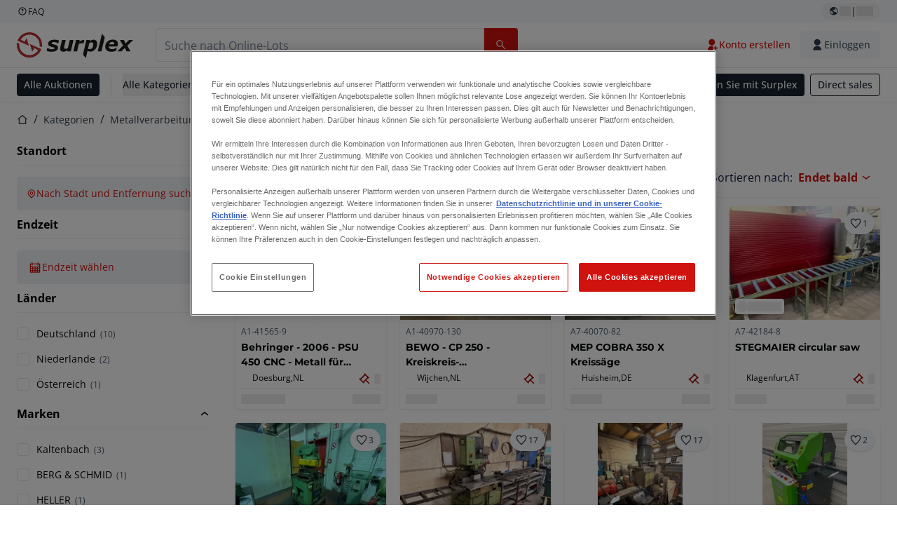

--- FILE ---
content_type: text/html; charset=utf-8
request_url: https://www.surplex.com/de/c/metallverarbeitung/sagemaschinen/kreissagemaschinen-fur-metall/49c93594-29d7-4b6b-8e91-b31aa85eb750
body_size: 59307
content:
<!DOCTYPE html><html translate="no" lang="de"><head><meta charSet="utf-8" data-next-head=""/><meta name="viewport" content="width=device-width" data-next-head=""/><meta property="og:title" content="▷ Gebrauchte Metallkreissäge - Tischkreissäge, Kaltkreissäge &amp; mehr kaufen" data-next-head=""/><meta name="twitter:title" content="▷ Gebrauchte Metallkreissäge - Tischkreissäge, Kaltkreissäge &amp; mehr kaufen" data-next-head=""/><meta name="description" content="Gebrauchte Metallkreissägen in Online-Auktion. ✅ Gepflegte Maschinen aus Werksschließung &amp; Insolvenz. Für Industrie und Handwerk. ➤ Jetzt günstig ersteigern!" data-next-head=""/><meta property="og:description" content="Gebrauchte Metallkreissägen in Online-Auktion. ✅ Gepflegte Maschinen aus Werksschließung &amp; Insolvenz. Für Industrie und Handwerk. ➤ Jetzt günstig ersteigern!" data-next-head=""/><meta name="twitter:description" content="Gebrauchte Metallkreissägen in Online-Auktion. ✅ Gepflegte Maschinen aus Werksschließung &amp; Insolvenz. Für Industrie und Handwerk. ➤ Jetzt günstig ersteigern!" data-next-head=""/><meta property="og:locale" content="de" data-next-head=""/><meta property="og:type" content="article" data-next-head=""/><meta property="og:site_name" content="Surplex" data-next-head=""/><meta property="article:modified_time" content="2025-02-05T14:50:49Z" data-next-head=""/><meta property="article:publisher" content="" data-next-head=""/><meta name="twitter:card" content="summary" data-next-head=""/><link sizes="16x16" type="image/png" rel="icon" href="https://www.datocms-assets.com/144679/1730279871-favicon-32x32.png?auto=format&amp;h=16&amp;w=16" data-next-head=""/><link sizes="32x32" type="image/png" rel="icon" href="https://www.datocms-assets.com/144679/1730279871-favicon-32x32.png?auto=format&amp;h=32&amp;w=32" data-next-head=""/><link sizes="96x96" type="image/png" rel="icon" href="https://www.datocms-assets.com/144679/1730279871-favicon-32x32.png?auto=format&amp;h=96&amp;w=96" data-next-head=""/><link sizes="192x192" type="image/png" rel="icon" href="https://www.datocms-assets.com/144679/1730279871-favicon-32x32.png?auto=format&amp;h=192&amp;w=192" data-next-head=""/><title data-next-head="">▷ Gebrauchte Metallkreissäge - Tischkreissäge, Kaltkreissäge &amp; mehr kaufen</title><link rel="canonical" href="https://www.surplex.com/c/metallverarbeitung/sagemaschinen/kreissagemaschinen-fur-metall/49c93594-29d7-4b6b-8e91-b31aa85eb750" data-next-head=""/><link data-next-font="size-adjust" rel="preconnect" href="/" crossorigin="anonymous"/><link rel="preload" href="https://www.surplex.com/_next/static/css/f1337edbf36219a9.css" as="style"/><link rel="preload" href="https://www.surplex.com/_next/static/css/b2b287e00471c9f8.css" as="style"/><meta name="sentry-trace" content="67e95bb5a59f8ffd91e74ca70f0b0276-81c9625d3c84a20e-0"/><meta name="baggage" content="sentry-environment=production,sentry-release=62523545e2c79cab6e866f93f29e0255a6dffaa1,sentry-public_key=aa1e5bcd64176a3b3246eb315a9ce2e8,sentry-trace_id=67e95bb5a59f8ffd91e74ca70f0b0276,sentry-org_id=4508018193793024,sentry-sampled=false,sentry-sample_rand=0.5606790862014712,sentry-sample_rate=0.02"/><link rel="stylesheet" href="https://www.surplex.com/_next/static/css/f1337edbf36219a9.css" data-n-g=""/><link rel="stylesheet" href="https://www.surplex.com/_next/static/css/b2b287e00471c9f8.css" data-n-p=""/><noscript data-n-css=""></noscript><script defer="" noModule="" src="https://www.surplex.com/_next/static/chunks/polyfills-42372ed130431b0a.js"></script><script src="/api/polyfills?locale=de" defer="" data-nscript="beforeInteractive"></script><script id="one-trust" src="https://cdn.cookielaw.org/scripttemplates/otSDKStub.js" data-domain-script="019329e1-9c45-72b0-afb3-11c0e871f93d" data-document-language="true" defer="" data-nscript="beforeInteractive"></script><script src="https://www.surplex.com/_next/static/chunks/webpack-eed42278331c5585.js" defer=""></script><script src="https://www.surplex.com/_next/static/chunks/framework-1a24ce475fb8fb46.js" defer=""></script><script src="https://www.surplex.com/_next/static/chunks/main-6224c0325ef4d564.js" defer=""></script><script src="https://www.surplex.com/_next/static/chunks/pages/_app-e075486943e2b77c.js" defer=""></script><script src="https://www.surplex.com/_next/static/chunks/9456-b9c6d91b4cdcf653.js" defer=""></script><script src="https://www.surplex.com/_next/static/chunks/2232-41bb92fd997f247a.js" defer=""></script><script src="https://www.surplex.com/_next/static/chunks/1303-df5f3b4392268228.js" defer=""></script><script src="https://www.surplex.com/_next/static/chunks/5902-c31c525b1cb9ca75.js" defer=""></script><script src="https://www.surplex.com/_next/static/chunks/2631-73cf63d56f708b18.js" defer=""></script><script src="https://www.surplex.com/_next/static/chunks/4689-b3bef28e4a4b1d98.js" defer=""></script><script src="https://www.surplex.com/_next/static/chunks/6986-fe813763acbdebea.js" defer=""></script><script src="https://www.surplex.com/_next/static/chunks/5088-b6100bfb8edd4e11.js" defer=""></script><script src="https://www.surplex.com/_next/static/chunks/pages/c/%5B...slugsAndId%5D-1e22a499c61c2f23.js" defer=""></script><script src="https://www.surplex.com/_next/static/0dm-21wClgR36GoQES21M/_buildManifest.js" defer=""></script><script src="https://www.surplex.com/_next/static/0dm-21wClgR36GoQES21M/_ssgManifest.js" defer=""></script></head><body><link rel="preload" as="image" href="https://www.datocms-assets.com/144679/1730283731-surplex.svg"/><link rel="preload" as="image" href="/assets/svg/app-store-badge-v2.svg"/><link rel="preload" as="image" href="/assets/svg/google-play-badge-v2.svg"/><link rel="preload" as="image" href="https://www.datocms-assets.com/144679/1692360176-przzelewy24.svg"/><link rel="preload" as="image" href="https://www.datocms-assets.com/144679/1692360174-ideal.svg"/><link rel="preload" as="image" href="https://www.datocms-assets.com/144679/1692360171-bancontact.svg"/><link rel="preload" as="image" href="https://www.datocms-assets.com/144679/1695375912-card-payment.svg"/><link rel="preload" as="image" href="https://www.datocms-assets.com/144679/1739863719-surplex-tbauctions_kleiner.svg"/><div id="__next"><div class="CoreStylesProvider_root__CKU7I"><div class="sticky left-0 top-0 z-[5] w-full" id="header-sticky"><header class="print:hidden"><div class="hidden md:block"><div class="bg-c-surface-sunken-default"><div class="w-full mx-auto max-w-screen-2xl px-4 md:px-6 flex justify-between py-1"><div class="flex flex-1 items-center gap-3"><a target="_blank" class="body-xs-regular flex items-center gap-1 text-c-text-neutral-obvious-default no-underline [&amp;&gt;svg]:size-4" href="https://help.surplex.com/hc/"><svg class="inline align-text-top size-6"><use href="/assets/svg/icon-sprite-sheet.a8019ef632e962ef3d359003f5523487.svg#question-mark"></use></svg><span>FAQ</span></a></div><div class="flex"><div class="relative flex h-fit w-full justify-center"><button class="relative inline-flex items-center justify-center whitespace-nowrap transition-colors font-body text-label-default font-semibold leading-label-default tracking-label-default no-underline focus-visible:outline-none focus-visible:ring-2 focus-visible:ring-offset-2 disabled:pointer-events-none [&amp;.programmatic-focus]:outline-none [&amp;.programmatic-focus]:ring-2 [&amp;.programmatic-focus]:ring-offset-2 gap-2 px-2.5 py-3 [&amp;&gt;svg]:h-4 [&amp;&gt;svg]:w-4 rounded-full text-c-text-neutral-default [&amp;&gt;svg]:text-c-icon-neutral-default [@media(hover:hover)_and_(pointer:fine){&amp;:hover}]:text-c-text-neutral-default ring-c-stroke-neutral-default disabled:text-c-text-neutral-subtle-default [&amp;&gt;svg]:disabled:text-c-icon-neutral-default h-6 [@media(hover:hover)_and_(pointer:fine){&amp;:hover}]:bg-c-background-neutral-x-subtle-hover" data-cy="header-change-language-currency-button" type="button"><svg class="inline align-text-top size-6"><use href="/assets/svg/icon-sprite-sheet.a8019ef632e962ef3d359003f5523487.svg#earth-americas"></use></svg><span class="LoadingPlaceholderBar_loadingPlaceholderBar__V2Ssx relative block h-3.5 overflow-hidden bg-[rgba(0,0,0,0.08)] w-4"></span>| <span class="LoadingPlaceholderBar_loadingPlaceholderBar__V2Ssx relative block h-3.5 overflow-hidden bg-[rgba(0,0,0,0.08)] w-6"></span></button><div hidden="" class="absolute z-50 h-fit min-w-fit transition-all xl:right-0 xl:translate-x-0 md:top-[100%] right-0 translate-x-0"><div class="mt-2 rounded-lg border border-c-stroke-neutral-obvious-default bg-c-surface-default shadow"><div class="flex w-80 flex-col rounded-lg bg-c-surface-default px-5 pb-5 pt-3 shadow"><div class="mb-4 capitalize" data-cy="change-language-dropdown"><p class="Dropdown_label__97Wbd" id="language-switcher">Sprache</p><div class="Dropdown_dropdown__GeEyw Dropdown_dropdownBackground__ot_SF"><button aria-expanded="false" aria-haspopup="listbox" aria-labelledby="language-switcher" class="Dropdown_button__qDYee capitalize" type="button" data-cy="change-language-dropdown-button"><span class="Dropdown_labelWrapper__5VFEL"><span class="flex size-5 items-center justify-start mr-3 w-5"><span class="IconFlag_fflag__jK2TE IconFlag_fflag-DE__hMciG"></span></span><span class="Dropdown_buttonLabel__pyP3C">Deutsch</span><svg class="inline align-text-top size-6 Dropdown_chevronIcon__V7wA7"><use href="/assets/svg/icon-sprite-sheet.a8019ef632e962ef3d359003f5523487.svg#chevron-down"></use></svg></span></button><div class="Dropdown_options__x9N4v"><div class="Dropdown_searchWrapper__9Df7h"></div><ul aria-activedescendant="de" role="listbox" tabindex="-1" class="Dropdown_optionsList__JwQ_T" data-cy="options"><li aria-selected="true" class="Dropdown_option__AIl4q Dropdown_selected__j0Fkf" role="option"><span class="flex size-5 items-center justify-start mr-3 w-5 flex-shrink-0"><span class="IconFlag_fflag__jK2TE IconFlag_fflag-DE__hMciG"></span></span>Deutsch</li><li aria-selected="false" class="Dropdown_option__AIl4q" role="option"><span class="flex size-5 items-center justify-start mr-3 w-5 flex-shrink-0"><span class="IconFlag_fflag__jK2TE IconFlag_fflag-GB__AvebC"></span></span>English</li><li aria-selected="false" class="Dropdown_option__AIl4q" role="option"><span class="flex size-5 items-center justify-start mr-3 w-5 flex-shrink-0"><span class="IconFlag_fflag__jK2TE IconFlag_fflag-FR__KZUpY"></span></span>français</li><li aria-selected="false" class="Dropdown_option__AIl4q" role="option"><span class="flex size-5 items-center justify-start mr-3 w-5 flex-shrink-0"><span class="IconFlag_fflag__jK2TE IconFlag_fflag-NL__BnqJK"></span></span>Nederlands</li><li aria-selected="false" class="Dropdown_option__AIl4q" role="option"><span class="flex size-5 items-center justify-start mr-3 w-5 flex-shrink-0"><span class="IconFlag_fflag__jK2TE IconFlag_fflag-PL__qHCPU"></span></span>polski</li><li aria-selected="false" class="Dropdown_option__AIl4q" role="option"><span class="flex size-5 items-center justify-start mr-3 w-5 flex-shrink-0"><span class="IconFlag_fflag__jK2TE IconFlag_fflag-IT__0hcB8"></span></span>italiano</li><li aria-selected="false" class="Dropdown_option__AIl4q" role="option"><span class="flex size-5 items-center justify-start mr-3 w-5 flex-shrink-0"><span class="IconFlag_fflag__jK2TE IconFlag_fflag-RO__aLcn7"></span></span>română</li><li aria-selected="false" class="Dropdown_option__AIl4q" role="option"><span class="flex size-5 items-center justify-start mr-3 w-5 flex-shrink-0"><span class="IconFlag_fflag__jK2TE IconFlag_fflag-ES__4m9Zr"></span></span>español</li></ul></div></div></div><div class="flex items-start gap-1"><svg class="inline align-text-top size-5 flex-shrink-0 text-c-icon-neutral-default"><use href="/assets/svg/icon-sprite-sheet.a8019ef632e962ef3d359003f5523487.svg#info"></use></svg><p class="body-s-regular text-c-text-neutral-default">Die Wechselkurse werden täglich aktualisiert, jedoch nicht in Echtzeit. Es können zusätzliche Bankgebühren anfallen.</p></div></div></div></div></div></div></div></div></div><div class="block md:hidden"><div class="flex items-center px-0 py-2 bg-c-background-inverse-default pb-0"><header class="grid w-full items-center gap-3 px-4 grid-cols-[125px_1fr]"><a class="flex shrink-0" data-cy="logo-link" href="/"><span class="sr-only">Startseite</span><img src="https://www.datocms-assets.com/144679/1730283731-surplex.svg" class="inline-block mx-0 my-1.5 max-h-10 w-full h-10 [display:unset] min-[980px]:hidden"/><img src="https://www.datocms-assets.com/144679/1730283731-surplex.svg" class="mx-0 my-1.5 max-h-10 w-full hidden min-[980px]:[display:unset]"/></a><div class="flex flex-row items-center justify-end gap-3"><a class="relative inline-flex items-center justify-center whitespace-nowrap transition-colors font-body text-label-default font-semibold leading-label-default tracking-label-default no-underline focus-visible:outline-none focus-visible:ring-2 focus-visible:ring-offset-2 disabled:pointer-events-none [&amp;.programmatic-focus]:outline-none [&amp;.programmatic-focus]:ring-2 [&amp;.programmatic-focus]:ring-offset-2 gap-2.5 [&amp;&gt;svg]:h-5 [&amp;&gt;svg]:w-5 rounded-full bg-c-background-brand-primary-default text-c-text-inverse-default [&amp;&gt;svg]:text-c-icon-inverse-default [@media(hover:hover)_and_(pointer:fine){&amp;:hover}]:bg-c-background-brand-primary-hover [@media(hover:hover)_and_(pointer:fine){&amp;:hover}]:text-c-text-inverse-default ring-c-stroke-brand-primary-default disabled:bg-c-background-neutral-subtle-default disabled:text-c-text-neutral-subtle-default [&amp;&gt;svg]:disabled:text-c-icon-neutral-default h-[34px] w-[34px] p-0" type="button" aria-label="Favoriten" href="/account/my-lots"><svg class="inline align-text-top size-6"><use href="/assets/svg/icon-sprite-sheet.a8019ef632e962ef3d359003f5523487.svg#heart-filled"></use></svg></a><div class="relative"><button class="relative whitespace-nowrap transition-colors font-body text-label-default font-semibold leading-label-default tracking-label-default no-underline focus-visible:outline-none focus-visible:ring-2 focus-visible:ring-offset-2 disabled:pointer-events-none [&amp;.programmatic-focus]:outline-none [&amp;.programmatic-focus]:ring-2 [&amp;.programmatic-focus]:ring-offset-2 gap-2.5 [&amp;&gt;svg]:h-5 [&amp;&gt;svg]:w-5 bg-c-background-brand-primary-default text-c-text-inverse-default [&amp;&gt;svg]:text-c-icon-inverse-default [@media(hover:hover)_and_(pointer:fine){&amp;:hover}]:bg-c-background-brand-primary-hover [@media(hover:hover)_and_(pointer:fine){&amp;:hover}]:text-c-text-inverse-default ring-c-stroke-brand-primary-default disabled:bg-c-background-neutral-subtle-default disabled:text-c-text-neutral-subtle-default [&amp;&gt;svg]:disabled:text-c-icon-neutral-default flex h-[34px] w-[34px] items-center justify-center rounded-full p-0 md:h-[unset] md:w-[unset] md:rounded md:px-3.5 md:py-2.5" disabled="" data-cy="header-auth-button" type="button" aria-label="Einloggen"><svg class="inline align-text-top size-6"><use href="/assets/svg/icon-sprite-sheet.a8019ef632e962ef3d359003f5523487.svg#user-fill"></use></svg></button></div><button class="relative inline-flex items-center justify-center whitespace-nowrap transition-colors font-body text-label-default font-semibold leading-label-default tracking-label-default no-underline focus-visible:outline-none focus-visible:ring-2 focus-visible:ring-offset-2 disabled:pointer-events-none [&amp;.programmatic-focus]:outline-none [&amp;.programmatic-focus]:ring-2 [&amp;.programmatic-focus]:ring-offset-2 gap-2.5 [&amp;&gt;svg]:h-5 [&amp;&gt;svg]:w-5 rounded-full bg-c-background-brand-primary-default text-c-text-inverse-default [&amp;&gt;svg]:text-c-icon-inverse-default [@media(hover:hover)_and_(pointer:fine){&amp;:hover}]:bg-c-background-brand-primary-hover [@media(hover:hover)_and_(pointer:fine){&amp;:hover}]:text-c-text-inverse-default ring-c-stroke-brand-primary-default disabled:bg-c-background-neutral-subtle-default disabled:text-c-text-neutral-subtle-default [&amp;&gt;svg]:disabled:text-c-icon-neutral-default h-[34px] w-[34px] p-0" type="button"><svg class="inline align-text-top size-6"><use href="/assets/svg/icon-sprite-sheet.a8019ef632e962ef3d359003f5523487.svg#hamburger"></use></svg></button></div></header></div></div><div class="hidden md:block"><div class="flex items-center border-b border-solid border-c-stroke-neutral-default bg-c-background-inverse-default"><div class="w-full mx-auto max-w-screen-2xl px-4 md:px-6 grid items-center gap-8 py-2 grid-cols-[auto_1fr]"><a class="flex shrink-0" data-cy="logo-link" href="/"><span class="sr-only">Startseite</span><img src="https://www.datocms-assets.com/144679/1730283731-surplex.svg" class="inline-block mx-0 my-1.5 max-h-10 w-full !m-0 h-10 [display:unset] min-[980px]:hidden"/><img src="https://www.datocms-assets.com/144679/1730283731-surplex.svg" class="mx-0 my-1.5 max-h-10 w-full !m-0 hidden min-[980px]:[display:unset]"/></a><div class="flex items-center justify-between gap-4"><div class="relative w-3/5 xl:w-2/4"><form class="SearchBar_root__UCrO6 grow md:relative"><div class="SearchBar_searchField__Y3B3m !pl-0 [&amp;_.input-wrapper]:m-0 [&amp;_div]:max-w-none [&amp;_input]:max-w-none [&amp;_svg]:w-[calc(1.5rem+theme(spacing.3))] [&amp;_svg]:border-c-stroke-neutral-default [&amp;_svg]:pl-3 [&amp;_svg]:border-l-0 !border-0 [&amp;&gt;button]:right-auto [&amp;&gt;button]:m-0 [&amp;&gt;button]:h-full [&amp;&gt;button]:rounded-r [&amp;&gt;input]:h-full [&amp;&gt;input]:rounded-l [&amp;&gt;input]:!border-solid [&amp;&gt;input]:!border-[1px] [&amp;:is(:hover,:focus,:focus-within)&gt;input]:!border-[1px] [&amp;:is(:hover,:focus,:focus-within)&gt;input]:!border-c-stroke-brand-primary-default [&amp;:is(:hover,:focus,:focus-within)&gt;input]:!text-c-text-neutral-obvious-default [&amp;:is(:hover,:focus,:focus-within)&gt;input::placeholder]:!text-c-text-brand-primary-default [&amp;&gt;input]:!border-c-stroke-neutral-default"><label for="search" class="sr-only">Suchleiste<!-- --> </label><div class="Input_inputWrapper__KrQzd input-wrapper gap-2"><div class="Input_fieldWithIconWrapper__iHWw7 Input_maxWidth__SxaNM SearchBar_searchField__Y3B3m !pl-0 [&amp;_.input-wrapper]:m-0 [&amp;_div]:max-w-none [&amp;_input]:max-w-none [&amp;_svg]:w-[calc(1.5rem+theme(spacing.3))] [&amp;_svg]:border-c-stroke-neutral-default [&amp;_svg]:pl-3 [&amp;_svg]:border-l-0 !border-0 [&amp;&gt;button]:right-auto [&amp;&gt;button]:m-0 [&amp;&gt;button]:h-full [&amp;&gt;button]:rounded-r [&amp;&gt;input]:h-full [&amp;&gt;input]:rounded-l [&amp;&gt;input]:!border-solid [&amp;&gt;input]:!border-[1px] [&amp;:is(:hover,:focus,:focus-within)&gt;input]:!border-[1px] [&amp;:is(:hover,:focus,:focus-within)&gt;input]:!border-c-stroke-brand-primary-default [&amp;:is(:hover,:focus,:focus-within)&gt;input]:!text-c-text-neutral-obvious-default [&amp;:is(:hover,:focus,:focus-within)&gt;input::placeholder]:!text-c-text-brand-primary-default [&amp;&gt;input]:!border-c-stroke-neutral-default"><input aria-invalid="false" class="Input_common__Iv_iX Input_input__v48Bc" id="search" placeholder="Suche nach Online-Lots" type="search" autoComplete="off" maxLength="100" data-cy="header-search-input" name="search" value=""/><button class="relative inline-flex items-center justify-center whitespace-nowrap transition-colors font-body text-label-default font-semibold leading-label-default tracking-label-default no-underline focus-visible:outline-none focus-visible:ring-2 focus-visible:ring-offset-2 disabled:pointer-events-none [&amp;.programmatic-focus]:outline-none [&amp;.programmatic-focus]:ring-2 [&amp;.programmatic-focus]:ring-offset-2 h-10 gap-2.5 px-3.5 py-3.5 [&amp;&gt;svg]:h-5 [&amp;&gt;svg]:w-5 rounded bg-c-background-brand-primary-default text-c-text-inverse-default [&amp;&gt;svg]:text-c-icon-inverse-default [@media(hover:hover)_and_(pointer:fine){&amp;:hover}]:bg-c-background-brand-primary-hover [@media(hover:hover)_and_(pointer:fine){&amp;:hover}]:text-c-text-inverse-default ring-c-stroke-brand-primary-default disabled:bg-c-background-neutral-subtle-default disabled:text-c-text-neutral-subtle-default [&amp;&gt;svg]:disabled:text-c-icon-neutral-default Input_iconButton__8YwPz" data-cy="header-search-input-button" type="button" aria-label="Suchleiste"><svg class="inline align-text-top size-6"><use href="/assets/svg/icon-sprite-sheet.a8019ef632e962ef3d359003f5523487.svg#search"></use></svg></button></div></div></div><div></div></form></div><div class="flex items-center gap-2"><a class="relative inline-flex items-center justify-center whitespace-nowrap transition-colors font-body text-label-default font-semibold leading-label-default tracking-label-default no-underline focus-visible:outline-none focus-visible:ring-2 focus-visible:ring-offset-2 disabled:pointer-events-none [&amp;.programmatic-focus]:outline-none [&amp;.programmatic-focus]:ring-2 [&amp;.programmatic-focus]:ring-offset-2 h-10 gap-2.5 px-3.5 py-3.5 [&amp;&gt;svg]:h-5 [&amp;&gt;svg]:w-5 rounded-full text-c-text-brand-primary-default [&amp;&gt;svg]:text-c-icon-brand-primary-default [@media(hover:hover)_and_(pointer:fine){&amp;:hover}]:bg-c-background-brand-primary-x-subtle-default [@media(hover:hover)_and_(pointer:fine){&amp;:hover}]:text-c-text-brand-primary-hover [&amp;&gt;svg]:[@media(hover:hover)_and_(pointer:fine){&amp;:hover}]:text-c-icon-brand-primary-hover ring-c-stroke-brand-primary-default disabled:text-c-text-neutral-subtle-default [&amp;&gt;svg]:disabled:text-c-icon-neutral-default" data-cy="header-create-account-button" type="button" href="/signup?callbackUrl=%2Fauth%2Fcompletion%3FredirectPath%3D%2Fc%2Fmetallverarbeitung%2Fsagemaschinen%2Fkreissagemaschinen-fur-metall%2F49c93594-29d7-4b6b-8e91-b31aa85eb750"><svg class="inline align-text-top size-6"><use href="/assets/svg/icon-sprite-sheet.a8019ef632e962ef3d359003f5523487.svg#user-add-fill"></use></svg>Konto erstellen</a><div class="relative"><button class="relative whitespace-nowrap transition-colors font-body text-label-default font-semibold leading-label-default tracking-label-default no-underline focus-visible:outline-none focus-visible:ring-2 focus-visible:ring-offset-2 disabled:pointer-events-none [&amp;.programmatic-focus]:outline-none [&amp;.programmatic-focus]:ring-2 [&amp;.programmatic-focus]:ring-offset-2 gap-2.5 [&amp;&gt;svg]:h-5 [&amp;&gt;svg]:w-5 bg-c-background-brand-primary-default text-c-text-inverse-default [&amp;&gt;svg]:text-c-icon-inverse-default [@media(hover:hover)_and_(pointer:fine){&amp;:hover}]:bg-c-background-brand-primary-hover [@media(hover:hover)_and_(pointer:fine){&amp;:hover}]:text-c-text-inverse-default ring-c-stroke-brand-primary-default disabled:bg-c-background-neutral-subtle-default disabled:text-c-text-neutral-subtle-default [&amp;&gt;svg]:disabled:text-c-icon-neutral-default flex h-[34px] w-[34px] items-center justify-center rounded-full p-0 md:h-[unset] md:w-[unset] md:rounded md:px-3.5 md:py-2.5" disabled="" data-cy="header-auth-button" type="button" aria-label="Einloggen"><svg class="inline align-text-top size-6"><use href="/assets/svg/icon-sprite-sheet.a8019ef632e962ef3d359003f5523487.svg#user-fill"></use></svg>Einloggen</button></div></div></div></div></div></div><div class="block md:hidden"><div class="w-full bg-c-surface-default px-4 py-3 shadow-sm"><form class="SearchBar_root__UCrO6 grow md:relative"><div class="SearchBar_searchField__Y3B3m !pl-0 [&amp;_.input-wrapper]:m-0 [&amp;_div]:max-w-none [&amp;_input]:max-w-none [&amp;_svg]:w-[calc(1.5rem+theme(spacing.3))] [&amp;_svg]:border-c-stroke-neutral-default [&amp;_svg]:pl-3 [&amp;_svg]:border-l-0 !border-0 [&amp;&gt;button]:right-auto [&amp;&gt;button]:m-0 [&amp;&gt;button]:h-full [&amp;&gt;button]:rounded-r [&amp;&gt;input::placeholder]:text-c-text-neutral-subtle-focus [&amp;&gt;input]:h-full [&amp;&gt;input]:rounded-l [&amp;&gt;input]:!border-[1px] [&amp;&gt;input]:!border-solid [&amp;&gt;input]:!border-c-stroke-neutral-subtle-default [&amp;&gt;input]:bg-c-background-brand-primary-x-subtle-default"><label for="search" class="sr-only">Suchleiste<!-- --> </label><div class="Input_inputWrapper__KrQzd input-wrapper gap-2"><div class="Input_fieldWithIconWrapper__iHWw7 Input_maxWidth__SxaNM SearchBar_searchField__Y3B3m !pl-0 [&amp;_.input-wrapper]:m-0 [&amp;_div]:max-w-none [&amp;_input]:max-w-none [&amp;_svg]:w-[calc(1.5rem+theme(spacing.3))] [&amp;_svg]:border-c-stroke-neutral-default [&amp;_svg]:pl-3 [&amp;_svg]:border-l-0 !border-0 [&amp;&gt;button]:right-auto [&amp;&gt;button]:m-0 [&amp;&gt;button]:h-full [&amp;&gt;button]:rounded-r [&amp;&gt;input::placeholder]:text-c-text-neutral-subtle-focus [&amp;&gt;input]:h-full [&amp;&gt;input]:rounded-l [&amp;&gt;input]:!border-[1px] [&amp;&gt;input]:!border-solid [&amp;&gt;input]:!border-c-stroke-neutral-subtle-default [&amp;&gt;input]:bg-c-background-brand-primary-x-subtle-default"><input aria-invalid="false" class="Input_common__Iv_iX Input_input__v48Bc" id="search" placeholder="Suche nach Online-Lots" type="search" autoComplete="off" maxLength="100" data-cy="mobile-header-search-input" name="search" value=""/><button class="relative inline-flex items-center justify-center whitespace-nowrap transition-colors font-body text-label-default font-semibold leading-label-default tracking-label-default no-underline focus-visible:outline-none focus-visible:ring-2 focus-visible:ring-offset-2 disabled:pointer-events-none [&amp;.programmatic-focus]:outline-none [&amp;.programmatic-focus]:ring-2 [&amp;.programmatic-focus]:ring-offset-2 h-10 gap-2.5 px-3.5 py-3.5 [&amp;&gt;svg]:h-5 [&amp;&gt;svg]:w-5 rounded bg-c-background-brand-primary-default text-c-text-inverse-default [&amp;&gt;svg]:text-c-icon-inverse-default [@media(hover:hover)_and_(pointer:fine){&amp;:hover}]:bg-c-background-brand-primary-hover [@media(hover:hover)_and_(pointer:fine){&amp;:hover}]:text-c-text-inverse-default ring-c-stroke-brand-primary-default disabled:bg-c-background-neutral-subtle-default disabled:text-c-text-neutral-subtle-default [&amp;&gt;svg]:disabled:text-c-icon-neutral-default Input_iconButton__8YwPz" data-cy="mobile-header-search-input-button" type="button" aria-label="Suchleiste"><svg class="inline align-text-top size-6"><use href="/assets/svg/icon-sprite-sheet.a8019ef632e962ef3d359003f5523487.svg#search"></use></svg></button></div></div></div><div></div></form></div></div><div class="hidden md:block"><div class="relative bg-c-surface-default shadow-sm"><div class="w-full mx-auto max-w-screen-2xl px-4 md:px-6 flex flex-1 justify-between overflow-hidden py-2"><div class="flex flex-grow items-center space-x-4 overflow-hidden"><a class="relative inline-flex items-center justify-center whitespace-nowrap transition-colors font-body text-label-default font-semibold leading-label-default tracking-label-default no-underline focus-visible:outline-none focus-visible:ring-2 focus-visible:ring-offset-2 disabled:pointer-events-none [&amp;.programmatic-focus]:outline-none [&amp;.programmatic-focus]:ring-2 [&amp;.programmatic-focus]:ring-offset-2 h-8 gap-2 px-2.5 py-3 [&amp;&gt;svg]:h-4 [&amp;&gt;svg]:w-4 rounded bg-c-background-brand-secondary-default text-c-text-inverse-default [&amp;&gt;svg]:text-c-icon-inverse-default [@media(hover:hover)_and_(pointer:fine){&amp;:hover}]:bg-c-background-brand-secondary-hover [@media(hover:hover)_and_(pointer:fine){&amp;:hover}]:text-c-text-inverse-default ring-c-stroke-brand-secondary-default disabled:bg-c-background-neutral-subtle-default disabled:text-c-text-neutral-subtle-default [&amp;&gt;svg]:disabled:text-c-icon-neutral-default" data-cy="header-all-auctions-button" type="button" href="/auctions">Alle Auktionen</a><span class="block h-7 w-px bg-c-background-neutral-default"></span><button class="relative inline-flex items-center justify-center whitespace-nowrap transition-colors font-body text-label-default font-semibold leading-label-default tracking-label-default no-underline focus-visible:outline-none focus-visible:ring-2 focus-visible:ring-offset-2 disabled:pointer-events-none [&amp;.programmatic-focus]:outline-none [&amp;.programmatic-focus]:ring-2 [&amp;.programmatic-focus]:ring-offset-2 h-8 gap-2 [&amp;&gt;svg]:h-4 [&amp;&gt;svg]:w-4 rounded text-c-text-brand-secondary-default [&amp;&gt;svg]:text-c-icon-brand-secondary-default [@media(hover:hover)_and_(pointer:fine){&amp;:hover}]:bg-c-background-brand-secondary-x-subtle-default [@media(hover:hover)_and_(pointer:fine){&amp;:hover}]:text-c-text-brand-secondary-hover [&amp;&gt;svg]:[@media(hover:hover)_and_(pointer:fine){&amp;:hover}]:text-c-icon-brand-secondary-hover ring-c-stroke-brand-secondary-default disabled:text-c-text-neutral-subtle-default [&amp;&gt;svg]:disabled:text-c-icon-neutral-default flex-shrink-0 flex-nowrap p-0 hover:!bg-c-transparent" data-cy="header-all-categories-dropdown" type="button">Alle Kategorien<svg class="inline align-text-top size-6 mt-px !size-6 !text-c-icon-neutral-default"><use href="/assets/svg/icon-sprite-sheet.a8019ef632e962ef3d359003f5523487.svg#chevron-down"></use></svg></button><div class="flex h-[1.1rem] flex-wrap items-center space-x-4 overflow-hidden"><a target="_self" class="label text-c-text-neutral-obvious-default no-underline hover:text-c-text-neutral-obvious-hover" href="/c/metallverarbeitung/0d91005a-fa8e-4e8f-98b1-f4854018329f"><span>Metallverarbeitung</span></a><a target="_self" class="label text-c-text-neutral-obvious-default no-underline hover:text-c-text-neutral-obvious-hover" href="/c/holzbearbeitung/41176767-df26-4cea-80b5-3024e6ab4916"><span>Holzbearbeitung</span></a><a target="_self" class="label text-c-text-neutral-obvious-default no-underline hover:text-c-text-neutral-obvious-hover" href="/c/bauwesen-und-erdbewegung/f77365fe-eaa8-42d1-97fc-b14d0111160c"><span>Bauwesen</span></a><a target="_self" class="label text-c-text-neutral-obvious-default no-underline hover:text-c-text-neutral-obvious-hover" href="/c/weitere-industriekategorien/6319e404-42d1-4701-87a1-7597c57a4907"><span>Weitere Industrie</span></a><a target="_self" class="label text-c-text-neutral-obvious-default no-underline hover:text-c-text-neutral-obvious-hover" href="/c/transport-und-logistik/22430513-5e00-4758-9889-a4e52c0bb221"><span>Transport und Logistik</span></a><a target="_self" class="label text-c-text-neutral-obvious-default no-underline hover:text-c-text-neutral-obvious-hover" href="/c/landwirtschaftlich/ca789c2c-b997-4f21-81d4-0bf285aca622"><span>Landwirtschaftlich</span></a></div></div><div class="flex flex-shrink-0 items-center space-x-2"><a target="_self" class="relative inline-flex items-center justify-center whitespace-nowrap transition-colors font-body text-label-default font-semibold leading-label-default tracking-label-default no-underline focus-visible:outline-none focus-visible:ring-2 focus-visible:ring-offset-2 disabled:pointer-events-none [&amp;.programmatic-focus]:outline-none [&amp;.programmatic-focus]:ring-2 [&amp;.programmatic-focus]:ring-offset-2 h-8 gap-2 px-2.5 py-3 [&amp;&gt;svg]:h-4 [&amp;&gt;svg]:w-4 rounded bg-c-background-neutral-x-obvious-default text-c-text-inverse-default [&amp;&gt;svg]:text-c-icon-inverse-default [@media(hover:hover)_and_(pointer:fine){&amp;:hover}]:bg-c-background-neutral-x-obvious-hover [@media(hover:hover)_and_(pointer:fine){&amp;:hover}]:text-c-text-inverse-default ring-c-stroke-neutral-x-obvious-default disabled:bg-c-background-neutral-subtle-default disabled:text-c-text-neutral-subtle-default [&amp;&gt;svg]:disabled:text-c-icon-neutral-default" type="button" href="/broker"><span class="flex-shrink overflow-hidden text-ellipsis whitespace-nowrap">Verkaufen Sie mit Surplex</span></a><a target="_self" class="relative inline-flex items-center justify-center whitespace-nowrap transition-colors font-body text-label-default font-semibold leading-label-default tracking-label-default no-underline focus-visible:outline-none focus-visible:ring-2 focus-visible:ring-offset-2 disabled:pointer-events-none [&amp;.programmatic-focus]:outline-none [&amp;.programmatic-focus]:ring-2 [&amp;.programmatic-focus]:ring-offset-2 bg-transparent border border-solid h-8 gap-2 px-2.5 py-3 [&amp;&gt;svg]:h-4 [&amp;&gt;svg]:w-4 rounded border-c-stroke-brand-secondary-default text-c-text-brand-secondary-default [&amp;&gt;svg]:text-c-icon-brand-secondary-default [@media(hover:hover)_and_(pointer:fine){&amp;:hover}]:border-c-stroke-brand-secondary-hover [@media(hover:hover)_and_(pointer:fine){&amp;:hover}]:text-c-text-brand-secondary-hover ring-c-stroke-brand-secondary-default disabled:border-c-stroke-neutral-disabled disabled:text-c-text-neutral-subtle-default [&amp;&gt;svg]:disabled:text-c-icon-neutral-default" type="button" href="/direct-sales"><span class="flex-shrink overflow-hidden text-ellipsis whitespace-nowrap">Direct sales</span></a></div></div><div class="hidden"><div class="absolute bottom-[-70%] left-0 mt-6 flex max-h-[300px] flex-row rounded-md bg-c-surface-default shadow-xl md:bottom-[unset] !mt-0 !left-1/2 transform -translate-x-1/2 w-full max-w-screen-xl !z-[3] z-[3]"><div class="scroll grow basis-0 overflow-y-auto border-r border-c-stroke-neutral-subtle-default p-5" data-cy="category-dropdown-main-categories-list"><button class="group w-full cursor-pointer border-0 bg-[initial] p-0.5"><span class="flex w-full flex-row items-center justify-between rounded-md py-2 pl-3 pr-2 transition-colors duration-200 ease-in min-[981px]:pl-4 group-hover:bg-inherit bg-c-background-brand-primary-x-subtle-default text-c-text-brand-primary-obvious-default"><div class="body-m-medium min-[981px]:body-s-medium grow text-start">Metallverarbeitung</div><svg class="inline align-text-top size-6"><use href="/assets/svg/icon-sprite-sheet.a8019ef632e962ef3d359003f5523487.svg#chevron-right"></use></svg></span></button><button class="group w-full cursor-pointer border-0 bg-[initial] p-0.5"><span class="flex w-full flex-row items-center justify-between rounded-md bg-[initial] py-2 pl-3 pr-2 transition-colors duration-200 ease-in group-hover:bg-c-background-neutral-subtle-default min-[981px]:pl-4"><div class="body-m-medium min-[981px]:body-s-medium grow text-start">Holzbearbeitung</div><svg class="inline align-text-top size-6"><use href="/assets/svg/icon-sprite-sheet.a8019ef632e962ef3d359003f5523487.svg#chevron-right"></use></svg></span></button><button class="group w-full cursor-pointer border-0 bg-[initial] p-0.5"><span class="flex w-full flex-row items-center justify-between rounded-md bg-[initial] py-2 pl-3 pr-2 transition-colors duration-200 ease-in group-hover:bg-c-background-neutral-subtle-default min-[981px]:pl-4"><div class="body-m-medium min-[981px]:body-s-medium grow text-start">Bauwesen und Erdbewegung</div><svg class="inline align-text-top size-6"><use href="/assets/svg/icon-sprite-sheet.a8019ef632e962ef3d359003f5523487.svg#chevron-right"></use></svg></span></button><button class="group w-full cursor-pointer border-0 bg-[initial] p-0.5"><span class="flex w-full flex-row items-center justify-between rounded-md bg-[initial] py-2 pl-3 pr-2 transition-colors duration-200 ease-in group-hover:bg-c-background-neutral-subtle-default min-[981px]:pl-4"><div class="body-m-medium min-[981px]:body-s-medium grow text-start">Weitere Industrie</div><svg class="inline align-text-top size-6"><use href="/assets/svg/icon-sprite-sheet.a8019ef632e962ef3d359003f5523487.svg#chevron-right"></use></svg></span></button><button class="group w-full cursor-pointer border-0 bg-[initial] p-0.5"><span class="flex w-full flex-row items-center justify-between rounded-md bg-[initial] py-2 pl-3 pr-2 transition-colors duration-200 ease-in group-hover:bg-c-background-neutral-subtle-default min-[981px]:pl-4"><div class="body-m-medium min-[981px]:body-s-medium grow text-start">Transport &amp; Logistik</div><svg class="inline align-text-top size-6"><use href="/assets/svg/icon-sprite-sheet.a8019ef632e962ef3d359003f5523487.svg#chevron-right"></use></svg></span></button><button class="group w-full cursor-pointer border-0 bg-[initial] p-0.5"><span class="flex w-full flex-row items-center justify-between rounded-md bg-[initial] py-2 pl-3 pr-2 transition-colors duration-200 ease-in group-hover:bg-c-background-neutral-subtle-default min-[981px]:pl-4"><div class="body-m-medium min-[981px]:body-s-medium grow text-start">Werkzeuge</div><svg class="inline align-text-top size-6"><use href="/assets/svg/icon-sprite-sheet.a8019ef632e962ef3d359003f5523487.svg#chevron-right"></use></svg></span></button><button class="group w-full cursor-pointer border-0 bg-[initial] p-0.5"><span class="flex w-full flex-row items-center justify-between rounded-md bg-[initial] py-2 pl-3 pr-2 transition-colors duration-200 ease-in group-hover:bg-c-background-neutral-subtle-default min-[981px]:pl-4"><div class="body-m-medium min-[981px]:body-s-medium grow text-start">Landwirtschaftlich</div><svg class="inline align-text-top size-6"><use href="/assets/svg/icon-sprite-sheet.a8019ef632e962ef3d359003f5523487.svg#chevron-right"></use></svg></span></button><button class="group w-full cursor-pointer border-0 bg-[initial] p-0.5"><span class="flex w-full flex-row items-center justify-between rounded-md bg-[initial] py-2 pl-3 pr-2 transition-colors duration-200 ease-in group-hover:bg-c-background-neutral-subtle-default min-[981px]:pl-4"><div class="body-m-medium min-[981px]:body-s-medium grow text-start">Einzelhandel und Büro</div><svg class="inline align-text-top size-6"><use href="/assets/svg/icon-sprite-sheet.a8019ef632e962ef3d359003f5523487.svg#chevron-right"></use></svg></span></button></div><div class="scroll grow-[2] basis-0 overflow-y-auto px-4 py-6 block" data-cy="category-dropdown-sub-categories-list"><div class="pl-4"><div class="heading-4 text-c-text-neutral-obvious-default">Metallverarbeitung</div><a class="body-xs-bold block py-3 text-c-text-brand-primary-default no-underline transition-colors hover:cursor-pointer hover:text-c-text-brand-primary-obvious-default min-[981px]:mb-5 min-[981px]:mt-3 min-[981px]:py-0" data-cy="category-dropdown-sub-categories-all-button" href="/c/metallverarbeitung/0d91005a-fa8e-4e8f-98b1-f4854018329f">ALLE ANZEIGEN</a></div><div class="grid grid-cols-2 gap-x-3"><a class="body-m-medium min-[981px]:body-s-medium group ml-0 flex w-full cursor-pointer self-center p-0.5 text-left text-[inherit] no-underline" href="/c/metallverarbeitung/biege-und-abkantmaschinen/7e2a2a30-1876-48e5-a4fb-c0edda7b0f7a"><span class="w-full rounded-md py-2 pl-3 pr-2 group-hover:text-c-text-brand-primary-default min-[981px]:pl-4 min-[981px]:group-hover:bg-c-background-neutral-subtle-default min-[981px]:group-focus:bg-c-background-neutral-subtle-default">Biege- und Abkantmaschinen</span></a><a class="body-m-medium min-[981px]:body-s-medium group ml-0 flex w-full cursor-pointer self-center p-0.5 text-left text-[inherit] no-underline" href="/c/metallverarbeitung/bohrwerke/5c624fea-b5f4-44a7-b9d5-e3a8e808ad93"><span class="w-full rounded-md py-2 pl-3 pr-2 group-hover:text-c-text-brand-primary-default min-[981px]:pl-4 min-[981px]:group-hover:bg-c-background-neutral-subtle-default min-[981px]:group-focus:bg-c-background-neutral-subtle-default">Bohrwerke</span></a><a class="body-m-medium min-[981px]:body-s-medium group ml-0 flex w-full cursor-pointer self-center p-0.5 text-left text-[inherit] no-underline" href="/c/metallverarbeitung/cnc-bearbeitungszentren/1d45f836-01a7-47f3-a0db-f6af904abeea"><span class="w-full rounded-md py-2 pl-3 pr-2 group-hover:text-c-text-brand-primary-default min-[981px]:pl-4 min-[981px]:group-hover:bg-c-background-neutral-subtle-default min-[981px]:group-focus:bg-c-background-neutral-subtle-default">CNC-Bearbeitungszentren</span></a><a class="body-m-medium min-[981px]:body-s-medium group ml-0 flex w-full cursor-pointer self-center p-0.5 text-left text-[inherit] no-underline" href="/c/metallverarbeitung/schneidemaschinen/286fab9c-7040-45e5-89cc-df8a38b7567b"><span class="w-full rounded-md py-2 pl-3 pr-2 group-hover:text-c-text-brand-primary-default min-[981px]:pl-4 min-[981px]:group-hover:bg-c-background-neutral-subtle-default min-[981px]:group-focus:bg-c-background-neutral-subtle-default">Schneidemaschinen</span></a><a class="body-m-medium min-[981px]:body-s-medium group ml-0 flex w-full cursor-pointer self-center p-0.5 text-left text-[inherit] no-underline" href="/c/metallverarbeitung/bohrmaschinen/a1717566-c049-428c-9085-97b0122ed0a0"><span class="w-full rounded-md py-2 pl-3 pr-2 group-hover:text-c-text-brand-primary-default min-[981px]:pl-4 min-[981px]:group-hover:bg-c-background-neutral-subtle-default min-[981px]:group-focus:bg-c-background-neutral-subtle-default">Bohrmaschinen</span></a><a class="body-m-medium min-[981px]:body-s-medium group ml-0 flex w-full cursor-pointer self-center p-0.5 text-left text-[inherit] no-underline" href="/c/metallverarbeitung/schmiedemaschinen/2c85046b-bd60-43a6-a96f-96b8951448cf"><span class="w-full rounded-md py-2 pl-3 pr-2 group-hover:text-c-text-brand-primary-default min-[981px]:pl-4 min-[981px]:group-hover:bg-c-background-neutral-subtle-default min-[981px]:group-focus:bg-c-background-neutral-subtle-default">Schmiedemaschinen</span></a><a class="body-m-medium min-[981px]:body-s-medium group ml-0 flex w-full cursor-pointer self-center p-0.5 text-left text-[inherit] no-underline" href="/c/metallverarbeitung/erodiermaschinen/a4d5b466-38d1-4552-a4db-e59d0174ceac"><span class="w-full rounded-md py-2 pl-3 pr-2 group-hover:text-c-text-brand-primary-default min-[981px]:pl-4 min-[981px]:group-hover:bg-c-background-neutral-subtle-default min-[981px]:group-focus:bg-c-background-neutral-subtle-default">Erodiermaschinen</span></a><a class="body-m-medium min-[981px]:body-s-medium group ml-0 flex w-full cursor-pointer self-center p-0.5 text-left text-[inherit] no-underline" href="/c/metallverarbeitung/gie%C3%9Fereimaschinen/0b68d29a-071f-4742-9651-e07ef9646070"><span class="w-full rounded-md py-2 pl-3 pr-2 group-hover:text-c-text-brand-primary-default min-[981px]:pl-4 min-[981px]:group-hover:bg-c-background-neutral-subtle-default min-[981px]:group-focus:bg-c-background-neutral-subtle-default">Gießereimaschinen</span></a><a class="body-m-medium min-[981px]:body-s-medium group ml-0 flex w-full cursor-pointer self-center p-0.5 text-left text-[inherit] no-underline" href="/c/metallverarbeitung/zahnradbearbeitung/f1308be1-cce4-44a4-9703-f9ec93efa3f1"><span class="w-full rounded-md py-2 pl-3 pr-2 group-hover:text-c-text-brand-primary-default min-[981px]:pl-4 min-[981px]:group-hover:bg-c-background-neutral-subtle-default min-[981px]:group-focus:bg-c-background-neutral-subtle-default">Zahnradbearbeitung</span></a><a class="body-m-medium min-[981px]:body-s-medium group ml-0 flex w-full cursor-pointer self-center p-0.5 text-left text-[inherit] no-underline" href="/c/metallverarbeitung/schleifmaschinen/a07e7f45-87b7-463d-a663-df4fb0a2229d"><span class="w-full rounded-md py-2 pl-3 pr-2 group-hover:text-c-text-brand-primary-default min-[981px]:pl-4 min-[981px]:group-hover:bg-c-background-neutral-subtle-default min-[981px]:group-focus:bg-c-background-neutral-subtle-default">Schleifmaschinen</span></a><a class="body-m-medium min-[981px]:body-s-medium group ml-0 flex w-full cursor-pointer self-center p-0.5 text-left text-[inherit] no-underline" href="/c/metallverarbeitung/drehmaschinen/8a792e93-9ee7-4f40-853a-3508147725de"><span class="w-full rounded-md py-2 pl-3 pr-2 group-hover:text-c-text-brand-primary-default min-[981px]:pl-4 min-[981px]:group-hover:bg-c-background-neutral-subtle-default min-[981px]:group-focus:bg-c-background-neutral-subtle-default">Drehmaschinen</span></a><a class="body-m-medium min-[981px]:body-s-medium group ml-0 flex w-full cursor-pointer self-center p-0.5 text-left text-[inherit] no-underline" href="/c/metallverarbeitung/maschinenteile-werkzeuge-zubehor/c38d51c8-4dd1-4c06-aed2-84ec2749ce28"><span class="w-full rounded-md py-2 pl-3 pr-2 group-hover:text-c-text-brand-primary-default min-[981px]:pl-4 min-[981px]:group-hover:bg-c-background-neutral-subtle-default min-[981px]:group-focus:bg-c-background-neutral-subtle-default">Maschinenteile, Werkzeuge &amp; Zubehör</span></a><a class="body-m-medium min-[981px]:body-s-medium group ml-0 flex w-full cursor-pointer self-center p-0.5 text-left text-[inherit] no-underline" href="/c/metallverarbeitung/messen-prufen/eea39ef5-70ae-4960-b4c7-60f767c0aff7"><span class="w-full rounded-md py-2 pl-3 pr-2 group-hover:text-c-text-brand-primary-default min-[981px]:pl-4 min-[981px]:group-hover:bg-c-background-neutral-subtle-default min-[981px]:group-focus:bg-c-background-neutral-subtle-default">Messen &amp; Prüfen</span></a><a class="body-m-medium min-[981px]:body-s-medium group ml-0 flex w-full cursor-pointer self-center p-0.5 text-left text-[inherit] no-underline" href="/c/metallverarbeitung/metall-lager/c0e9e1f0-bf50-43de-87b4-bb18722e1793"><span class="w-full rounded-md py-2 pl-3 pr-2 group-hover:text-c-text-brand-primary-default min-[981px]:pl-4 min-[981px]:group-hover:bg-c-background-neutral-subtle-default min-[981px]:group-focus:bg-c-background-neutral-subtle-default">Metall-Lager</span></a><a class="body-m-medium min-[981px]:body-s-medium group ml-0 flex w-full cursor-pointer self-center p-0.5 text-left text-[inherit] no-underline" href="/c/metallverarbeitung/oberflachenbehandlung-von-metallen/2cf0a09f-5b18-4d9f-b616-1b1ca638a6c7"><span class="w-full rounded-md py-2 pl-3 pr-2 group-hover:text-c-text-brand-primary-default min-[981px]:pl-4 min-[981px]:group-hover:bg-c-background-neutral-subtle-default min-[981px]:group-focus:bg-c-background-neutral-subtle-default">Oberflächenbehandlung von Metallen</span></a><a class="body-m-medium min-[981px]:body-s-medium group ml-0 flex w-full cursor-pointer self-center p-0.5 text-left text-[inherit] no-underline" href="/c/metallverarbeitung/frasmaschinen/6eb371ef-3eaa-4669-ab21-d7cc68ed2251"><span class="w-full rounded-md py-2 pl-3 pr-2 group-hover:text-c-text-brand-primary-default min-[981px]:pl-4 min-[981px]:group-hover:bg-c-background-neutral-subtle-default min-[981px]:group-focus:bg-c-background-neutral-subtle-default">Fräsmaschinen</span></a><a class="body-m-medium min-[981px]:body-s-medium group ml-0 flex w-full cursor-pointer self-center p-0.5 text-left text-[inherit] no-underline" href="/c/metallverarbeitung/pressen/a7bd099d-5930-48b9-b913-f7ef94a5618d"><span class="w-full rounded-md py-2 pl-3 pr-2 group-hover:text-c-text-brand-primary-default min-[981px]:pl-4 min-[981px]:group-hover:bg-c-background-neutral-subtle-default min-[981px]:group-focus:bg-c-background-neutral-subtle-default">Pressen</span></a><a class="body-m-medium min-[981px]:body-s-medium group ml-0 flex w-full cursor-pointer self-center p-0.5 text-left text-[inherit] no-underline" href="/c/metallverarbeitung/produktionslinien/389b7cfe-3f9c-4e44-8341-c9f892f3a909"><span class="w-full rounded-md py-2 pl-3 pr-2 group-hover:text-c-text-brand-primary-default min-[981px]:pl-4 min-[981px]:group-hover:bg-c-background-neutral-subtle-default min-[981px]:group-focus:bg-c-background-neutral-subtle-default">Produktionslinien</span></a><a class="body-m-medium min-[981px]:body-s-medium group ml-0 flex w-full cursor-pointer self-center p-0.5 text-left text-[inherit] no-underline" href="/c/metallverarbeitung/stanzmaschinen/1fd1c03a-d72e-4ee3-aa79-26d14fac4876"><span class="w-full rounded-md py-2 pl-3 pr-2 group-hover:text-c-text-brand-primary-default min-[981px]:pl-4 min-[981px]:group-hover:bg-c-background-neutral-subtle-default min-[981px]:group-focus:bg-c-background-neutral-subtle-default">Stanzmaschinen</span></a><a class="body-m-medium min-[981px]:body-s-medium group ml-0 flex w-full cursor-pointer self-center p-0.5 text-left text-[inherit] no-underline" href="/c/metallverarbeitung/sagemaschinen/03a1a0c3-b9ad-4d39-970f-db66ef56ea63"><span class="w-full rounded-md py-2 pl-3 pr-2 group-hover:text-c-text-brand-primary-default min-[981px]:pl-4 min-[981px]:group-hover:bg-c-background-neutral-subtle-default min-[981px]:group-focus:bg-c-background-neutral-subtle-default">Sägemaschinen</span></a><a class="body-m-medium min-[981px]:body-s-medium group ml-0 flex w-full cursor-pointer self-center p-0.5 text-left text-[inherit] no-underline" href="/c/metallverarbeitung/schlitzmaschinen/c3ffa5ee-f685-4eec-a578-9f510d49e188"><span class="w-full rounded-md py-2 pl-3 pr-2 group-hover:text-c-text-brand-primary-default min-[981px]:pl-4 min-[981px]:group-hover:bg-c-background-neutral-subtle-default min-[981px]:group-focus:bg-c-background-neutral-subtle-default">Schlitzmaschinen</span></a><a class="body-m-medium min-[981px]:body-s-medium group ml-0 flex w-full cursor-pointer self-center p-0.5 text-left text-[inherit] no-underline" href="/c/metallverarbeitung/schwei%C3%9Fgerate/6d298617-0684-4fd3-a382-a87d05d1e82e"><span class="w-full rounded-md py-2 pl-3 pr-2 group-hover:text-c-text-brand-primary-default min-[981px]:pl-4 min-[981px]:group-hover:bg-c-background-neutral-subtle-default min-[981px]:group-focus:bg-c-background-neutral-subtle-default">Schweißgeräte</span></a><a class="body-m-medium min-[981px]:body-s-medium group ml-0 flex w-full cursor-pointer self-center p-0.5 text-left text-[inherit] no-underline" href="/c/metallverarbeitung/sonstige-metallbearbeitungsmaschinen/cd477c7e-befb-410b-9bc5-c3af9d70bc3e"><span class="w-full rounded-md py-2 pl-3 pr-2 group-hover:text-c-text-brand-primary-default min-[981px]:pl-4 min-[981px]:group-hover:bg-c-background-neutral-subtle-default min-[981px]:group-focus:bg-c-background-neutral-subtle-default">Sonstige Metallbearbeitungsmaschinen</span></a><a class="body-m-medium min-[981px]:body-s-medium group ml-0 flex w-full cursor-pointer self-center p-0.5 text-left text-[inherit] no-underline" href="/c/metallverarbeitung/luftaufbereitung-und-filtration/d215c564-a0f0-4728-9183-2bbfb107d964"><span class="w-full rounded-md py-2 pl-3 pr-2 group-hover:text-c-text-brand-primary-default min-[981px]:pl-4 min-[981px]:group-hover:bg-c-background-neutral-subtle-default min-[981px]:group-focus:bg-c-background-neutral-subtle-default">Luftaufbereitung und -filtration</span></a><a class="body-m-medium min-[981px]:body-s-medium group ml-0 flex w-full cursor-pointer self-center p-0.5 text-left text-[inherit] no-underline" href="/c/metallverarbeitung/3d-druck/3eb2199e-2198-4885-aaab-d81dd625a2e5"><span class="w-full rounded-md py-2 pl-3 pr-2 group-hover:text-c-text-brand-primary-default min-[981px]:pl-4 min-[981px]:group-hover:bg-c-background-neutral-subtle-default min-[981px]:group-focus:bg-c-background-neutral-subtle-default">3D-Druck</span></a></div></div><div class="scroll hidden grow-[2] basis-0 overflow-y-auto px-4 py-6" data-cy="category-dropdown-sub-categories-list"><div class="pl-4"><div class="heading-4 text-c-text-neutral-obvious-default">Metallverarbeitung</div><a class="body-xs-bold block py-3 text-c-text-brand-primary-default no-underline transition-colors hover:cursor-pointer hover:text-c-text-brand-primary-obvious-default min-[981px]:mb-5 min-[981px]:mt-3 min-[981px]:py-0" data-cy="category-dropdown-sub-categories-all-button" href="/c/metallverarbeitung/0d91005a-fa8e-4e8f-98b1-f4854018329f">ALLE ANZEIGEN</a></div><div class="grid grid-cols-2 gap-x-3"><a class="body-m-medium min-[981px]:body-s-medium group ml-0 flex w-full cursor-pointer self-center p-0.5 text-left text-[inherit] no-underline" href="/c/metallverarbeitung/biege-und-abkantmaschinen/7e2a2a30-1876-48e5-a4fb-c0edda7b0f7a"><span class="w-full rounded-md py-2 pl-3 pr-2 group-hover:text-c-text-brand-primary-default min-[981px]:pl-4 min-[981px]:group-hover:bg-c-background-neutral-subtle-default min-[981px]:group-focus:bg-c-background-neutral-subtle-default">Biege- und Abkantmaschinen</span></a><a class="body-m-medium min-[981px]:body-s-medium group ml-0 flex w-full cursor-pointer self-center p-0.5 text-left text-[inherit] no-underline" href="/c/metallverarbeitung/bohrwerke/5c624fea-b5f4-44a7-b9d5-e3a8e808ad93"><span class="w-full rounded-md py-2 pl-3 pr-2 group-hover:text-c-text-brand-primary-default min-[981px]:pl-4 min-[981px]:group-hover:bg-c-background-neutral-subtle-default min-[981px]:group-focus:bg-c-background-neutral-subtle-default">Bohrwerke</span></a><a class="body-m-medium min-[981px]:body-s-medium group ml-0 flex w-full cursor-pointer self-center p-0.5 text-left text-[inherit] no-underline" href="/c/metallverarbeitung/cnc-bearbeitungszentren/1d45f836-01a7-47f3-a0db-f6af904abeea"><span class="w-full rounded-md py-2 pl-3 pr-2 group-hover:text-c-text-brand-primary-default min-[981px]:pl-4 min-[981px]:group-hover:bg-c-background-neutral-subtle-default min-[981px]:group-focus:bg-c-background-neutral-subtle-default">CNC-Bearbeitungszentren</span></a><a class="body-m-medium min-[981px]:body-s-medium group ml-0 flex w-full cursor-pointer self-center p-0.5 text-left text-[inherit] no-underline" href="/c/metallverarbeitung/schneidemaschinen/286fab9c-7040-45e5-89cc-df8a38b7567b"><span class="w-full rounded-md py-2 pl-3 pr-2 group-hover:text-c-text-brand-primary-default min-[981px]:pl-4 min-[981px]:group-hover:bg-c-background-neutral-subtle-default min-[981px]:group-focus:bg-c-background-neutral-subtle-default">Schneidemaschinen</span></a><a class="body-m-medium min-[981px]:body-s-medium group ml-0 flex w-full cursor-pointer self-center p-0.5 text-left text-[inherit] no-underline" href="/c/metallverarbeitung/bohrmaschinen/a1717566-c049-428c-9085-97b0122ed0a0"><span class="w-full rounded-md py-2 pl-3 pr-2 group-hover:text-c-text-brand-primary-default min-[981px]:pl-4 min-[981px]:group-hover:bg-c-background-neutral-subtle-default min-[981px]:group-focus:bg-c-background-neutral-subtle-default">Bohrmaschinen</span></a><a class="body-m-medium min-[981px]:body-s-medium group ml-0 flex w-full cursor-pointer self-center p-0.5 text-left text-[inherit] no-underline" href="/c/metallverarbeitung/schmiedemaschinen/2c85046b-bd60-43a6-a96f-96b8951448cf"><span class="w-full rounded-md py-2 pl-3 pr-2 group-hover:text-c-text-brand-primary-default min-[981px]:pl-4 min-[981px]:group-hover:bg-c-background-neutral-subtle-default min-[981px]:group-focus:bg-c-background-neutral-subtle-default">Schmiedemaschinen</span></a><a class="body-m-medium min-[981px]:body-s-medium group ml-0 flex w-full cursor-pointer self-center p-0.5 text-left text-[inherit] no-underline" href="/c/metallverarbeitung/erodiermaschinen/a4d5b466-38d1-4552-a4db-e59d0174ceac"><span class="w-full rounded-md py-2 pl-3 pr-2 group-hover:text-c-text-brand-primary-default min-[981px]:pl-4 min-[981px]:group-hover:bg-c-background-neutral-subtle-default min-[981px]:group-focus:bg-c-background-neutral-subtle-default">Erodiermaschinen</span></a><a class="body-m-medium min-[981px]:body-s-medium group ml-0 flex w-full cursor-pointer self-center p-0.5 text-left text-[inherit] no-underline" href="/c/metallverarbeitung/gie%C3%9Fereimaschinen/0b68d29a-071f-4742-9651-e07ef9646070"><span class="w-full rounded-md py-2 pl-3 pr-2 group-hover:text-c-text-brand-primary-default min-[981px]:pl-4 min-[981px]:group-hover:bg-c-background-neutral-subtle-default min-[981px]:group-focus:bg-c-background-neutral-subtle-default">Gießereimaschinen</span></a><a class="body-m-medium min-[981px]:body-s-medium group ml-0 flex w-full cursor-pointer self-center p-0.5 text-left text-[inherit] no-underline" href="/c/metallverarbeitung/zahnradbearbeitung/f1308be1-cce4-44a4-9703-f9ec93efa3f1"><span class="w-full rounded-md py-2 pl-3 pr-2 group-hover:text-c-text-brand-primary-default min-[981px]:pl-4 min-[981px]:group-hover:bg-c-background-neutral-subtle-default min-[981px]:group-focus:bg-c-background-neutral-subtle-default">Zahnradbearbeitung</span></a><a class="body-m-medium min-[981px]:body-s-medium group ml-0 flex w-full cursor-pointer self-center p-0.5 text-left text-[inherit] no-underline" href="/c/metallverarbeitung/schleifmaschinen/a07e7f45-87b7-463d-a663-df4fb0a2229d"><span class="w-full rounded-md py-2 pl-3 pr-2 group-hover:text-c-text-brand-primary-default min-[981px]:pl-4 min-[981px]:group-hover:bg-c-background-neutral-subtle-default min-[981px]:group-focus:bg-c-background-neutral-subtle-default">Schleifmaschinen</span></a><a class="body-m-medium min-[981px]:body-s-medium group ml-0 flex w-full cursor-pointer self-center p-0.5 text-left text-[inherit] no-underline" href="/c/metallverarbeitung/drehmaschinen/8a792e93-9ee7-4f40-853a-3508147725de"><span class="w-full rounded-md py-2 pl-3 pr-2 group-hover:text-c-text-brand-primary-default min-[981px]:pl-4 min-[981px]:group-hover:bg-c-background-neutral-subtle-default min-[981px]:group-focus:bg-c-background-neutral-subtle-default">Drehmaschinen</span></a><a class="body-m-medium min-[981px]:body-s-medium group ml-0 flex w-full cursor-pointer self-center p-0.5 text-left text-[inherit] no-underline" href="/c/metallverarbeitung/maschinenteile-werkzeuge-zubehor/c38d51c8-4dd1-4c06-aed2-84ec2749ce28"><span class="w-full rounded-md py-2 pl-3 pr-2 group-hover:text-c-text-brand-primary-default min-[981px]:pl-4 min-[981px]:group-hover:bg-c-background-neutral-subtle-default min-[981px]:group-focus:bg-c-background-neutral-subtle-default">Maschinenteile, Werkzeuge &amp; Zubehör</span></a><a class="body-m-medium min-[981px]:body-s-medium group ml-0 flex w-full cursor-pointer self-center p-0.5 text-left text-[inherit] no-underline" href="/c/metallverarbeitung/messen-prufen/eea39ef5-70ae-4960-b4c7-60f767c0aff7"><span class="w-full rounded-md py-2 pl-3 pr-2 group-hover:text-c-text-brand-primary-default min-[981px]:pl-4 min-[981px]:group-hover:bg-c-background-neutral-subtle-default min-[981px]:group-focus:bg-c-background-neutral-subtle-default">Messen &amp; Prüfen</span></a><a class="body-m-medium min-[981px]:body-s-medium group ml-0 flex w-full cursor-pointer self-center p-0.5 text-left text-[inherit] no-underline" href="/c/metallverarbeitung/metall-lager/c0e9e1f0-bf50-43de-87b4-bb18722e1793"><span class="w-full rounded-md py-2 pl-3 pr-2 group-hover:text-c-text-brand-primary-default min-[981px]:pl-4 min-[981px]:group-hover:bg-c-background-neutral-subtle-default min-[981px]:group-focus:bg-c-background-neutral-subtle-default">Metall-Lager</span></a><a class="body-m-medium min-[981px]:body-s-medium group ml-0 flex w-full cursor-pointer self-center p-0.5 text-left text-[inherit] no-underline" href="/c/metallverarbeitung/oberflachenbehandlung-von-metallen/2cf0a09f-5b18-4d9f-b616-1b1ca638a6c7"><span class="w-full rounded-md py-2 pl-3 pr-2 group-hover:text-c-text-brand-primary-default min-[981px]:pl-4 min-[981px]:group-hover:bg-c-background-neutral-subtle-default min-[981px]:group-focus:bg-c-background-neutral-subtle-default">Oberflächenbehandlung von Metallen</span></a><a class="body-m-medium min-[981px]:body-s-medium group ml-0 flex w-full cursor-pointer self-center p-0.5 text-left text-[inherit] no-underline" href="/c/metallverarbeitung/frasmaschinen/6eb371ef-3eaa-4669-ab21-d7cc68ed2251"><span class="w-full rounded-md py-2 pl-3 pr-2 group-hover:text-c-text-brand-primary-default min-[981px]:pl-4 min-[981px]:group-hover:bg-c-background-neutral-subtle-default min-[981px]:group-focus:bg-c-background-neutral-subtle-default">Fräsmaschinen</span></a><a class="body-m-medium min-[981px]:body-s-medium group ml-0 flex w-full cursor-pointer self-center p-0.5 text-left text-[inherit] no-underline" href="/c/metallverarbeitung/pressen/a7bd099d-5930-48b9-b913-f7ef94a5618d"><span class="w-full rounded-md py-2 pl-3 pr-2 group-hover:text-c-text-brand-primary-default min-[981px]:pl-4 min-[981px]:group-hover:bg-c-background-neutral-subtle-default min-[981px]:group-focus:bg-c-background-neutral-subtle-default">Pressen</span></a><a class="body-m-medium min-[981px]:body-s-medium group ml-0 flex w-full cursor-pointer self-center p-0.5 text-left text-[inherit] no-underline" href="/c/metallverarbeitung/produktionslinien/389b7cfe-3f9c-4e44-8341-c9f892f3a909"><span class="w-full rounded-md py-2 pl-3 pr-2 group-hover:text-c-text-brand-primary-default min-[981px]:pl-4 min-[981px]:group-hover:bg-c-background-neutral-subtle-default min-[981px]:group-focus:bg-c-background-neutral-subtle-default">Produktionslinien</span></a><a class="body-m-medium min-[981px]:body-s-medium group ml-0 flex w-full cursor-pointer self-center p-0.5 text-left text-[inherit] no-underline" href="/c/metallverarbeitung/stanzmaschinen/1fd1c03a-d72e-4ee3-aa79-26d14fac4876"><span class="w-full rounded-md py-2 pl-3 pr-2 group-hover:text-c-text-brand-primary-default min-[981px]:pl-4 min-[981px]:group-hover:bg-c-background-neutral-subtle-default min-[981px]:group-focus:bg-c-background-neutral-subtle-default">Stanzmaschinen</span></a><a class="body-m-medium min-[981px]:body-s-medium group ml-0 flex w-full cursor-pointer self-center p-0.5 text-left text-[inherit] no-underline" href="/c/metallverarbeitung/sagemaschinen/03a1a0c3-b9ad-4d39-970f-db66ef56ea63"><span class="w-full rounded-md py-2 pl-3 pr-2 group-hover:text-c-text-brand-primary-default min-[981px]:pl-4 min-[981px]:group-hover:bg-c-background-neutral-subtle-default min-[981px]:group-focus:bg-c-background-neutral-subtle-default">Sägemaschinen</span></a><a class="body-m-medium min-[981px]:body-s-medium group ml-0 flex w-full cursor-pointer self-center p-0.5 text-left text-[inherit] no-underline" href="/c/metallverarbeitung/schlitzmaschinen/c3ffa5ee-f685-4eec-a578-9f510d49e188"><span class="w-full rounded-md py-2 pl-3 pr-2 group-hover:text-c-text-brand-primary-default min-[981px]:pl-4 min-[981px]:group-hover:bg-c-background-neutral-subtle-default min-[981px]:group-focus:bg-c-background-neutral-subtle-default">Schlitzmaschinen</span></a><a class="body-m-medium min-[981px]:body-s-medium group ml-0 flex w-full cursor-pointer self-center p-0.5 text-left text-[inherit] no-underline" href="/c/metallverarbeitung/schwei%C3%9Fgerate/6d298617-0684-4fd3-a382-a87d05d1e82e"><span class="w-full rounded-md py-2 pl-3 pr-2 group-hover:text-c-text-brand-primary-default min-[981px]:pl-4 min-[981px]:group-hover:bg-c-background-neutral-subtle-default min-[981px]:group-focus:bg-c-background-neutral-subtle-default">Schweißgeräte</span></a><a class="body-m-medium min-[981px]:body-s-medium group ml-0 flex w-full cursor-pointer self-center p-0.5 text-left text-[inherit] no-underline" href="/c/metallverarbeitung/sonstige-metallbearbeitungsmaschinen/cd477c7e-befb-410b-9bc5-c3af9d70bc3e"><span class="w-full rounded-md py-2 pl-3 pr-2 group-hover:text-c-text-brand-primary-default min-[981px]:pl-4 min-[981px]:group-hover:bg-c-background-neutral-subtle-default min-[981px]:group-focus:bg-c-background-neutral-subtle-default">Sonstige Metallbearbeitungsmaschinen</span></a><a class="body-m-medium min-[981px]:body-s-medium group ml-0 flex w-full cursor-pointer self-center p-0.5 text-left text-[inherit] no-underline" href="/c/metallverarbeitung/luftaufbereitung-und-filtration/d215c564-a0f0-4728-9183-2bbfb107d964"><span class="w-full rounded-md py-2 pl-3 pr-2 group-hover:text-c-text-brand-primary-default min-[981px]:pl-4 min-[981px]:group-hover:bg-c-background-neutral-subtle-default min-[981px]:group-focus:bg-c-background-neutral-subtle-default">Luftaufbereitung und -filtration</span></a><a class="body-m-medium min-[981px]:body-s-medium group ml-0 flex w-full cursor-pointer self-center p-0.5 text-left text-[inherit] no-underline" href="/c/metallverarbeitung/3d-druck/3eb2199e-2198-4885-aaab-d81dd625a2e5"><span class="w-full rounded-md py-2 pl-3 pr-2 group-hover:text-c-text-brand-primary-default min-[981px]:pl-4 min-[981px]:group-hover:bg-c-background-neutral-subtle-default min-[981px]:group-focus:bg-c-background-neutral-subtle-default">3D-Druck</span></a></div></div><div class="scroll hidden grow-[2] basis-0 overflow-y-auto px-4 py-6" data-cy="category-dropdown-sub-categories-list"><div class="pl-4"><div class="heading-4 text-c-text-neutral-obvious-default">Metallverarbeitung</div><a class="body-xs-bold block py-3 text-c-text-brand-primary-default no-underline transition-colors hover:cursor-pointer hover:text-c-text-brand-primary-obvious-default min-[981px]:mb-5 min-[981px]:mt-3 min-[981px]:py-0" data-cy="category-dropdown-sub-categories-all-button" href="/c/metallverarbeitung/0d91005a-fa8e-4e8f-98b1-f4854018329f">ALLE ANZEIGEN</a></div><div class="grid grid-cols-2 gap-x-3"><a class="body-m-medium min-[981px]:body-s-medium group ml-0 flex w-full cursor-pointer self-center p-0.5 text-left text-[inherit] no-underline" href="/c/metallverarbeitung/biege-und-abkantmaschinen/7e2a2a30-1876-48e5-a4fb-c0edda7b0f7a"><span class="w-full rounded-md py-2 pl-3 pr-2 group-hover:text-c-text-brand-primary-default min-[981px]:pl-4 min-[981px]:group-hover:bg-c-background-neutral-subtle-default min-[981px]:group-focus:bg-c-background-neutral-subtle-default">Biege- und Abkantmaschinen</span></a><a class="body-m-medium min-[981px]:body-s-medium group ml-0 flex w-full cursor-pointer self-center p-0.5 text-left text-[inherit] no-underline" href="/c/metallverarbeitung/bohrwerke/5c624fea-b5f4-44a7-b9d5-e3a8e808ad93"><span class="w-full rounded-md py-2 pl-3 pr-2 group-hover:text-c-text-brand-primary-default min-[981px]:pl-4 min-[981px]:group-hover:bg-c-background-neutral-subtle-default min-[981px]:group-focus:bg-c-background-neutral-subtle-default">Bohrwerke</span></a><a class="body-m-medium min-[981px]:body-s-medium group ml-0 flex w-full cursor-pointer self-center p-0.5 text-left text-[inherit] no-underline" href="/c/metallverarbeitung/cnc-bearbeitungszentren/1d45f836-01a7-47f3-a0db-f6af904abeea"><span class="w-full rounded-md py-2 pl-3 pr-2 group-hover:text-c-text-brand-primary-default min-[981px]:pl-4 min-[981px]:group-hover:bg-c-background-neutral-subtle-default min-[981px]:group-focus:bg-c-background-neutral-subtle-default">CNC-Bearbeitungszentren</span></a><a class="body-m-medium min-[981px]:body-s-medium group ml-0 flex w-full cursor-pointer self-center p-0.5 text-left text-[inherit] no-underline" href="/c/metallverarbeitung/schneidemaschinen/286fab9c-7040-45e5-89cc-df8a38b7567b"><span class="w-full rounded-md py-2 pl-3 pr-2 group-hover:text-c-text-brand-primary-default min-[981px]:pl-4 min-[981px]:group-hover:bg-c-background-neutral-subtle-default min-[981px]:group-focus:bg-c-background-neutral-subtle-default">Schneidemaschinen</span></a><a class="body-m-medium min-[981px]:body-s-medium group ml-0 flex w-full cursor-pointer self-center p-0.5 text-left text-[inherit] no-underline" href="/c/metallverarbeitung/bohrmaschinen/a1717566-c049-428c-9085-97b0122ed0a0"><span class="w-full rounded-md py-2 pl-3 pr-2 group-hover:text-c-text-brand-primary-default min-[981px]:pl-4 min-[981px]:group-hover:bg-c-background-neutral-subtle-default min-[981px]:group-focus:bg-c-background-neutral-subtle-default">Bohrmaschinen</span></a><a class="body-m-medium min-[981px]:body-s-medium group ml-0 flex w-full cursor-pointer self-center p-0.5 text-left text-[inherit] no-underline" href="/c/metallverarbeitung/schmiedemaschinen/2c85046b-bd60-43a6-a96f-96b8951448cf"><span class="w-full rounded-md py-2 pl-3 pr-2 group-hover:text-c-text-brand-primary-default min-[981px]:pl-4 min-[981px]:group-hover:bg-c-background-neutral-subtle-default min-[981px]:group-focus:bg-c-background-neutral-subtle-default">Schmiedemaschinen</span></a><a class="body-m-medium min-[981px]:body-s-medium group ml-0 flex w-full cursor-pointer self-center p-0.5 text-left text-[inherit] no-underline" href="/c/metallverarbeitung/erodiermaschinen/a4d5b466-38d1-4552-a4db-e59d0174ceac"><span class="w-full rounded-md py-2 pl-3 pr-2 group-hover:text-c-text-brand-primary-default min-[981px]:pl-4 min-[981px]:group-hover:bg-c-background-neutral-subtle-default min-[981px]:group-focus:bg-c-background-neutral-subtle-default">Erodiermaschinen</span></a><a class="body-m-medium min-[981px]:body-s-medium group ml-0 flex w-full cursor-pointer self-center p-0.5 text-left text-[inherit] no-underline" href="/c/metallverarbeitung/gie%C3%9Fereimaschinen/0b68d29a-071f-4742-9651-e07ef9646070"><span class="w-full rounded-md py-2 pl-3 pr-2 group-hover:text-c-text-brand-primary-default min-[981px]:pl-4 min-[981px]:group-hover:bg-c-background-neutral-subtle-default min-[981px]:group-focus:bg-c-background-neutral-subtle-default">Gießereimaschinen</span></a><a class="body-m-medium min-[981px]:body-s-medium group ml-0 flex w-full cursor-pointer self-center p-0.5 text-left text-[inherit] no-underline" href="/c/metallverarbeitung/zahnradbearbeitung/f1308be1-cce4-44a4-9703-f9ec93efa3f1"><span class="w-full rounded-md py-2 pl-3 pr-2 group-hover:text-c-text-brand-primary-default min-[981px]:pl-4 min-[981px]:group-hover:bg-c-background-neutral-subtle-default min-[981px]:group-focus:bg-c-background-neutral-subtle-default">Zahnradbearbeitung</span></a><a class="body-m-medium min-[981px]:body-s-medium group ml-0 flex w-full cursor-pointer self-center p-0.5 text-left text-[inherit] no-underline" href="/c/metallverarbeitung/schleifmaschinen/a07e7f45-87b7-463d-a663-df4fb0a2229d"><span class="w-full rounded-md py-2 pl-3 pr-2 group-hover:text-c-text-brand-primary-default min-[981px]:pl-4 min-[981px]:group-hover:bg-c-background-neutral-subtle-default min-[981px]:group-focus:bg-c-background-neutral-subtle-default">Schleifmaschinen</span></a><a class="body-m-medium min-[981px]:body-s-medium group ml-0 flex w-full cursor-pointer self-center p-0.5 text-left text-[inherit] no-underline" href="/c/metallverarbeitung/drehmaschinen/8a792e93-9ee7-4f40-853a-3508147725de"><span class="w-full rounded-md py-2 pl-3 pr-2 group-hover:text-c-text-brand-primary-default min-[981px]:pl-4 min-[981px]:group-hover:bg-c-background-neutral-subtle-default min-[981px]:group-focus:bg-c-background-neutral-subtle-default">Drehmaschinen</span></a><a class="body-m-medium min-[981px]:body-s-medium group ml-0 flex w-full cursor-pointer self-center p-0.5 text-left text-[inherit] no-underline" href="/c/metallverarbeitung/maschinenteile-werkzeuge-zubehor/c38d51c8-4dd1-4c06-aed2-84ec2749ce28"><span class="w-full rounded-md py-2 pl-3 pr-2 group-hover:text-c-text-brand-primary-default min-[981px]:pl-4 min-[981px]:group-hover:bg-c-background-neutral-subtle-default min-[981px]:group-focus:bg-c-background-neutral-subtle-default">Maschinenteile, Werkzeuge &amp; Zubehör</span></a><a class="body-m-medium min-[981px]:body-s-medium group ml-0 flex w-full cursor-pointer self-center p-0.5 text-left text-[inherit] no-underline" href="/c/metallverarbeitung/messen-prufen/eea39ef5-70ae-4960-b4c7-60f767c0aff7"><span class="w-full rounded-md py-2 pl-3 pr-2 group-hover:text-c-text-brand-primary-default min-[981px]:pl-4 min-[981px]:group-hover:bg-c-background-neutral-subtle-default min-[981px]:group-focus:bg-c-background-neutral-subtle-default">Messen &amp; Prüfen</span></a><a class="body-m-medium min-[981px]:body-s-medium group ml-0 flex w-full cursor-pointer self-center p-0.5 text-left text-[inherit] no-underline" href="/c/metallverarbeitung/metall-lager/c0e9e1f0-bf50-43de-87b4-bb18722e1793"><span class="w-full rounded-md py-2 pl-3 pr-2 group-hover:text-c-text-brand-primary-default min-[981px]:pl-4 min-[981px]:group-hover:bg-c-background-neutral-subtle-default min-[981px]:group-focus:bg-c-background-neutral-subtle-default">Metall-Lager</span></a><a class="body-m-medium min-[981px]:body-s-medium group ml-0 flex w-full cursor-pointer self-center p-0.5 text-left text-[inherit] no-underline" href="/c/metallverarbeitung/oberflachenbehandlung-von-metallen/2cf0a09f-5b18-4d9f-b616-1b1ca638a6c7"><span class="w-full rounded-md py-2 pl-3 pr-2 group-hover:text-c-text-brand-primary-default min-[981px]:pl-4 min-[981px]:group-hover:bg-c-background-neutral-subtle-default min-[981px]:group-focus:bg-c-background-neutral-subtle-default">Oberflächenbehandlung von Metallen</span></a><a class="body-m-medium min-[981px]:body-s-medium group ml-0 flex w-full cursor-pointer self-center p-0.5 text-left text-[inherit] no-underline" href="/c/metallverarbeitung/frasmaschinen/6eb371ef-3eaa-4669-ab21-d7cc68ed2251"><span class="w-full rounded-md py-2 pl-3 pr-2 group-hover:text-c-text-brand-primary-default min-[981px]:pl-4 min-[981px]:group-hover:bg-c-background-neutral-subtle-default min-[981px]:group-focus:bg-c-background-neutral-subtle-default">Fräsmaschinen</span></a><a class="body-m-medium min-[981px]:body-s-medium group ml-0 flex w-full cursor-pointer self-center p-0.5 text-left text-[inherit] no-underline" href="/c/metallverarbeitung/pressen/a7bd099d-5930-48b9-b913-f7ef94a5618d"><span class="w-full rounded-md py-2 pl-3 pr-2 group-hover:text-c-text-brand-primary-default min-[981px]:pl-4 min-[981px]:group-hover:bg-c-background-neutral-subtle-default min-[981px]:group-focus:bg-c-background-neutral-subtle-default">Pressen</span></a><a class="body-m-medium min-[981px]:body-s-medium group ml-0 flex w-full cursor-pointer self-center p-0.5 text-left text-[inherit] no-underline" href="/c/metallverarbeitung/produktionslinien/389b7cfe-3f9c-4e44-8341-c9f892f3a909"><span class="w-full rounded-md py-2 pl-3 pr-2 group-hover:text-c-text-brand-primary-default min-[981px]:pl-4 min-[981px]:group-hover:bg-c-background-neutral-subtle-default min-[981px]:group-focus:bg-c-background-neutral-subtle-default">Produktionslinien</span></a><a class="body-m-medium min-[981px]:body-s-medium group ml-0 flex w-full cursor-pointer self-center p-0.5 text-left text-[inherit] no-underline" href="/c/metallverarbeitung/stanzmaschinen/1fd1c03a-d72e-4ee3-aa79-26d14fac4876"><span class="w-full rounded-md py-2 pl-3 pr-2 group-hover:text-c-text-brand-primary-default min-[981px]:pl-4 min-[981px]:group-hover:bg-c-background-neutral-subtle-default min-[981px]:group-focus:bg-c-background-neutral-subtle-default">Stanzmaschinen</span></a><a class="body-m-medium min-[981px]:body-s-medium group ml-0 flex w-full cursor-pointer self-center p-0.5 text-left text-[inherit] no-underline" href="/c/metallverarbeitung/sagemaschinen/03a1a0c3-b9ad-4d39-970f-db66ef56ea63"><span class="w-full rounded-md py-2 pl-3 pr-2 group-hover:text-c-text-brand-primary-default min-[981px]:pl-4 min-[981px]:group-hover:bg-c-background-neutral-subtle-default min-[981px]:group-focus:bg-c-background-neutral-subtle-default">Sägemaschinen</span></a><a class="body-m-medium min-[981px]:body-s-medium group ml-0 flex w-full cursor-pointer self-center p-0.5 text-left text-[inherit] no-underline" href="/c/metallverarbeitung/schlitzmaschinen/c3ffa5ee-f685-4eec-a578-9f510d49e188"><span class="w-full rounded-md py-2 pl-3 pr-2 group-hover:text-c-text-brand-primary-default min-[981px]:pl-4 min-[981px]:group-hover:bg-c-background-neutral-subtle-default min-[981px]:group-focus:bg-c-background-neutral-subtle-default">Schlitzmaschinen</span></a><a class="body-m-medium min-[981px]:body-s-medium group ml-0 flex w-full cursor-pointer self-center p-0.5 text-left text-[inherit] no-underline" href="/c/metallverarbeitung/schwei%C3%9Fgerate/6d298617-0684-4fd3-a382-a87d05d1e82e"><span class="w-full rounded-md py-2 pl-3 pr-2 group-hover:text-c-text-brand-primary-default min-[981px]:pl-4 min-[981px]:group-hover:bg-c-background-neutral-subtle-default min-[981px]:group-focus:bg-c-background-neutral-subtle-default">Schweißgeräte</span></a><a class="body-m-medium min-[981px]:body-s-medium group ml-0 flex w-full cursor-pointer self-center p-0.5 text-left text-[inherit] no-underline" href="/c/metallverarbeitung/sonstige-metallbearbeitungsmaschinen/cd477c7e-befb-410b-9bc5-c3af9d70bc3e"><span class="w-full rounded-md py-2 pl-3 pr-2 group-hover:text-c-text-brand-primary-default min-[981px]:pl-4 min-[981px]:group-hover:bg-c-background-neutral-subtle-default min-[981px]:group-focus:bg-c-background-neutral-subtle-default">Sonstige Metallbearbeitungsmaschinen</span></a><a class="body-m-medium min-[981px]:body-s-medium group ml-0 flex w-full cursor-pointer self-center p-0.5 text-left text-[inherit] no-underline" href="/c/metallverarbeitung/luftaufbereitung-und-filtration/d215c564-a0f0-4728-9183-2bbfb107d964"><span class="w-full rounded-md py-2 pl-3 pr-2 group-hover:text-c-text-brand-primary-default min-[981px]:pl-4 min-[981px]:group-hover:bg-c-background-neutral-subtle-default min-[981px]:group-focus:bg-c-background-neutral-subtle-default">Luftaufbereitung und -filtration</span></a><a class="body-m-medium min-[981px]:body-s-medium group ml-0 flex w-full cursor-pointer self-center p-0.5 text-left text-[inherit] no-underline" href="/c/metallverarbeitung/3d-druck/3eb2199e-2198-4885-aaab-d81dd625a2e5"><span class="w-full rounded-md py-2 pl-3 pr-2 group-hover:text-c-text-brand-primary-default min-[981px]:pl-4 min-[981px]:group-hover:bg-c-background-neutral-subtle-default min-[981px]:group-focus:bg-c-background-neutral-subtle-default">3D-Druck</span></a></div></div><div class="scroll hidden grow-[2] basis-0 overflow-y-auto px-4 py-6" data-cy="category-dropdown-sub-categories-list"><div class="pl-4"><div class="heading-4 text-c-text-neutral-obvious-default">Metallverarbeitung</div><a class="body-xs-bold block py-3 text-c-text-brand-primary-default no-underline transition-colors hover:cursor-pointer hover:text-c-text-brand-primary-obvious-default min-[981px]:mb-5 min-[981px]:mt-3 min-[981px]:py-0" data-cy="category-dropdown-sub-categories-all-button" href="/c/metallverarbeitung/0d91005a-fa8e-4e8f-98b1-f4854018329f">ALLE ANZEIGEN</a></div><div class="grid grid-cols-2 gap-x-3"><a class="body-m-medium min-[981px]:body-s-medium group ml-0 flex w-full cursor-pointer self-center p-0.5 text-left text-[inherit] no-underline" href="/c/metallverarbeitung/biege-und-abkantmaschinen/7e2a2a30-1876-48e5-a4fb-c0edda7b0f7a"><span class="w-full rounded-md py-2 pl-3 pr-2 group-hover:text-c-text-brand-primary-default min-[981px]:pl-4 min-[981px]:group-hover:bg-c-background-neutral-subtle-default min-[981px]:group-focus:bg-c-background-neutral-subtle-default">Biege- und Abkantmaschinen</span></a><a class="body-m-medium min-[981px]:body-s-medium group ml-0 flex w-full cursor-pointer self-center p-0.5 text-left text-[inherit] no-underline" href="/c/metallverarbeitung/bohrwerke/5c624fea-b5f4-44a7-b9d5-e3a8e808ad93"><span class="w-full rounded-md py-2 pl-3 pr-2 group-hover:text-c-text-brand-primary-default min-[981px]:pl-4 min-[981px]:group-hover:bg-c-background-neutral-subtle-default min-[981px]:group-focus:bg-c-background-neutral-subtle-default">Bohrwerke</span></a><a class="body-m-medium min-[981px]:body-s-medium group ml-0 flex w-full cursor-pointer self-center p-0.5 text-left text-[inherit] no-underline" href="/c/metallverarbeitung/cnc-bearbeitungszentren/1d45f836-01a7-47f3-a0db-f6af904abeea"><span class="w-full rounded-md py-2 pl-3 pr-2 group-hover:text-c-text-brand-primary-default min-[981px]:pl-4 min-[981px]:group-hover:bg-c-background-neutral-subtle-default min-[981px]:group-focus:bg-c-background-neutral-subtle-default">CNC-Bearbeitungszentren</span></a><a class="body-m-medium min-[981px]:body-s-medium group ml-0 flex w-full cursor-pointer self-center p-0.5 text-left text-[inherit] no-underline" href="/c/metallverarbeitung/schneidemaschinen/286fab9c-7040-45e5-89cc-df8a38b7567b"><span class="w-full rounded-md py-2 pl-3 pr-2 group-hover:text-c-text-brand-primary-default min-[981px]:pl-4 min-[981px]:group-hover:bg-c-background-neutral-subtle-default min-[981px]:group-focus:bg-c-background-neutral-subtle-default">Schneidemaschinen</span></a><a class="body-m-medium min-[981px]:body-s-medium group ml-0 flex w-full cursor-pointer self-center p-0.5 text-left text-[inherit] no-underline" href="/c/metallverarbeitung/bohrmaschinen/a1717566-c049-428c-9085-97b0122ed0a0"><span class="w-full rounded-md py-2 pl-3 pr-2 group-hover:text-c-text-brand-primary-default min-[981px]:pl-4 min-[981px]:group-hover:bg-c-background-neutral-subtle-default min-[981px]:group-focus:bg-c-background-neutral-subtle-default">Bohrmaschinen</span></a><a class="body-m-medium min-[981px]:body-s-medium group ml-0 flex w-full cursor-pointer self-center p-0.5 text-left text-[inherit] no-underline" href="/c/metallverarbeitung/schmiedemaschinen/2c85046b-bd60-43a6-a96f-96b8951448cf"><span class="w-full rounded-md py-2 pl-3 pr-2 group-hover:text-c-text-brand-primary-default min-[981px]:pl-4 min-[981px]:group-hover:bg-c-background-neutral-subtle-default min-[981px]:group-focus:bg-c-background-neutral-subtle-default">Schmiedemaschinen</span></a><a class="body-m-medium min-[981px]:body-s-medium group ml-0 flex w-full cursor-pointer self-center p-0.5 text-left text-[inherit] no-underline" href="/c/metallverarbeitung/erodiermaschinen/a4d5b466-38d1-4552-a4db-e59d0174ceac"><span class="w-full rounded-md py-2 pl-3 pr-2 group-hover:text-c-text-brand-primary-default min-[981px]:pl-4 min-[981px]:group-hover:bg-c-background-neutral-subtle-default min-[981px]:group-focus:bg-c-background-neutral-subtle-default">Erodiermaschinen</span></a><a class="body-m-medium min-[981px]:body-s-medium group ml-0 flex w-full cursor-pointer self-center p-0.5 text-left text-[inherit] no-underline" href="/c/metallverarbeitung/gie%C3%9Fereimaschinen/0b68d29a-071f-4742-9651-e07ef9646070"><span class="w-full rounded-md py-2 pl-3 pr-2 group-hover:text-c-text-brand-primary-default min-[981px]:pl-4 min-[981px]:group-hover:bg-c-background-neutral-subtle-default min-[981px]:group-focus:bg-c-background-neutral-subtle-default">Gießereimaschinen</span></a><a class="body-m-medium min-[981px]:body-s-medium group ml-0 flex w-full cursor-pointer self-center p-0.5 text-left text-[inherit] no-underline" href="/c/metallverarbeitung/zahnradbearbeitung/f1308be1-cce4-44a4-9703-f9ec93efa3f1"><span class="w-full rounded-md py-2 pl-3 pr-2 group-hover:text-c-text-brand-primary-default min-[981px]:pl-4 min-[981px]:group-hover:bg-c-background-neutral-subtle-default min-[981px]:group-focus:bg-c-background-neutral-subtle-default">Zahnradbearbeitung</span></a><a class="body-m-medium min-[981px]:body-s-medium group ml-0 flex w-full cursor-pointer self-center p-0.5 text-left text-[inherit] no-underline" href="/c/metallverarbeitung/schleifmaschinen/a07e7f45-87b7-463d-a663-df4fb0a2229d"><span class="w-full rounded-md py-2 pl-3 pr-2 group-hover:text-c-text-brand-primary-default min-[981px]:pl-4 min-[981px]:group-hover:bg-c-background-neutral-subtle-default min-[981px]:group-focus:bg-c-background-neutral-subtle-default">Schleifmaschinen</span></a><a class="body-m-medium min-[981px]:body-s-medium group ml-0 flex w-full cursor-pointer self-center p-0.5 text-left text-[inherit] no-underline" href="/c/metallverarbeitung/drehmaschinen/8a792e93-9ee7-4f40-853a-3508147725de"><span class="w-full rounded-md py-2 pl-3 pr-2 group-hover:text-c-text-brand-primary-default min-[981px]:pl-4 min-[981px]:group-hover:bg-c-background-neutral-subtle-default min-[981px]:group-focus:bg-c-background-neutral-subtle-default">Drehmaschinen</span></a><a class="body-m-medium min-[981px]:body-s-medium group ml-0 flex w-full cursor-pointer self-center p-0.5 text-left text-[inherit] no-underline" href="/c/metallverarbeitung/maschinenteile-werkzeuge-zubehor/c38d51c8-4dd1-4c06-aed2-84ec2749ce28"><span class="w-full rounded-md py-2 pl-3 pr-2 group-hover:text-c-text-brand-primary-default min-[981px]:pl-4 min-[981px]:group-hover:bg-c-background-neutral-subtle-default min-[981px]:group-focus:bg-c-background-neutral-subtle-default">Maschinenteile, Werkzeuge &amp; Zubehör</span></a><a class="body-m-medium min-[981px]:body-s-medium group ml-0 flex w-full cursor-pointer self-center p-0.5 text-left text-[inherit] no-underline" href="/c/metallverarbeitung/messen-prufen/eea39ef5-70ae-4960-b4c7-60f767c0aff7"><span class="w-full rounded-md py-2 pl-3 pr-2 group-hover:text-c-text-brand-primary-default min-[981px]:pl-4 min-[981px]:group-hover:bg-c-background-neutral-subtle-default min-[981px]:group-focus:bg-c-background-neutral-subtle-default">Messen &amp; Prüfen</span></a><a class="body-m-medium min-[981px]:body-s-medium group ml-0 flex w-full cursor-pointer self-center p-0.5 text-left text-[inherit] no-underline" href="/c/metallverarbeitung/metall-lager/c0e9e1f0-bf50-43de-87b4-bb18722e1793"><span class="w-full rounded-md py-2 pl-3 pr-2 group-hover:text-c-text-brand-primary-default min-[981px]:pl-4 min-[981px]:group-hover:bg-c-background-neutral-subtle-default min-[981px]:group-focus:bg-c-background-neutral-subtle-default">Metall-Lager</span></a><a class="body-m-medium min-[981px]:body-s-medium group ml-0 flex w-full cursor-pointer self-center p-0.5 text-left text-[inherit] no-underline" href="/c/metallverarbeitung/oberflachenbehandlung-von-metallen/2cf0a09f-5b18-4d9f-b616-1b1ca638a6c7"><span class="w-full rounded-md py-2 pl-3 pr-2 group-hover:text-c-text-brand-primary-default min-[981px]:pl-4 min-[981px]:group-hover:bg-c-background-neutral-subtle-default min-[981px]:group-focus:bg-c-background-neutral-subtle-default">Oberflächenbehandlung von Metallen</span></a><a class="body-m-medium min-[981px]:body-s-medium group ml-0 flex w-full cursor-pointer self-center p-0.5 text-left text-[inherit] no-underline" href="/c/metallverarbeitung/frasmaschinen/6eb371ef-3eaa-4669-ab21-d7cc68ed2251"><span class="w-full rounded-md py-2 pl-3 pr-2 group-hover:text-c-text-brand-primary-default min-[981px]:pl-4 min-[981px]:group-hover:bg-c-background-neutral-subtle-default min-[981px]:group-focus:bg-c-background-neutral-subtle-default">Fräsmaschinen</span></a><a class="body-m-medium min-[981px]:body-s-medium group ml-0 flex w-full cursor-pointer self-center p-0.5 text-left text-[inherit] no-underline" href="/c/metallverarbeitung/pressen/a7bd099d-5930-48b9-b913-f7ef94a5618d"><span class="w-full rounded-md py-2 pl-3 pr-2 group-hover:text-c-text-brand-primary-default min-[981px]:pl-4 min-[981px]:group-hover:bg-c-background-neutral-subtle-default min-[981px]:group-focus:bg-c-background-neutral-subtle-default">Pressen</span></a><a class="body-m-medium min-[981px]:body-s-medium group ml-0 flex w-full cursor-pointer self-center p-0.5 text-left text-[inherit] no-underline" href="/c/metallverarbeitung/produktionslinien/389b7cfe-3f9c-4e44-8341-c9f892f3a909"><span class="w-full rounded-md py-2 pl-3 pr-2 group-hover:text-c-text-brand-primary-default min-[981px]:pl-4 min-[981px]:group-hover:bg-c-background-neutral-subtle-default min-[981px]:group-focus:bg-c-background-neutral-subtle-default">Produktionslinien</span></a><a class="body-m-medium min-[981px]:body-s-medium group ml-0 flex w-full cursor-pointer self-center p-0.5 text-left text-[inherit] no-underline" href="/c/metallverarbeitung/stanzmaschinen/1fd1c03a-d72e-4ee3-aa79-26d14fac4876"><span class="w-full rounded-md py-2 pl-3 pr-2 group-hover:text-c-text-brand-primary-default min-[981px]:pl-4 min-[981px]:group-hover:bg-c-background-neutral-subtle-default min-[981px]:group-focus:bg-c-background-neutral-subtle-default">Stanzmaschinen</span></a><a class="body-m-medium min-[981px]:body-s-medium group ml-0 flex w-full cursor-pointer self-center p-0.5 text-left text-[inherit] no-underline" href="/c/metallverarbeitung/sagemaschinen/03a1a0c3-b9ad-4d39-970f-db66ef56ea63"><span class="w-full rounded-md py-2 pl-3 pr-2 group-hover:text-c-text-brand-primary-default min-[981px]:pl-4 min-[981px]:group-hover:bg-c-background-neutral-subtle-default min-[981px]:group-focus:bg-c-background-neutral-subtle-default">Sägemaschinen</span></a><a class="body-m-medium min-[981px]:body-s-medium group ml-0 flex w-full cursor-pointer self-center p-0.5 text-left text-[inherit] no-underline" href="/c/metallverarbeitung/schlitzmaschinen/c3ffa5ee-f685-4eec-a578-9f510d49e188"><span class="w-full rounded-md py-2 pl-3 pr-2 group-hover:text-c-text-brand-primary-default min-[981px]:pl-4 min-[981px]:group-hover:bg-c-background-neutral-subtle-default min-[981px]:group-focus:bg-c-background-neutral-subtle-default">Schlitzmaschinen</span></a><a class="body-m-medium min-[981px]:body-s-medium group ml-0 flex w-full cursor-pointer self-center p-0.5 text-left text-[inherit] no-underline" href="/c/metallverarbeitung/schwei%C3%9Fgerate/6d298617-0684-4fd3-a382-a87d05d1e82e"><span class="w-full rounded-md py-2 pl-3 pr-2 group-hover:text-c-text-brand-primary-default min-[981px]:pl-4 min-[981px]:group-hover:bg-c-background-neutral-subtle-default min-[981px]:group-focus:bg-c-background-neutral-subtle-default">Schweißgeräte</span></a><a class="body-m-medium min-[981px]:body-s-medium group ml-0 flex w-full cursor-pointer self-center p-0.5 text-left text-[inherit] no-underline" href="/c/metallverarbeitung/sonstige-metallbearbeitungsmaschinen/cd477c7e-befb-410b-9bc5-c3af9d70bc3e"><span class="w-full rounded-md py-2 pl-3 pr-2 group-hover:text-c-text-brand-primary-default min-[981px]:pl-4 min-[981px]:group-hover:bg-c-background-neutral-subtle-default min-[981px]:group-focus:bg-c-background-neutral-subtle-default">Sonstige Metallbearbeitungsmaschinen</span></a><a class="body-m-medium min-[981px]:body-s-medium group ml-0 flex w-full cursor-pointer self-center p-0.5 text-left text-[inherit] no-underline" href="/c/metallverarbeitung/luftaufbereitung-und-filtration/d215c564-a0f0-4728-9183-2bbfb107d964"><span class="w-full rounded-md py-2 pl-3 pr-2 group-hover:text-c-text-brand-primary-default min-[981px]:pl-4 min-[981px]:group-hover:bg-c-background-neutral-subtle-default min-[981px]:group-focus:bg-c-background-neutral-subtle-default">Luftaufbereitung und -filtration</span></a><a class="body-m-medium min-[981px]:body-s-medium group ml-0 flex w-full cursor-pointer self-center p-0.5 text-left text-[inherit] no-underline" href="/c/metallverarbeitung/3d-druck/3eb2199e-2198-4885-aaab-d81dd625a2e5"><span class="w-full rounded-md py-2 pl-3 pr-2 group-hover:text-c-text-brand-primary-default min-[981px]:pl-4 min-[981px]:group-hover:bg-c-background-neutral-subtle-default min-[981px]:group-focus:bg-c-background-neutral-subtle-default">3D-Druck</span></a></div></div><div class="scroll hidden grow-[2] basis-0 overflow-y-auto px-4 py-6" data-cy="category-dropdown-sub-categories-list"><div class="pl-4"><div class="heading-4 text-c-text-neutral-obvious-default">Metallverarbeitung</div><a class="body-xs-bold block py-3 text-c-text-brand-primary-default no-underline transition-colors hover:cursor-pointer hover:text-c-text-brand-primary-obvious-default min-[981px]:mb-5 min-[981px]:mt-3 min-[981px]:py-0" data-cy="category-dropdown-sub-categories-all-button" href="/c/metallverarbeitung/0d91005a-fa8e-4e8f-98b1-f4854018329f">ALLE ANZEIGEN</a></div><div class="grid grid-cols-2 gap-x-3"><a class="body-m-medium min-[981px]:body-s-medium group ml-0 flex w-full cursor-pointer self-center p-0.5 text-left text-[inherit] no-underline" href="/c/metallverarbeitung/biege-und-abkantmaschinen/7e2a2a30-1876-48e5-a4fb-c0edda7b0f7a"><span class="w-full rounded-md py-2 pl-3 pr-2 group-hover:text-c-text-brand-primary-default min-[981px]:pl-4 min-[981px]:group-hover:bg-c-background-neutral-subtle-default min-[981px]:group-focus:bg-c-background-neutral-subtle-default">Biege- und Abkantmaschinen</span></a><a class="body-m-medium min-[981px]:body-s-medium group ml-0 flex w-full cursor-pointer self-center p-0.5 text-left text-[inherit] no-underline" href="/c/metallverarbeitung/bohrwerke/5c624fea-b5f4-44a7-b9d5-e3a8e808ad93"><span class="w-full rounded-md py-2 pl-3 pr-2 group-hover:text-c-text-brand-primary-default min-[981px]:pl-4 min-[981px]:group-hover:bg-c-background-neutral-subtle-default min-[981px]:group-focus:bg-c-background-neutral-subtle-default">Bohrwerke</span></a><a class="body-m-medium min-[981px]:body-s-medium group ml-0 flex w-full cursor-pointer self-center p-0.5 text-left text-[inherit] no-underline" href="/c/metallverarbeitung/cnc-bearbeitungszentren/1d45f836-01a7-47f3-a0db-f6af904abeea"><span class="w-full rounded-md py-2 pl-3 pr-2 group-hover:text-c-text-brand-primary-default min-[981px]:pl-4 min-[981px]:group-hover:bg-c-background-neutral-subtle-default min-[981px]:group-focus:bg-c-background-neutral-subtle-default">CNC-Bearbeitungszentren</span></a><a class="body-m-medium min-[981px]:body-s-medium group ml-0 flex w-full cursor-pointer self-center p-0.5 text-left text-[inherit] no-underline" href="/c/metallverarbeitung/schneidemaschinen/286fab9c-7040-45e5-89cc-df8a38b7567b"><span class="w-full rounded-md py-2 pl-3 pr-2 group-hover:text-c-text-brand-primary-default min-[981px]:pl-4 min-[981px]:group-hover:bg-c-background-neutral-subtle-default min-[981px]:group-focus:bg-c-background-neutral-subtle-default">Schneidemaschinen</span></a><a class="body-m-medium min-[981px]:body-s-medium group ml-0 flex w-full cursor-pointer self-center p-0.5 text-left text-[inherit] no-underline" href="/c/metallverarbeitung/bohrmaschinen/a1717566-c049-428c-9085-97b0122ed0a0"><span class="w-full rounded-md py-2 pl-3 pr-2 group-hover:text-c-text-brand-primary-default min-[981px]:pl-4 min-[981px]:group-hover:bg-c-background-neutral-subtle-default min-[981px]:group-focus:bg-c-background-neutral-subtle-default">Bohrmaschinen</span></a><a class="body-m-medium min-[981px]:body-s-medium group ml-0 flex w-full cursor-pointer self-center p-0.5 text-left text-[inherit] no-underline" href="/c/metallverarbeitung/schmiedemaschinen/2c85046b-bd60-43a6-a96f-96b8951448cf"><span class="w-full rounded-md py-2 pl-3 pr-2 group-hover:text-c-text-brand-primary-default min-[981px]:pl-4 min-[981px]:group-hover:bg-c-background-neutral-subtle-default min-[981px]:group-focus:bg-c-background-neutral-subtle-default">Schmiedemaschinen</span></a><a class="body-m-medium min-[981px]:body-s-medium group ml-0 flex w-full cursor-pointer self-center p-0.5 text-left text-[inherit] no-underline" href="/c/metallverarbeitung/erodiermaschinen/a4d5b466-38d1-4552-a4db-e59d0174ceac"><span class="w-full rounded-md py-2 pl-3 pr-2 group-hover:text-c-text-brand-primary-default min-[981px]:pl-4 min-[981px]:group-hover:bg-c-background-neutral-subtle-default min-[981px]:group-focus:bg-c-background-neutral-subtle-default">Erodiermaschinen</span></a><a class="body-m-medium min-[981px]:body-s-medium group ml-0 flex w-full cursor-pointer self-center p-0.5 text-left text-[inherit] no-underline" href="/c/metallverarbeitung/gie%C3%9Fereimaschinen/0b68d29a-071f-4742-9651-e07ef9646070"><span class="w-full rounded-md py-2 pl-3 pr-2 group-hover:text-c-text-brand-primary-default min-[981px]:pl-4 min-[981px]:group-hover:bg-c-background-neutral-subtle-default min-[981px]:group-focus:bg-c-background-neutral-subtle-default">Gießereimaschinen</span></a><a class="body-m-medium min-[981px]:body-s-medium group ml-0 flex w-full cursor-pointer self-center p-0.5 text-left text-[inherit] no-underline" href="/c/metallverarbeitung/zahnradbearbeitung/f1308be1-cce4-44a4-9703-f9ec93efa3f1"><span class="w-full rounded-md py-2 pl-3 pr-2 group-hover:text-c-text-brand-primary-default min-[981px]:pl-4 min-[981px]:group-hover:bg-c-background-neutral-subtle-default min-[981px]:group-focus:bg-c-background-neutral-subtle-default">Zahnradbearbeitung</span></a><a class="body-m-medium min-[981px]:body-s-medium group ml-0 flex w-full cursor-pointer self-center p-0.5 text-left text-[inherit] no-underline" href="/c/metallverarbeitung/schleifmaschinen/a07e7f45-87b7-463d-a663-df4fb0a2229d"><span class="w-full rounded-md py-2 pl-3 pr-2 group-hover:text-c-text-brand-primary-default min-[981px]:pl-4 min-[981px]:group-hover:bg-c-background-neutral-subtle-default min-[981px]:group-focus:bg-c-background-neutral-subtle-default">Schleifmaschinen</span></a><a class="body-m-medium min-[981px]:body-s-medium group ml-0 flex w-full cursor-pointer self-center p-0.5 text-left text-[inherit] no-underline" href="/c/metallverarbeitung/drehmaschinen/8a792e93-9ee7-4f40-853a-3508147725de"><span class="w-full rounded-md py-2 pl-3 pr-2 group-hover:text-c-text-brand-primary-default min-[981px]:pl-4 min-[981px]:group-hover:bg-c-background-neutral-subtle-default min-[981px]:group-focus:bg-c-background-neutral-subtle-default">Drehmaschinen</span></a><a class="body-m-medium min-[981px]:body-s-medium group ml-0 flex w-full cursor-pointer self-center p-0.5 text-left text-[inherit] no-underline" href="/c/metallverarbeitung/maschinenteile-werkzeuge-zubehor/c38d51c8-4dd1-4c06-aed2-84ec2749ce28"><span class="w-full rounded-md py-2 pl-3 pr-2 group-hover:text-c-text-brand-primary-default min-[981px]:pl-4 min-[981px]:group-hover:bg-c-background-neutral-subtle-default min-[981px]:group-focus:bg-c-background-neutral-subtle-default">Maschinenteile, Werkzeuge &amp; Zubehör</span></a><a class="body-m-medium min-[981px]:body-s-medium group ml-0 flex w-full cursor-pointer self-center p-0.5 text-left text-[inherit] no-underline" href="/c/metallverarbeitung/messen-prufen/eea39ef5-70ae-4960-b4c7-60f767c0aff7"><span class="w-full rounded-md py-2 pl-3 pr-2 group-hover:text-c-text-brand-primary-default min-[981px]:pl-4 min-[981px]:group-hover:bg-c-background-neutral-subtle-default min-[981px]:group-focus:bg-c-background-neutral-subtle-default">Messen &amp; Prüfen</span></a><a class="body-m-medium min-[981px]:body-s-medium group ml-0 flex w-full cursor-pointer self-center p-0.5 text-left text-[inherit] no-underline" href="/c/metallverarbeitung/metall-lager/c0e9e1f0-bf50-43de-87b4-bb18722e1793"><span class="w-full rounded-md py-2 pl-3 pr-2 group-hover:text-c-text-brand-primary-default min-[981px]:pl-4 min-[981px]:group-hover:bg-c-background-neutral-subtle-default min-[981px]:group-focus:bg-c-background-neutral-subtle-default">Metall-Lager</span></a><a class="body-m-medium min-[981px]:body-s-medium group ml-0 flex w-full cursor-pointer self-center p-0.5 text-left text-[inherit] no-underline" href="/c/metallverarbeitung/oberflachenbehandlung-von-metallen/2cf0a09f-5b18-4d9f-b616-1b1ca638a6c7"><span class="w-full rounded-md py-2 pl-3 pr-2 group-hover:text-c-text-brand-primary-default min-[981px]:pl-4 min-[981px]:group-hover:bg-c-background-neutral-subtle-default min-[981px]:group-focus:bg-c-background-neutral-subtle-default">Oberflächenbehandlung von Metallen</span></a><a class="body-m-medium min-[981px]:body-s-medium group ml-0 flex w-full cursor-pointer self-center p-0.5 text-left text-[inherit] no-underline" href="/c/metallverarbeitung/frasmaschinen/6eb371ef-3eaa-4669-ab21-d7cc68ed2251"><span class="w-full rounded-md py-2 pl-3 pr-2 group-hover:text-c-text-brand-primary-default min-[981px]:pl-4 min-[981px]:group-hover:bg-c-background-neutral-subtle-default min-[981px]:group-focus:bg-c-background-neutral-subtle-default">Fräsmaschinen</span></a><a class="body-m-medium min-[981px]:body-s-medium group ml-0 flex w-full cursor-pointer self-center p-0.5 text-left text-[inherit] no-underline" href="/c/metallverarbeitung/pressen/a7bd099d-5930-48b9-b913-f7ef94a5618d"><span class="w-full rounded-md py-2 pl-3 pr-2 group-hover:text-c-text-brand-primary-default min-[981px]:pl-4 min-[981px]:group-hover:bg-c-background-neutral-subtle-default min-[981px]:group-focus:bg-c-background-neutral-subtle-default">Pressen</span></a><a class="body-m-medium min-[981px]:body-s-medium group ml-0 flex w-full cursor-pointer self-center p-0.5 text-left text-[inherit] no-underline" href="/c/metallverarbeitung/produktionslinien/389b7cfe-3f9c-4e44-8341-c9f892f3a909"><span class="w-full rounded-md py-2 pl-3 pr-2 group-hover:text-c-text-brand-primary-default min-[981px]:pl-4 min-[981px]:group-hover:bg-c-background-neutral-subtle-default min-[981px]:group-focus:bg-c-background-neutral-subtle-default">Produktionslinien</span></a><a class="body-m-medium min-[981px]:body-s-medium group ml-0 flex w-full cursor-pointer self-center p-0.5 text-left text-[inherit] no-underline" href="/c/metallverarbeitung/stanzmaschinen/1fd1c03a-d72e-4ee3-aa79-26d14fac4876"><span class="w-full rounded-md py-2 pl-3 pr-2 group-hover:text-c-text-brand-primary-default min-[981px]:pl-4 min-[981px]:group-hover:bg-c-background-neutral-subtle-default min-[981px]:group-focus:bg-c-background-neutral-subtle-default">Stanzmaschinen</span></a><a class="body-m-medium min-[981px]:body-s-medium group ml-0 flex w-full cursor-pointer self-center p-0.5 text-left text-[inherit] no-underline" href="/c/metallverarbeitung/sagemaschinen/03a1a0c3-b9ad-4d39-970f-db66ef56ea63"><span class="w-full rounded-md py-2 pl-3 pr-2 group-hover:text-c-text-brand-primary-default min-[981px]:pl-4 min-[981px]:group-hover:bg-c-background-neutral-subtle-default min-[981px]:group-focus:bg-c-background-neutral-subtle-default">Sägemaschinen</span></a><a class="body-m-medium min-[981px]:body-s-medium group ml-0 flex w-full cursor-pointer self-center p-0.5 text-left text-[inherit] no-underline" href="/c/metallverarbeitung/schlitzmaschinen/c3ffa5ee-f685-4eec-a578-9f510d49e188"><span class="w-full rounded-md py-2 pl-3 pr-2 group-hover:text-c-text-brand-primary-default min-[981px]:pl-4 min-[981px]:group-hover:bg-c-background-neutral-subtle-default min-[981px]:group-focus:bg-c-background-neutral-subtle-default">Schlitzmaschinen</span></a><a class="body-m-medium min-[981px]:body-s-medium group ml-0 flex w-full cursor-pointer self-center p-0.5 text-left text-[inherit] no-underline" href="/c/metallverarbeitung/schwei%C3%9Fgerate/6d298617-0684-4fd3-a382-a87d05d1e82e"><span class="w-full rounded-md py-2 pl-3 pr-2 group-hover:text-c-text-brand-primary-default min-[981px]:pl-4 min-[981px]:group-hover:bg-c-background-neutral-subtle-default min-[981px]:group-focus:bg-c-background-neutral-subtle-default">Schweißgeräte</span></a><a class="body-m-medium min-[981px]:body-s-medium group ml-0 flex w-full cursor-pointer self-center p-0.5 text-left text-[inherit] no-underline" href="/c/metallverarbeitung/sonstige-metallbearbeitungsmaschinen/cd477c7e-befb-410b-9bc5-c3af9d70bc3e"><span class="w-full rounded-md py-2 pl-3 pr-2 group-hover:text-c-text-brand-primary-default min-[981px]:pl-4 min-[981px]:group-hover:bg-c-background-neutral-subtle-default min-[981px]:group-focus:bg-c-background-neutral-subtle-default">Sonstige Metallbearbeitungsmaschinen</span></a><a class="body-m-medium min-[981px]:body-s-medium group ml-0 flex w-full cursor-pointer self-center p-0.5 text-left text-[inherit] no-underline" href="/c/metallverarbeitung/luftaufbereitung-und-filtration/d215c564-a0f0-4728-9183-2bbfb107d964"><span class="w-full rounded-md py-2 pl-3 pr-2 group-hover:text-c-text-brand-primary-default min-[981px]:pl-4 min-[981px]:group-hover:bg-c-background-neutral-subtle-default min-[981px]:group-focus:bg-c-background-neutral-subtle-default">Luftaufbereitung und -filtration</span></a><a class="body-m-medium min-[981px]:body-s-medium group ml-0 flex w-full cursor-pointer self-center p-0.5 text-left text-[inherit] no-underline" href="/c/metallverarbeitung/3d-druck/3eb2199e-2198-4885-aaab-d81dd625a2e5"><span class="w-full rounded-md py-2 pl-3 pr-2 group-hover:text-c-text-brand-primary-default min-[981px]:pl-4 min-[981px]:group-hover:bg-c-background-neutral-subtle-default min-[981px]:group-focus:bg-c-background-neutral-subtle-default">3D-Druck</span></a></div></div><div class="scroll hidden grow-[2] basis-0 overflow-y-auto px-4 py-6" data-cy="category-dropdown-sub-categories-list"><div class="pl-4"><div class="heading-4 text-c-text-neutral-obvious-default">Metallverarbeitung</div><a class="body-xs-bold block py-3 text-c-text-brand-primary-default no-underline transition-colors hover:cursor-pointer hover:text-c-text-brand-primary-obvious-default min-[981px]:mb-5 min-[981px]:mt-3 min-[981px]:py-0" data-cy="category-dropdown-sub-categories-all-button" href="/c/metallverarbeitung/0d91005a-fa8e-4e8f-98b1-f4854018329f">ALLE ANZEIGEN</a></div><div class="grid grid-cols-2 gap-x-3"><a class="body-m-medium min-[981px]:body-s-medium group ml-0 flex w-full cursor-pointer self-center p-0.5 text-left text-[inherit] no-underline" href="/c/metallverarbeitung/biege-und-abkantmaschinen/7e2a2a30-1876-48e5-a4fb-c0edda7b0f7a"><span class="w-full rounded-md py-2 pl-3 pr-2 group-hover:text-c-text-brand-primary-default min-[981px]:pl-4 min-[981px]:group-hover:bg-c-background-neutral-subtle-default min-[981px]:group-focus:bg-c-background-neutral-subtle-default">Biege- und Abkantmaschinen</span></a><a class="body-m-medium min-[981px]:body-s-medium group ml-0 flex w-full cursor-pointer self-center p-0.5 text-left text-[inherit] no-underline" href="/c/metallverarbeitung/bohrwerke/5c624fea-b5f4-44a7-b9d5-e3a8e808ad93"><span class="w-full rounded-md py-2 pl-3 pr-2 group-hover:text-c-text-brand-primary-default min-[981px]:pl-4 min-[981px]:group-hover:bg-c-background-neutral-subtle-default min-[981px]:group-focus:bg-c-background-neutral-subtle-default">Bohrwerke</span></a><a class="body-m-medium min-[981px]:body-s-medium group ml-0 flex w-full cursor-pointer self-center p-0.5 text-left text-[inherit] no-underline" href="/c/metallverarbeitung/cnc-bearbeitungszentren/1d45f836-01a7-47f3-a0db-f6af904abeea"><span class="w-full rounded-md py-2 pl-3 pr-2 group-hover:text-c-text-brand-primary-default min-[981px]:pl-4 min-[981px]:group-hover:bg-c-background-neutral-subtle-default min-[981px]:group-focus:bg-c-background-neutral-subtle-default">CNC-Bearbeitungszentren</span></a><a class="body-m-medium min-[981px]:body-s-medium group ml-0 flex w-full cursor-pointer self-center p-0.5 text-left text-[inherit] no-underline" href="/c/metallverarbeitung/schneidemaschinen/286fab9c-7040-45e5-89cc-df8a38b7567b"><span class="w-full rounded-md py-2 pl-3 pr-2 group-hover:text-c-text-brand-primary-default min-[981px]:pl-4 min-[981px]:group-hover:bg-c-background-neutral-subtle-default min-[981px]:group-focus:bg-c-background-neutral-subtle-default">Schneidemaschinen</span></a><a class="body-m-medium min-[981px]:body-s-medium group ml-0 flex w-full cursor-pointer self-center p-0.5 text-left text-[inherit] no-underline" href="/c/metallverarbeitung/bohrmaschinen/a1717566-c049-428c-9085-97b0122ed0a0"><span class="w-full rounded-md py-2 pl-3 pr-2 group-hover:text-c-text-brand-primary-default min-[981px]:pl-4 min-[981px]:group-hover:bg-c-background-neutral-subtle-default min-[981px]:group-focus:bg-c-background-neutral-subtle-default">Bohrmaschinen</span></a><a class="body-m-medium min-[981px]:body-s-medium group ml-0 flex w-full cursor-pointer self-center p-0.5 text-left text-[inherit] no-underline" href="/c/metallverarbeitung/schmiedemaschinen/2c85046b-bd60-43a6-a96f-96b8951448cf"><span class="w-full rounded-md py-2 pl-3 pr-2 group-hover:text-c-text-brand-primary-default min-[981px]:pl-4 min-[981px]:group-hover:bg-c-background-neutral-subtle-default min-[981px]:group-focus:bg-c-background-neutral-subtle-default">Schmiedemaschinen</span></a><a class="body-m-medium min-[981px]:body-s-medium group ml-0 flex w-full cursor-pointer self-center p-0.5 text-left text-[inherit] no-underline" href="/c/metallverarbeitung/erodiermaschinen/a4d5b466-38d1-4552-a4db-e59d0174ceac"><span class="w-full rounded-md py-2 pl-3 pr-2 group-hover:text-c-text-brand-primary-default min-[981px]:pl-4 min-[981px]:group-hover:bg-c-background-neutral-subtle-default min-[981px]:group-focus:bg-c-background-neutral-subtle-default">Erodiermaschinen</span></a><a class="body-m-medium min-[981px]:body-s-medium group ml-0 flex w-full cursor-pointer self-center p-0.5 text-left text-[inherit] no-underline" href="/c/metallverarbeitung/gie%C3%9Fereimaschinen/0b68d29a-071f-4742-9651-e07ef9646070"><span class="w-full rounded-md py-2 pl-3 pr-2 group-hover:text-c-text-brand-primary-default min-[981px]:pl-4 min-[981px]:group-hover:bg-c-background-neutral-subtle-default min-[981px]:group-focus:bg-c-background-neutral-subtle-default">Gießereimaschinen</span></a><a class="body-m-medium min-[981px]:body-s-medium group ml-0 flex w-full cursor-pointer self-center p-0.5 text-left text-[inherit] no-underline" href="/c/metallverarbeitung/zahnradbearbeitung/f1308be1-cce4-44a4-9703-f9ec93efa3f1"><span class="w-full rounded-md py-2 pl-3 pr-2 group-hover:text-c-text-brand-primary-default min-[981px]:pl-4 min-[981px]:group-hover:bg-c-background-neutral-subtle-default min-[981px]:group-focus:bg-c-background-neutral-subtle-default">Zahnradbearbeitung</span></a><a class="body-m-medium min-[981px]:body-s-medium group ml-0 flex w-full cursor-pointer self-center p-0.5 text-left text-[inherit] no-underline" href="/c/metallverarbeitung/schleifmaschinen/a07e7f45-87b7-463d-a663-df4fb0a2229d"><span class="w-full rounded-md py-2 pl-3 pr-2 group-hover:text-c-text-brand-primary-default min-[981px]:pl-4 min-[981px]:group-hover:bg-c-background-neutral-subtle-default min-[981px]:group-focus:bg-c-background-neutral-subtle-default">Schleifmaschinen</span></a><a class="body-m-medium min-[981px]:body-s-medium group ml-0 flex w-full cursor-pointer self-center p-0.5 text-left text-[inherit] no-underline" href="/c/metallverarbeitung/drehmaschinen/8a792e93-9ee7-4f40-853a-3508147725de"><span class="w-full rounded-md py-2 pl-3 pr-2 group-hover:text-c-text-brand-primary-default min-[981px]:pl-4 min-[981px]:group-hover:bg-c-background-neutral-subtle-default min-[981px]:group-focus:bg-c-background-neutral-subtle-default">Drehmaschinen</span></a><a class="body-m-medium min-[981px]:body-s-medium group ml-0 flex w-full cursor-pointer self-center p-0.5 text-left text-[inherit] no-underline" href="/c/metallverarbeitung/maschinenteile-werkzeuge-zubehor/c38d51c8-4dd1-4c06-aed2-84ec2749ce28"><span class="w-full rounded-md py-2 pl-3 pr-2 group-hover:text-c-text-brand-primary-default min-[981px]:pl-4 min-[981px]:group-hover:bg-c-background-neutral-subtle-default min-[981px]:group-focus:bg-c-background-neutral-subtle-default">Maschinenteile, Werkzeuge &amp; Zubehör</span></a><a class="body-m-medium min-[981px]:body-s-medium group ml-0 flex w-full cursor-pointer self-center p-0.5 text-left text-[inherit] no-underline" href="/c/metallverarbeitung/messen-prufen/eea39ef5-70ae-4960-b4c7-60f767c0aff7"><span class="w-full rounded-md py-2 pl-3 pr-2 group-hover:text-c-text-brand-primary-default min-[981px]:pl-4 min-[981px]:group-hover:bg-c-background-neutral-subtle-default min-[981px]:group-focus:bg-c-background-neutral-subtle-default">Messen &amp; Prüfen</span></a><a class="body-m-medium min-[981px]:body-s-medium group ml-0 flex w-full cursor-pointer self-center p-0.5 text-left text-[inherit] no-underline" href="/c/metallverarbeitung/metall-lager/c0e9e1f0-bf50-43de-87b4-bb18722e1793"><span class="w-full rounded-md py-2 pl-3 pr-2 group-hover:text-c-text-brand-primary-default min-[981px]:pl-4 min-[981px]:group-hover:bg-c-background-neutral-subtle-default min-[981px]:group-focus:bg-c-background-neutral-subtle-default">Metall-Lager</span></a><a class="body-m-medium min-[981px]:body-s-medium group ml-0 flex w-full cursor-pointer self-center p-0.5 text-left text-[inherit] no-underline" href="/c/metallverarbeitung/oberflachenbehandlung-von-metallen/2cf0a09f-5b18-4d9f-b616-1b1ca638a6c7"><span class="w-full rounded-md py-2 pl-3 pr-2 group-hover:text-c-text-brand-primary-default min-[981px]:pl-4 min-[981px]:group-hover:bg-c-background-neutral-subtle-default min-[981px]:group-focus:bg-c-background-neutral-subtle-default">Oberflächenbehandlung von Metallen</span></a><a class="body-m-medium min-[981px]:body-s-medium group ml-0 flex w-full cursor-pointer self-center p-0.5 text-left text-[inherit] no-underline" href="/c/metallverarbeitung/frasmaschinen/6eb371ef-3eaa-4669-ab21-d7cc68ed2251"><span class="w-full rounded-md py-2 pl-3 pr-2 group-hover:text-c-text-brand-primary-default min-[981px]:pl-4 min-[981px]:group-hover:bg-c-background-neutral-subtle-default min-[981px]:group-focus:bg-c-background-neutral-subtle-default">Fräsmaschinen</span></a><a class="body-m-medium min-[981px]:body-s-medium group ml-0 flex w-full cursor-pointer self-center p-0.5 text-left text-[inherit] no-underline" href="/c/metallverarbeitung/pressen/a7bd099d-5930-48b9-b913-f7ef94a5618d"><span class="w-full rounded-md py-2 pl-3 pr-2 group-hover:text-c-text-brand-primary-default min-[981px]:pl-4 min-[981px]:group-hover:bg-c-background-neutral-subtle-default min-[981px]:group-focus:bg-c-background-neutral-subtle-default">Pressen</span></a><a class="body-m-medium min-[981px]:body-s-medium group ml-0 flex w-full cursor-pointer self-center p-0.5 text-left text-[inherit] no-underline" href="/c/metallverarbeitung/produktionslinien/389b7cfe-3f9c-4e44-8341-c9f892f3a909"><span class="w-full rounded-md py-2 pl-3 pr-2 group-hover:text-c-text-brand-primary-default min-[981px]:pl-4 min-[981px]:group-hover:bg-c-background-neutral-subtle-default min-[981px]:group-focus:bg-c-background-neutral-subtle-default">Produktionslinien</span></a><a class="body-m-medium min-[981px]:body-s-medium group ml-0 flex w-full cursor-pointer self-center p-0.5 text-left text-[inherit] no-underline" href="/c/metallverarbeitung/stanzmaschinen/1fd1c03a-d72e-4ee3-aa79-26d14fac4876"><span class="w-full rounded-md py-2 pl-3 pr-2 group-hover:text-c-text-brand-primary-default min-[981px]:pl-4 min-[981px]:group-hover:bg-c-background-neutral-subtle-default min-[981px]:group-focus:bg-c-background-neutral-subtle-default">Stanzmaschinen</span></a><a class="body-m-medium min-[981px]:body-s-medium group ml-0 flex w-full cursor-pointer self-center p-0.5 text-left text-[inherit] no-underline" href="/c/metallverarbeitung/sagemaschinen/03a1a0c3-b9ad-4d39-970f-db66ef56ea63"><span class="w-full rounded-md py-2 pl-3 pr-2 group-hover:text-c-text-brand-primary-default min-[981px]:pl-4 min-[981px]:group-hover:bg-c-background-neutral-subtle-default min-[981px]:group-focus:bg-c-background-neutral-subtle-default">Sägemaschinen</span></a><a class="body-m-medium min-[981px]:body-s-medium group ml-0 flex w-full cursor-pointer self-center p-0.5 text-left text-[inherit] no-underline" href="/c/metallverarbeitung/schlitzmaschinen/c3ffa5ee-f685-4eec-a578-9f510d49e188"><span class="w-full rounded-md py-2 pl-3 pr-2 group-hover:text-c-text-brand-primary-default min-[981px]:pl-4 min-[981px]:group-hover:bg-c-background-neutral-subtle-default min-[981px]:group-focus:bg-c-background-neutral-subtle-default">Schlitzmaschinen</span></a><a class="body-m-medium min-[981px]:body-s-medium group ml-0 flex w-full cursor-pointer self-center p-0.5 text-left text-[inherit] no-underline" href="/c/metallverarbeitung/schwei%C3%9Fgerate/6d298617-0684-4fd3-a382-a87d05d1e82e"><span class="w-full rounded-md py-2 pl-3 pr-2 group-hover:text-c-text-brand-primary-default min-[981px]:pl-4 min-[981px]:group-hover:bg-c-background-neutral-subtle-default min-[981px]:group-focus:bg-c-background-neutral-subtle-default">Schweißgeräte</span></a><a class="body-m-medium min-[981px]:body-s-medium group ml-0 flex w-full cursor-pointer self-center p-0.5 text-left text-[inherit] no-underline" href="/c/metallverarbeitung/sonstige-metallbearbeitungsmaschinen/cd477c7e-befb-410b-9bc5-c3af9d70bc3e"><span class="w-full rounded-md py-2 pl-3 pr-2 group-hover:text-c-text-brand-primary-default min-[981px]:pl-4 min-[981px]:group-hover:bg-c-background-neutral-subtle-default min-[981px]:group-focus:bg-c-background-neutral-subtle-default">Sonstige Metallbearbeitungsmaschinen</span></a><a class="body-m-medium min-[981px]:body-s-medium group ml-0 flex w-full cursor-pointer self-center p-0.5 text-left text-[inherit] no-underline" href="/c/metallverarbeitung/luftaufbereitung-und-filtration/d215c564-a0f0-4728-9183-2bbfb107d964"><span class="w-full rounded-md py-2 pl-3 pr-2 group-hover:text-c-text-brand-primary-default min-[981px]:pl-4 min-[981px]:group-hover:bg-c-background-neutral-subtle-default min-[981px]:group-focus:bg-c-background-neutral-subtle-default">Luftaufbereitung und -filtration</span></a><a class="body-m-medium min-[981px]:body-s-medium group ml-0 flex w-full cursor-pointer self-center p-0.5 text-left text-[inherit] no-underline" href="/c/metallverarbeitung/3d-druck/3eb2199e-2198-4885-aaab-d81dd625a2e5"><span class="w-full rounded-md py-2 pl-3 pr-2 group-hover:text-c-text-brand-primary-default min-[981px]:pl-4 min-[981px]:group-hover:bg-c-background-neutral-subtle-default min-[981px]:group-focus:bg-c-background-neutral-subtle-default">3D-Druck</span></a></div></div><div class="scroll hidden grow-[2] basis-0 overflow-y-auto px-4 py-6" data-cy="category-dropdown-sub-categories-list"><div class="pl-4"><div class="heading-4 text-c-text-neutral-obvious-default">Metallverarbeitung</div><a class="body-xs-bold block py-3 text-c-text-brand-primary-default no-underline transition-colors hover:cursor-pointer hover:text-c-text-brand-primary-obvious-default min-[981px]:mb-5 min-[981px]:mt-3 min-[981px]:py-0" data-cy="category-dropdown-sub-categories-all-button" href="/c/metallverarbeitung/0d91005a-fa8e-4e8f-98b1-f4854018329f">ALLE ANZEIGEN</a></div><div class="grid grid-cols-2 gap-x-3"><a class="body-m-medium min-[981px]:body-s-medium group ml-0 flex w-full cursor-pointer self-center p-0.5 text-left text-[inherit] no-underline" href="/c/metallverarbeitung/biege-und-abkantmaschinen/7e2a2a30-1876-48e5-a4fb-c0edda7b0f7a"><span class="w-full rounded-md py-2 pl-3 pr-2 group-hover:text-c-text-brand-primary-default min-[981px]:pl-4 min-[981px]:group-hover:bg-c-background-neutral-subtle-default min-[981px]:group-focus:bg-c-background-neutral-subtle-default">Biege- und Abkantmaschinen</span></a><a class="body-m-medium min-[981px]:body-s-medium group ml-0 flex w-full cursor-pointer self-center p-0.5 text-left text-[inherit] no-underline" href="/c/metallverarbeitung/bohrwerke/5c624fea-b5f4-44a7-b9d5-e3a8e808ad93"><span class="w-full rounded-md py-2 pl-3 pr-2 group-hover:text-c-text-brand-primary-default min-[981px]:pl-4 min-[981px]:group-hover:bg-c-background-neutral-subtle-default min-[981px]:group-focus:bg-c-background-neutral-subtle-default">Bohrwerke</span></a><a class="body-m-medium min-[981px]:body-s-medium group ml-0 flex w-full cursor-pointer self-center p-0.5 text-left text-[inherit] no-underline" href="/c/metallverarbeitung/cnc-bearbeitungszentren/1d45f836-01a7-47f3-a0db-f6af904abeea"><span class="w-full rounded-md py-2 pl-3 pr-2 group-hover:text-c-text-brand-primary-default min-[981px]:pl-4 min-[981px]:group-hover:bg-c-background-neutral-subtle-default min-[981px]:group-focus:bg-c-background-neutral-subtle-default">CNC-Bearbeitungszentren</span></a><a class="body-m-medium min-[981px]:body-s-medium group ml-0 flex w-full cursor-pointer self-center p-0.5 text-left text-[inherit] no-underline" href="/c/metallverarbeitung/schneidemaschinen/286fab9c-7040-45e5-89cc-df8a38b7567b"><span class="w-full rounded-md py-2 pl-3 pr-2 group-hover:text-c-text-brand-primary-default min-[981px]:pl-4 min-[981px]:group-hover:bg-c-background-neutral-subtle-default min-[981px]:group-focus:bg-c-background-neutral-subtle-default">Schneidemaschinen</span></a><a class="body-m-medium min-[981px]:body-s-medium group ml-0 flex w-full cursor-pointer self-center p-0.5 text-left text-[inherit] no-underline" href="/c/metallverarbeitung/bohrmaschinen/a1717566-c049-428c-9085-97b0122ed0a0"><span class="w-full rounded-md py-2 pl-3 pr-2 group-hover:text-c-text-brand-primary-default min-[981px]:pl-4 min-[981px]:group-hover:bg-c-background-neutral-subtle-default min-[981px]:group-focus:bg-c-background-neutral-subtle-default">Bohrmaschinen</span></a><a class="body-m-medium min-[981px]:body-s-medium group ml-0 flex w-full cursor-pointer self-center p-0.5 text-left text-[inherit] no-underline" href="/c/metallverarbeitung/schmiedemaschinen/2c85046b-bd60-43a6-a96f-96b8951448cf"><span class="w-full rounded-md py-2 pl-3 pr-2 group-hover:text-c-text-brand-primary-default min-[981px]:pl-4 min-[981px]:group-hover:bg-c-background-neutral-subtle-default min-[981px]:group-focus:bg-c-background-neutral-subtle-default">Schmiedemaschinen</span></a><a class="body-m-medium min-[981px]:body-s-medium group ml-0 flex w-full cursor-pointer self-center p-0.5 text-left text-[inherit] no-underline" href="/c/metallverarbeitung/erodiermaschinen/a4d5b466-38d1-4552-a4db-e59d0174ceac"><span class="w-full rounded-md py-2 pl-3 pr-2 group-hover:text-c-text-brand-primary-default min-[981px]:pl-4 min-[981px]:group-hover:bg-c-background-neutral-subtle-default min-[981px]:group-focus:bg-c-background-neutral-subtle-default">Erodiermaschinen</span></a><a class="body-m-medium min-[981px]:body-s-medium group ml-0 flex w-full cursor-pointer self-center p-0.5 text-left text-[inherit] no-underline" href="/c/metallverarbeitung/gie%C3%9Fereimaschinen/0b68d29a-071f-4742-9651-e07ef9646070"><span class="w-full rounded-md py-2 pl-3 pr-2 group-hover:text-c-text-brand-primary-default min-[981px]:pl-4 min-[981px]:group-hover:bg-c-background-neutral-subtle-default min-[981px]:group-focus:bg-c-background-neutral-subtle-default">Gießereimaschinen</span></a><a class="body-m-medium min-[981px]:body-s-medium group ml-0 flex w-full cursor-pointer self-center p-0.5 text-left text-[inherit] no-underline" href="/c/metallverarbeitung/zahnradbearbeitung/f1308be1-cce4-44a4-9703-f9ec93efa3f1"><span class="w-full rounded-md py-2 pl-3 pr-2 group-hover:text-c-text-brand-primary-default min-[981px]:pl-4 min-[981px]:group-hover:bg-c-background-neutral-subtle-default min-[981px]:group-focus:bg-c-background-neutral-subtle-default">Zahnradbearbeitung</span></a><a class="body-m-medium min-[981px]:body-s-medium group ml-0 flex w-full cursor-pointer self-center p-0.5 text-left text-[inherit] no-underline" href="/c/metallverarbeitung/schleifmaschinen/a07e7f45-87b7-463d-a663-df4fb0a2229d"><span class="w-full rounded-md py-2 pl-3 pr-2 group-hover:text-c-text-brand-primary-default min-[981px]:pl-4 min-[981px]:group-hover:bg-c-background-neutral-subtle-default min-[981px]:group-focus:bg-c-background-neutral-subtle-default">Schleifmaschinen</span></a><a class="body-m-medium min-[981px]:body-s-medium group ml-0 flex w-full cursor-pointer self-center p-0.5 text-left text-[inherit] no-underline" href="/c/metallverarbeitung/drehmaschinen/8a792e93-9ee7-4f40-853a-3508147725de"><span class="w-full rounded-md py-2 pl-3 pr-2 group-hover:text-c-text-brand-primary-default min-[981px]:pl-4 min-[981px]:group-hover:bg-c-background-neutral-subtle-default min-[981px]:group-focus:bg-c-background-neutral-subtle-default">Drehmaschinen</span></a><a class="body-m-medium min-[981px]:body-s-medium group ml-0 flex w-full cursor-pointer self-center p-0.5 text-left text-[inherit] no-underline" href="/c/metallverarbeitung/maschinenteile-werkzeuge-zubehor/c38d51c8-4dd1-4c06-aed2-84ec2749ce28"><span class="w-full rounded-md py-2 pl-3 pr-2 group-hover:text-c-text-brand-primary-default min-[981px]:pl-4 min-[981px]:group-hover:bg-c-background-neutral-subtle-default min-[981px]:group-focus:bg-c-background-neutral-subtle-default">Maschinenteile, Werkzeuge &amp; Zubehör</span></a><a class="body-m-medium min-[981px]:body-s-medium group ml-0 flex w-full cursor-pointer self-center p-0.5 text-left text-[inherit] no-underline" href="/c/metallverarbeitung/messen-prufen/eea39ef5-70ae-4960-b4c7-60f767c0aff7"><span class="w-full rounded-md py-2 pl-3 pr-2 group-hover:text-c-text-brand-primary-default min-[981px]:pl-4 min-[981px]:group-hover:bg-c-background-neutral-subtle-default min-[981px]:group-focus:bg-c-background-neutral-subtle-default">Messen &amp; Prüfen</span></a><a class="body-m-medium min-[981px]:body-s-medium group ml-0 flex w-full cursor-pointer self-center p-0.5 text-left text-[inherit] no-underline" href="/c/metallverarbeitung/metall-lager/c0e9e1f0-bf50-43de-87b4-bb18722e1793"><span class="w-full rounded-md py-2 pl-3 pr-2 group-hover:text-c-text-brand-primary-default min-[981px]:pl-4 min-[981px]:group-hover:bg-c-background-neutral-subtle-default min-[981px]:group-focus:bg-c-background-neutral-subtle-default">Metall-Lager</span></a><a class="body-m-medium min-[981px]:body-s-medium group ml-0 flex w-full cursor-pointer self-center p-0.5 text-left text-[inherit] no-underline" href="/c/metallverarbeitung/oberflachenbehandlung-von-metallen/2cf0a09f-5b18-4d9f-b616-1b1ca638a6c7"><span class="w-full rounded-md py-2 pl-3 pr-2 group-hover:text-c-text-brand-primary-default min-[981px]:pl-4 min-[981px]:group-hover:bg-c-background-neutral-subtle-default min-[981px]:group-focus:bg-c-background-neutral-subtle-default">Oberflächenbehandlung von Metallen</span></a><a class="body-m-medium min-[981px]:body-s-medium group ml-0 flex w-full cursor-pointer self-center p-0.5 text-left text-[inherit] no-underline" href="/c/metallverarbeitung/frasmaschinen/6eb371ef-3eaa-4669-ab21-d7cc68ed2251"><span class="w-full rounded-md py-2 pl-3 pr-2 group-hover:text-c-text-brand-primary-default min-[981px]:pl-4 min-[981px]:group-hover:bg-c-background-neutral-subtle-default min-[981px]:group-focus:bg-c-background-neutral-subtle-default">Fräsmaschinen</span></a><a class="body-m-medium min-[981px]:body-s-medium group ml-0 flex w-full cursor-pointer self-center p-0.5 text-left text-[inherit] no-underline" href="/c/metallverarbeitung/pressen/a7bd099d-5930-48b9-b913-f7ef94a5618d"><span class="w-full rounded-md py-2 pl-3 pr-2 group-hover:text-c-text-brand-primary-default min-[981px]:pl-4 min-[981px]:group-hover:bg-c-background-neutral-subtle-default min-[981px]:group-focus:bg-c-background-neutral-subtle-default">Pressen</span></a><a class="body-m-medium min-[981px]:body-s-medium group ml-0 flex w-full cursor-pointer self-center p-0.5 text-left text-[inherit] no-underline" href="/c/metallverarbeitung/produktionslinien/389b7cfe-3f9c-4e44-8341-c9f892f3a909"><span class="w-full rounded-md py-2 pl-3 pr-2 group-hover:text-c-text-brand-primary-default min-[981px]:pl-4 min-[981px]:group-hover:bg-c-background-neutral-subtle-default min-[981px]:group-focus:bg-c-background-neutral-subtle-default">Produktionslinien</span></a><a class="body-m-medium min-[981px]:body-s-medium group ml-0 flex w-full cursor-pointer self-center p-0.5 text-left text-[inherit] no-underline" href="/c/metallverarbeitung/stanzmaschinen/1fd1c03a-d72e-4ee3-aa79-26d14fac4876"><span class="w-full rounded-md py-2 pl-3 pr-2 group-hover:text-c-text-brand-primary-default min-[981px]:pl-4 min-[981px]:group-hover:bg-c-background-neutral-subtle-default min-[981px]:group-focus:bg-c-background-neutral-subtle-default">Stanzmaschinen</span></a><a class="body-m-medium min-[981px]:body-s-medium group ml-0 flex w-full cursor-pointer self-center p-0.5 text-left text-[inherit] no-underline" href="/c/metallverarbeitung/sagemaschinen/03a1a0c3-b9ad-4d39-970f-db66ef56ea63"><span class="w-full rounded-md py-2 pl-3 pr-2 group-hover:text-c-text-brand-primary-default min-[981px]:pl-4 min-[981px]:group-hover:bg-c-background-neutral-subtle-default min-[981px]:group-focus:bg-c-background-neutral-subtle-default">Sägemaschinen</span></a><a class="body-m-medium min-[981px]:body-s-medium group ml-0 flex w-full cursor-pointer self-center p-0.5 text-left text-[inherit] no-underline" href="/c/metallverarbeitung/schlitzmaschinen/c3ffa5ee-f685-4eec-a578-9f510d49e188"><span class="w-full rounded-md py-2 pl-3 pr-2 group-hover:text-c-text-brand-primary-default min-[981px]:pl-4 min-[981px]:group-hover:bg-c-background-neutral-subtle-default min-[981px]:group-focus:bg-c-background-neutral-subtle-default">Schlitzmaschinen</span></a><a class="body-m-medium min-[981px]:body-s-medium group ml-0 flex w-full cursor-pointer self-center p-0.5 text-left text-[inherit] no-underline" href="/c/metallverarbeitung/schwei%C3%9Fgerate/6d298617-0684-4fd3-a382-a87d05d1e82e"><span class="w-full rounded-md py-2 pl-3 pr-2 group-hover:text-c-text-brand-primary-default min-[981px]:pl-4 min-[981px]:group-hover:bg-c-background-neutral-subtle-default min-[981px]:group-focus:bg-c-background-neutral-subtle-default">Schweißgeräte</span></a><a class="body-m-medium min-[981px]:body-s-medium group ml-0 flex w-full cursor-pointer self-center p-0.5 text-left text-[inherit] no-underline" href="/c/metallverarbeitung/sonstige-metallbearbeitungsmaschinen/cd477c7e-befb-410b-9bc5-c3af9d70bc3e"><span class="w-full rounded-md py-2 pl-3 pr-2 group-hover:text-c-text-brand-primary-default min-[981px]:pl-4 min-[981px]:group-hover:bg-c-background-neutral-subtle-default min-[981px]:group-focus:bg-c-background-neutral-subtle-default">Sonstige Metallbearbeitungsmaschinen</span></a><a class="body-m-medium min-[981px]:body-s-medium group ml-0 flex w-full cursor-pointer self-center p-0.5 text-left text-[inherit] no-underline" href="/c/metallverarbeitung/luftaufbereitung-und-filtration/d215c564-a0f0-4728-9183-2bbfb107d964"><span class="w-full rounded-md py-2 pl-3 pr-2 group-hover:text-c-text-brand-primary-default min-[981px]:pl-4 min-[981px]:group-hover:bg-c-background-neutral-subtle-default min-[981px]:group-focus:bg-c-background-neutral-subtle-default">Luftaufbereitung und -filtration</span></a><a class="body-m-medium min-[981px]:body-s-medium group ml-0 flex w-full cursor-pointer self-center p-0.5 text-left text-[inherit] no-underline" href="/c/metallverarbeitung/3d-druck/3eb2199e-2198-4885-aaab-d81dd625a2e5"><span class="w-full rounded-md py-2 pl-3 pr-2 group-hover:text-c-text-brand-primary-default min-[981px]:pl-4 min-[981px]:group-hover:bg-c-background-neutral-subtle-default min-[981px]:group-focus:bg-c-background-neutral-subtle-default">3D-Druck</span></a></div></div><div class="scroll hidden grow-[2] basis-0 overflow-y-auto px-4 py-6" data-cy="category-dropdown-sub-categories-list"><div class="pl-4"><div class="heading-4 text-c-text-neutral-obvious-default">Metallverarbeitung</div><a class="body-xs-bold block py-3 text-c-text-brand-primary-default no-underline transition-colors hover:cursor-pointer hover:text-c-text-brand-primary-obvious-default min-[981px]:mb-5 min-[981px]:mt-3 min-[981px]:py-0" data-cy="category-dropdown-sub-categories-all-button" href="/c/metallverarbeitung/0d91005a-fa8e-4e8f-98b1-f4854018329f">ALLE ANZEIGEN</a></div><div class="grid grid-cols-2 gap-x-3"><a class="body-m-medium min-[981px]:body-s-medium group ml-0 flex w-full cursor-pointer self-center p-0.5 text-left text-[inherit] no-underline" href="/c/metallverarbeitung/biege-und-abkantmaschinen/7e2a2a30-1876-48e5-a4fb-c0edda7b0f7a"><span class="w-full rounded-md py-2 pl-3 pr-2 group-hover:text-c-text-brand-primary-default min-[981px]:pl-4 min-[981px]:group-hover:bg-c-background-neutral-subtle-default min-[981px]:group-focus:bg-c-background-neutral-subtle-default">Biege- und Abkantmaschinen</span></a><a class="body-m-medium min-[981px]:body-s-medium group ml-0 flex w-full cursor-pointer self-center p-0.5 text-left text-[inherit] no-underline" href="/c/metallverarbeitung/bohrwerke/5c624fea-b5f4-44a7-b9d5-e3a8e808ad93"><span class="w-full rounded-md py-2 pl-3 pr-2 group-hover:text-c-text-brand-primary-default min-[981px]:pl-4 min-[981px]:group-hover:bg-c-background-neutral-subtle-default min-[981px]:group-focus:bg-c-background-neutral-subtle-default">Bohrwerke</span></a><a class="body-m-medium min-[981px]:body-s-medium group ml-0 flex w-full cursor-pointer self-center p-0.5 text-left text-[inherit] no-underline" href="/c/metallverarbeitung/cnc-bearbeitungszentren/1d45f836-01a7-47f3-a0db-f6af904abeea"><span class="w-full rounded-md py-2 pl-3 pr-2 group-hover:text-c-text-brand-primary-default min-[981px]:pl-4 min-[981px]:group-hover:bg-c-background-neutral-subtle-default min-[981px]:group-focus:bg-c-background-neutral-subtle-default">CNC-Bearbeitungszentren</span></a><a class="body-m-medium min-[981px]:body-s-medium group ml-0 flex w-full cursor-pointer self-center p-0.5 text-left text-[inherit] no-underline" href="/c/metallverarbeitung/schneidemaschinen/286fab9c-7040-45e5-89cc-df8a38b7567b"><span class="w-full rounded-md py-2 pl-3 pr-2 group-hover:text-c-text-brand-primary-default min-[981px]:pl-4 min-[981px]:group-hover:bg-c-background-neutral-subtle-default min-[981px]:group-focus:bg-c-background-neutral-subtle-default">Schneidemaschinen</span></a><a class="body-m-medium min-[981px]:body-s-medium group ml-0 flex w-full cursor-pointer self-center p-0.5 text-left text-[inherit] no-underline" href="/c/metallverarbeitung/bohrmaschinen/a1717566-c049-428c-9085-97b0122ed0a0"><span class="w-full rounded-md py-2 pl-3 pr-2 group-hover:text-c-text-brand-primary-default min-[981px]:pl-4 min-[981px]:group-hover:bg-c-background-neutral-subtle-default min-[981px]:group-focus:bg-c-background-neutral-subtle-default">Bohrmaschinen</span></a><a class="body-m-medium min-[981px]:body-s-medium group ml-0 flex w-full cursor-pointer self-center p-0.5 text-left text-[inherit] no-underline" href="/c/metallverarbeitung/schmiedemaschinen/2c85046b-bd60-43a6-a96f-96b8951448cf"><span class="w-full rounded-md py-2 pl-3 pr-2 group-hover:text-c-text-brand-primary-default min-[981px]:pl-4 min-[981px]:group-hover:bg-c-background-neutral-subtle-default min-[981px]:group-focus:bg-c-background-neutral-subtle-default">Schmiedemaschinen</span></a><a class="body-m-medium min-[981px]:body-s-medium group ml-0 flex w-full cursor-pointer self-center p-0.5 text-left text-[inherit] no-underline" href="/c/metallverarbeitung/erodiermaschinen/a4d5b466-38d1-4552-a4db-e59d0174ceac"><span class="w-full rounded-md py-2 pl-3 pr-2 group-hover:text-c-text-brand-primary-default min-[981px]:pl-4 min-[981px]:group-hover:bg-c-background-neutral-subtle-default min-[981px]:group-focus:bg-c-background-neutral-subtle-default">Erodiermaschinen</span></a><a class="body-m-medium min-[981px]:body-s-medium group ml-0 flex w-full cursor-pointer self-center p-0.5 text-left text-[inherit] no-underline" href="/c/metallverarbeitung/gie%C3%9Fereimaschinen/0b68d29a-071f-4742-9651-e07ef9646070"><span class="w-full rounded-md py-2 pl-3 pr-2 group-hover:text-c-text-brand-primary-default min-[981px]:pl-4 min-[981px]:group-hover:bg-c-background-neutral-subtle-default min-[981px]:group-focus:bg-c-background-neutral-subtle-default">Gießereimaschinen</span></a><a class="body-m-medium min-[981px]:body-s-medium group ml-0 flex w-full cursor-pointer self-center p-0.5 text-left text-[inherit] no-underline" href="/c/metallverarbeitung/zahnradbearbeitung/f1308be1-cce4-44a4-9703-f9ec93efa3f1"><span class="w-full rounded-md py-2 pl-3 pr-2 group-hover:text-c-text-brand-primary-default min-[981px]:pl-4 min-[981px]:group-hover:bg-c-background-neutral-subtle-default min-[981px]:group-focus:bg-c-background-neutral-subtle-default">Zahnradbearbeitung</span></a><a class="body-m-medium min-[981px]:body-s-medium group ml-0 flex w-full cursor-pointer self-center p-0.5 text-left text-[inherit] no-underline" href="/c/metallverarbeitung/schleifmaschinen/a07e7f45-87b7-463d-a663-df4fb0a2229d"><span class="w-full rounded-md py-2 pl-3 pr-2 group-hover:text-c-text-brand-primary-default min-[981px]:pl-4 min-[981px]:group-hover:bg-c-background-neutral-subtle-default min-[981px]:group-focus:bg-c-background-neutral-subtle-default">Schleifmaschinen</span></a><a class="body-m-medium min-[981px]:body-s-medium group ml-0 flex w-full cursor-pointer self-center p-0.5 text-left text-[inherit] no-underline" href="/c/metallverarbeitung/drehmaschinen/8a792e93-9ee7-4f40-853a-3508147725de"><span class="w-full rounded-md py-2 pl-3 pr-2 group-hover:text-c-text-brand-primary-default min-[981px]:pl-4 min-[981px]:group-hover:bg-c-background-neutral-subtle-default min-[981px]:group-focus:bg-c-background-neutral-subtle-default">Drehmaschinen</span></a><a class="body-m-medium min-[981px]:body-s-medium group ml-0 flex w-full cursor-pointer self-center p-0.5 text-left text-[inherit] no-underline" href="/c/metallverarbeitung/maschinenteile-werkzeuge-zubehor/c38d51c8-4dd1-4c06-aed2-84ec2749ce28"><span class="w-full rounded-md py-2 pl-3 pr-2 group-hover:text-c-text-brand-primary-default min-[981px]:pl-4 min-[981px]:group-hover:bg-c-background-neutral-subtle-default min-[981px]:group-focus:bg-c-background-neutral-subtle-default">Maschinenteile, Werkzeuge &amp; Zubehör</span></a><a class="body-m-medium min-[981px]:body-s-medium group ml-0 flex w-full cursor-pointer self-center p-0.5 text-left text-[inherit] no-underline" href="/c/metallverarbeitung/messen-prufen/eea39ef5-70ae-4960-b4c7-60f767c0aff7"><span class="w-full rounded-md py-2 pl-3 pr-2 group-hover:text-c-text-brand-primary-default min-[981px]:pl-4 min-[981px]:group-hover:bg-c-background-neutral-subtle-default min-[981px]:group-focus:bg-c-background-neutral-subtle-default">Messen &amp; Prüfen</span></a><a class="body-m-medium min-[981px]:body-s-medium group ml-0 flex w-full cursor-pointer self-center p-0.5 text-left text-[inherit] no-underline" href="/c/metallverarbeitung/metall-lager/c0e9e1f0-bf50-43de-87b4-bb18722e1793"><span class="w-full rounded-md py-2 pl-3 pr-2 group-hover:text-c-text-brand-primary-default min-[981px]:pl-4 min-[981px]:group-hover:bg-c-background-neutral-subtle-default min-[981px]:group-focus:bg-c-background-neutral-subtle-default">Metall-Lager</span></a><a class="body-m-medium min-[981px]:body-s-medium group ml-0 flex w-full cursor-pointer self-center p-0.5 text-left text-[inherit] no-underline" href="/c/metallverarbeitung/oberflachenbehandlung-von-metallen/2cf0a09f-5b18-4d9f-b616-1b1ca638a6c7"><span class="w-full rounded-md py-2 pl-3 pr-2 group-hover:text-c-text-brand-primary-default min-[981px]:pl-4 min-[981px]:group-hover:bg-c-background-neutral-subtle-default min-[981px]:group-focus:bg-c-background-neutral-subtle-default">Oberflächenbehandlung von Metallen</span></a><a class="body-m-medium min-[981px]:body-s-medium group ml-0 flex w-full cursor-pointer self-center p-0.5 text-left text-[inherit] no-underline" href="/c/metallverarbeitung/frasmaschinen/6eb371ef-3eaa-4669-ab21-d7cc68ed2251"><span class="w-full rounded-md py-2 pl-3 pr-2 group-hover:text-c-text-brand-primary-default min-[981px]:pl-4 min-[981px]:group-hover:bg-c-background-neutral-subtle-default min-[981px]:group-focus:bg-c-background-neutral-subtle-default">Fräsmaschinen</span></a><a class="body-m-medium min-[981px]:body-s-medium group ml-0 flex w-full cursor-pointer self-center p-0.5 text-left text-[inherit] no-underline" href="/c/metallverarbeitung/pressen/a7bd099d-5930-48b9-b913-f7ef94a5618d"><span class="w-full rounded-md py-2 pl-3 pr-2 group-hover:text-c-text-brand-primary-default min-[981px]:pl-4 min-[981px]:group-hover:bg-c-background-neutral-subtle-default min-[981px]:group-focus:bg-c-background-neutral-subtle-default">Pressen</span></a><a class="body-m-medium min-[981px]:body-s-medium group ml-0 flex w-full cursor-pointer self-center p-0.5 text-left text-[inherit] no-underline" href="/c/metallverarbeitung/produktionslinien/389b7cfe-3f9c-4e44-8341-c9f892f3a909"><span class="w-full rounded-md py-2 pl-3 pr-2 group-hover:text-c-text-brand-primary-default min-[981px]:pl-4 min-[981px]:group-hover:bg-c-background-neutral-subtle-default min-[981px]:group-focus:bg-c-background-neutral-subtle-default">Produktionslinien</span></a><a class="body-m-medium min-[981px]:body-s-medium group ml-0 flex w-full cursor-pointer self-center p-0.5 text-left text-[inherit] no-underline" href="/c/metallverarbeitung/stanzmaschinen/1fd1c03a-d72e-4ee3-aa79-26d14fac4876"><span class="w-full rounded-md py-2 pl-3 pr-2 group-hover:text-c-text-brand-primary-default min-[981px]:pl-4 min-[981px]:group-hover:bg-c-background-neutral-subtle-default min-[981px]:group-focus:bg-c-background-neutral-subtle-default">Stanzmaschinen</span></a><a class="body-m-medium min-[981px]:body-s-medium group ml-0 flex w-full cursor-pointer self-center p-0.5 text-left text-[inherit] no-underline" href="/c/metallverarbeitung/sagemaschinen/03a1a0c3-b9ad-4d39-970f-db66ef56ea63"><span class="w-full rounded-md py-2 pl-3 pr-2 group-hover:text-c-text-brand-primary-default min-[981px]:pl-4 min-[981px]:group-hover:bg-c-background-neutral-subtle-default min-[981px]:group-focus:bg-c-background-neutral-subtle-default">Sägemaschinen</span></a><a class="body-m-medium min-[981px]:body-s-medium group ml-0 flex w-full cursor-pointer self-center p-0.5 text-left text-[inherit] no-underline" href="/c/metallverarbeitung/schlitzmaschinen/c3ffa5ee-f685-4eec-a578-9f510d49e188"><span class="w-full rounded-md py-2 pl-3 pr-2 group-hover:text-c-text-brand-primary-default min-[981px]:pl-4 min-[981px]:group-hover:bg-c-background-neutral-subtle-default min-[981px]:group-focus:bg-c-background-neutral-subtle-default">Schlitzmaschinen</span></a><a class="body-m-medium min-[981px]:body-s-medium group ml-0 flex w-full cursor-pointer self-center p-0.5 text-left text-[inherit] no-underline" href="/c/metallverarbeitung/schwei%C3%9Fgerate/6d298617-0684-4fd3-a382-a87d05d1e82e"><span class="w-full rounded-md py-2 pl-3 pr-2 group-hover:text-c-text-brand-primary-default min-[981px]:pl-4 min-[981px]:group-hover:bg-c-background-neutral-subtle-default min-[981px]:group-focus:bg-c-background-neutral-subtle-default">Schweißgeräte</span></a><a class="body-m-medium min-[981px]:body-s-medium group ml-0 flex w-full cursor-pointer self-center p-0.5 text-left text-[inherit] no-underline" href="/c/metallverarbeitung/sonstige-metallbearbeitungsmaschinen/cd477c7e-befb-410b-9bc5-c3af9d70bc3e"><span class="w-full rounded-md py-2 pl-3 pr-2 group-hover:text-c-text-brand-primary-default min-[981px]:pl-4 min-[981px]:group-hover:bg-c-background-neutral-subtle-default min-[981px]:group-focus:bg-c-background-neutral-subtle-default">Sonstige Metallbearbeitungsmaschinen</span></a><a class="body-m-medium min-[981px]:body-s-medium group ml-0 flex w-full cursor-pointer self-center p-0.5 text-left text-[inherit] no-underline" href="/c/metallverarbeitung/luftaufbereitung-und-filtration/d215c564-a0f0-4728-9183-2bbfb107d964"><span class="w-full rounded-md py-2 pl-3 pr-2 group-hover:text-c-text-brand-primary-default min-[981px]:pl-4 min-[981px]:group-hover:bg-c-background-neutral-subtle-default min-[981px]:group-focus:bg-c-background-neutral-subtle-default">Luftaufbereitung und -filtration</span></a><a class="body-m-medium min-[981px]:body-s-medium group ml-0 flex w-full cursor-pointer self-center p-0.5 text-left text-[inherit] no-underline" href="/c/metallverarbeitung/3d-druck/3eb2199e-2198-4885-aaab-d81dd625a2e5"><span class="w-full rounded-md py-2 pl-3 pr-2 group-hover:text-c-text-brand-primary-default min-[981px]:pl-4 min-[981px]:group-hover:bg-c-background-neutral-subtle-default min-[981px]:group-focus:bg-c-background-neutral-subtle-default">3D-Druck</span></a></div></div></div></div></div></div></header></div><main class="w-full mx-auto max-w-screen-2xl px-4 md:px-6 mb-10"><nav class="my-3"><ul class="flex items-center [&amp;&gt;li:nth-last-child(2):not(.home)]:flex-shrink [&amp;&gt;li:nth-last-child(2):not(.home)]:overflow-hidden [&amp;&gt;li:nth-last-child(2):not(.home)]:text-ellipsis [&amp;&gt;li:nth-last-child(2):not(.home)]:whitespace-nowrap"><li class="home flex-shrink-0"><a class="body-s-regular text-c-text-neutral-default no-underline transition-colors duration-150 ease-in hover:text-c-text-neutral-obvious-default" href="/"><span class="sr-only">Startseite</span><svg class="inline size-6 w-[1rem] align-middle"><use href="/assets/svg/icon-sprite-sheet.a8019ef632e962ef3d359003f5523487.svg#home-2-line"></use></svg></a></li><li class="before:mx-2 before:text-c-text-neutral-default before:content-[&quot;/&quot;] flex-shrink-0"><span class="body-s-regular text-c-text-neutral-default no-underline transition-colors duration-150 ease-in">Kategorien</span></li><li class="before:mx-2 before:text-c-text-neutral-default before:content-[&quot;/&quot;] flex-shrink-0"><a class="body-s-regular text-c-text-neutral-default no-underline transition-colors duration-150 ease-in hover:text-c-text-neutral-obvious-default" href="/c/metallverarbeitung/0d91005a-fa8e-4e8f-98b1-f4854018329f?page=1">Metallverarbeitung</a></li><li class="before:mx-2 before:text-c-text-neutral-default before:content-[&quot;/&quot;] flex-shrink-0"><a class="body-s-regular text-c-text-neutral-default no-underline transition-colors duration-150 ease-in hover:text-c-text-neutral-obvious-default" href="/c/metallverarbeitung/sagemaschinen/03a1a0c3-b9ad-4d39-970f-db66ef56ea63?page=1">Sägemaschinen</a></li><li class="before:mx-2 before:text-c-text-neutral-default before:content-[&quot;/&quot;] flex-shrink-0 hidden md:list-item"><span class="body-s-regular no-underline transition-colors duration-150 ease-in text-c-text-neutral-obvious-default">Kreissägemaschinen für Metall</span></li></ul></nav><div class="flex flex-1"><form class="mr-8 hidden max-w-[280px] xl:flex xl:flex-col" data-cy="filter-form"><div class="FiltersSection_filterList__BnppJ gap-6 p-0"><details class="group w-full min-w-[280px]" open=""><summary class="flex items-center justify-between overflow-hidden text-balance py-2 hover:cursor-pointer [&amp;::-webkit-details-marker]:hidden mb-4 border-b border-c-stroke-neutral-subtle-default"><p class="font-bold">Standort</p><svg class="inline align-text-top size-6 transition-transform group-open:rotate-180"><use href="/assets/svg/icon-sprite-sheet.a8019ef632e962ef3d359003f5523487.svg#chevron-down"></use></svg></summary><div><div class="relative flex h-fit w-full justify-start"><button class="relative inline-flex items-center whitespace-nowrap transition-colors font-body text-label-default font-semibold leading-label-default tracking-label-default no-underline focus-visible:outline-none focus-visible:ring-2 focus-visible:ring-offset-2 disabled:pointer-events-none [&amp;.programmatic-focus]:outline-none [&amp;.programmatic-focus]:ring-2 [&amp;.programmatic-focus]:ring-offset-2 gap-2.5 px-3.5 py-3.5 [&amp;&gt;svg]:h-5 [&amp;&gt;svg]:w-5 rounded bg-c-background-brand-primary-x-subtle-default text-c-text-brand-primary-default [&amp;&gt;svg]:text-c-icon-brand-primary-default [@media(hover:hover)_and_(pointer:fine){&amp;:hover}]:bg-c-background-brand-primary-x-subtle-hover [@media(hover:hover)_and_(pointer:fine){&amp;:hover}]:text-c-text-brand-primary-default [&amp;&gt;svg]:[@media(hover:hover)_and_(pointer:fine){&amp;:hover}]:text-c-icon-brand-primary-hover ring-c-stroke-brand-primary-default disabled:bg-c-background-neutral-subtle-default disabled:text-c-text-neutral-subtle-default [&amp;&gt;svg]:disabled:text-c-icon-neutral-default body-s-regular box-border h-full min-h-11 w-full justify-start !font-regular" data-cy="radius-filter-button" type="button"><svg class="inline align-text-top size-6 !text-c-icon-brand-primary-default"><use href="/assets/svg/icon-sprite-sheet.a8019ef632e962ef3d359003f5523487.svg#map-pin-line"></use></svg>Nach Stadt und Entfernung suchen</button><div class="fixed inset-0 z-20 hidden bg-c-text-neutral-obvious-default opacity-50"></div><div hidden="" class="fixed md:absolute z-50 h-fit min-w-fit transition-all left-[50%] translate-x-[-50%] xl:left-0 xl:translate-x-0 md:top-[100%] md:left-0 md:translate-x-0 top-[unset] w-[calc(100%-2rem)] md:w-[488px]"><div class="mt-2 rounded-lg border border-c-stroke-neutral-obvious-default bg-c-surface-default shadow"><div class="p-5"><div><div class="relative mb-4 w-full"><div class="relative w-full"><div class="w-full !max-w-full"><label for="city-search" class="Input_label__Qolpw">Standort<!-- --> </label><div class="Input_inputWrapper__KrQzd input-wrapper gap-2"><div class="Input_fieldWithIconWrapper__iHWw7 Input_iconPosition-left__wVG3Y Input_maxWidth__SxaNM w-full !max-w-full"><input aria-invalid="false" class="Input_common__Iv_iX Input_input__v48Bc !max-w-full [&amp;+div&gt;svg]:!size-5 !pl-0" id="city-search" placeholder="Nach einer Stadt suchen" type="text" autoComplete="off" maxLength="200" data-cy="city-search" name="city-search" value=""/><div class="Input_staticIconWrapper__mITEL"><svg class="inline align-text-top size-6"><use href="/assets/svg/icon-sprite-sheet.a8019ef632e962ef3d359003f5523487.svg#search-line"></use></svg></div></div></div></div></div></div></div><div class="mb-4 box-border"><p class="Dropdown_label__97Wbd" id="radiusOptions">Ergebnisse innerhalb anzeigen</p><div class="Dropdown_dropdown__GeEyw Dropdown_dropdownBackground__ot_SF"><button aria-expanded="false" aria-haspopup="listbox" aria-labelledby="radiusOptions" class="Dropdown_button__qDYee" type="button" data-cy="undefined-button"><span class="Dropdown_labelWrapper__5VFEL"><span class="Dropdown_buttonLabel__pyP3C">50 km</span><svg class="inline align-text-top size-6 Dropdown_chevronIcon__V7wA7"><use href="/assets/svg/icon-sprite-sheet.a8019ef632e962ef3d359003f5523487.svg#chevron-down"></use></svg></span></button><div class="Dropdown_options__x9N4v"><div class="Dropdown_searchWrapper__9Df7h"></div><ul aria-activedescendant="50" role="listbox" tabindex="-1" class="Dropdown_optionsList__JwQ_T" data-cy="options"><li aria-selected="false" class="Dropdown_option__AIl4q" role="option">25 km</li><li aria-selected="true" class="Dropdown_option__AIl4q Dropdown_selected__j0Fkf" role="option">50 km</li><li aria-selected="false" class="Dropdown_option__AIl4q" role="option">100 km</li><li aria-selected="false" class="Dropdown_option__AIl4q" role="option">250 km</li></ul></div></div></div><div class="flex justify-between"><button class="relative inline-flex items-center justify-center whitespace-nowrap transition-colors font-body text-label-default font-semibold leading-label-default tracking-label-default no-underline focus-visible:outline-none focus-visible:ring-2 focus-visible:ring-offset-2 disabled:pointer-events-none [&amp;.programmatic-focus]:outline-none [&amp;.programmatic-focus]:ring-2 [&amp;.programmatic-focus]:ring-offset-2 gap-2 py-3 [&amp;&gt;svg]:h-4 [&amp;&gt;svg]:w-4 rounded text-c-text-brand-primary-default [&amp;&gt;svg]:text-c-icon-brand-primary-default [@media(hover:hover)_and_(pointer:fine){&amp;:hover}]:bg-c-background-brand-primary-x-subtle-default [@media(hover:hover)_and_(pointer:fine){&amp;:hover}]:text-c-text-brand-primary-hover [&amp;&gt;svg]:[@media(hover:hover)_and_(pointer:fine){&amp;:hover}]:text-c-icon-brand-primary-hover ring-c-stroke-brand-primary-default disabled:text-c-text-neutral-subtle-default [&amp;&gt;svg]:disabled:text-c-icon-neutral-default h-4 px-3.5" type="button"><svg class="inline align-text-top size-6"><use href="/assets/svg/icon-sprite-sheet.a8019ef632e962ef3d359003f5523487.svg#close-line"></use></svg>Beenden</button><div class="flex items-center gap-2"><button class="relative inline-flex items-center justify-center whitespace-nowrap transition-colors font-body text-label-default font-semibold leading-label-default tracking-label-default no-underline focus-visible:outline-none focus-visible:ring-2 focus-visible:ring-offset-2 disabled:pointer-events-none [&amp;.programmatic-focus]:outline-none [&amp;.programmatic-focus]:ring-2 [&amp;.programmatic-focus]:ring-offset-2 bg-transparent border border-solid gap-2 py-3 [&amp;&gt;svg]:h-4 [&amp;&gt;svg]:w-4 rounded border-c-stroke-brand-primary-default text-c-text-brand-primary-default [&amp;&gt;svg]:text-c-icon-brand-primary-default [@media(hover:hover)_and_(pointer:fine){&amp;:hover}]:border-c-stroke-brand-primary-hover [@media(hover:hover)_and_(pointer:fine){&amp;:hover}]:text-c-text-brand-primary-hover ring-c-stroke-brand-primary-default disabled:border-c-stroke-neutral-disabled disabled:text-c-text-neutral-subtle-default [&amp;&gt;svg]:disabled:text-c-icon-neutral-default h-4 px-3.5" type="button">Löschen</button><button class="relative inline-flex items-center justify-center whitespace-nowrap transition-colors font-body text-label-default font-semibold leading-label-default tracking-label-default no-underline focus-visible:outline-none focus-visible:ring-2 focus-visible:ring-offset-2 disabled:pointer-events-none [&amp;.programmatic-focus]:outline-none [&amp;.programmatic-focus]:ring-2 [&amp;.programmatic-focus]:ring-offset-2 gap-2 py-3 [&amp;&gt;svg]:h-4 [&amp;&gt;svg]:w-4 rounded bg-c-background-brand-primary-default text-c-text-inverse-default [&amp;&gt;svg]:text-c-icon-inverse-default [@media(hover:hover)_and_(pointer:fine){&amp;:hover}]:bg-c-background-brand-primary-hover [@media(hover:hover)_and_(pointer:fine){&amp;:hover}]:text-c-text-inverse-default ring-c-stroke-brand-primary-default disabled:bg-c-background-neutral-subtle-default disabled:text-c-text-neutral-subtle-default [&amp;&gt;svg]:disabled:text-c-icon-neutral-default h-4 px-3.5" disabled="" type="button">Anwenden</button></div></div></div></div></div></div></div></details><details class="group min-w-[280px]" open=""><summary class="flex items-center justify-between overflow-hidden text-balance py-2 hover:cursor-pointer [&amp;::-webkit-details-marker]:hidden mb-4 border-b border-c-stroke-neutral-subtle-default"><p class="font-bold">Endzeit</p><svg class="inline align-text-top size-6 transition-transform group-open:rotate-180"><use href="/assets/svg/icon-sprite-sheet.a8019ef632e962ef3d359003f5523487.svg#chevron-down"></use></svg></summary><div><div class="relative flex h-fit w-full justify-center"><button class="relative inline-flex items-center whitespace-nowrap transition-colors font-body text-label-default font-semibold leading-label-default tracking-label-default no-underline focus-visible:outline-none focus-visible:ring-2 focus-visible:ring-offset-2 disabled:pointer-events-none [&amp;.programmatic-focus]:outline-none [&amp;.programmatic-focus]:ring-2 [&amp;.programmatic-focus]:ring-offset-2 gap-2.5 px-3.5 py-3.5 [&amp;&gt;svg]:h-5 [&amp;&gt;svg]:w-5 rounded bg-c-background-brand-primary-x-subtle-default text-c-text-brand-primary-default [&amp;&gt;svg]:text-c-icon-brand-primary-default [@media(hover:hover)_and_(pointer:fine){&amp;:hover}]:bg-c-background-brand-primary-x-subtle-hover [@media(hover:hover)_and_(pointer:fine){&amp;:hover}]:text-c-text-brand-primary-default [&amp;&gt;svg]:[@media(hover:hover)_and_(pointer:fine){&amp;:hover}]:text-c-icon-brand-primary-hover ring-c-stroke-brand-primary-default disabled:bg-c-background-neutral-subtle-default disabled:text-c-text-neutral-subtle-default [&amp;&gt;svg]:disabled:text-c-icon-neutral-default body-s-regular box-border h-full min-h-11 w-full justify-start pl-4 !font-regular" type="button"><svg class="inline align-text-top size-6 !text-c-icon-brand-primary-default"><use href="/assets/svg/icon-sprite-sheet.a8019ef632e962ef3d359003f5523487.svg#calendar"></use></svg><span> <!-- -->Endzeit wählen</span></button><div class="fixed inset-0 z-20 hidden bg-c-text-neutral-obvious-default opacity-50"></div><div hidden="" class="fixed top-[10%] md:absolute z-50 h-fit min-w-fit transition-all left-[50%] translate-x-[-50%] xl:left-0 xl:translate-x-0 md:top-[100%]"><div class="mt-2 rounded-lg border border-c-stroke-neutral-obvious-default bg-c-surface-default shadow"><div class="rdp-root bg-c-surface-overlay-default p-3 rounded-lg" data-mode="range"><div class="flex flex-col sm:flex-row space-y-4 md:space-x-4 md:space-y-0 md:gap-4 md:ml-[-15px]"><nav class="space-x-1 flex items-center" aria-label=""><button type="button" class="z-10 absolute left-3 top-6 bg-transparent h-7 w-7 p-0 opacity-50 hover:opacity-100" aria-label="Go to the Previous Month"><svg class="rdp-chevron" width="24" height="24" viewBox="0 0 24 24"><polygon points="16 18.112 9.81111111 12 16 5.87733333 14.0888889 4 6 12 14.0888889 20"></polygon></svg></button><button type="button" class="z-10 absolute right-3 top-6 bg-transparent h-7 w-7 p-0 opacity-50 hover:opacity-100" aria-label="Go to the Next Month"><svg class="rdp-chevron" width="24" height="24" viewBox="0 0 24 24"><polygon points="8 18.112 14.18888889 12 8 5.87733333 9.91111111 4 18 12 9.91111111 20"></polygon></svg></button></nav><div class="!ml-0 !mt-0"><div class="flex justify-center pt-1 relative items-center mb-3"><span class="text-sm font-medium" role="status" aria-live="polite">Januar 2026</span></div><table role="grid" aria-multiselectable="true" aria-label="January 2026" class="w-full  space-y-1"><thead aria-hidden="true"><tr class="flex"><th aria-label="Sunday" class="text-muted-foreground rounded-md w-8 font-normal text-[0.8rem]" scope="col">So</th><th aria-label="Monday" class="text-muted-foreground rounded-md w-8 font-normal text-[0.8rem]" scope="col">Mo</th><th aria-label="Tuesday" class="text-muted-foreground rounded-md w-8 font-normal text-[0.8rem]" scope="col">Di</th><th aria-label="Wednesday" class="text-muted-foreground rounded-md w-8 font-normal text-[0.8rem]" scope="col">Mi</th><th aria-label="Thursday" class="text-muted-foreground rounded-md w-8 font-normal text-[0.8rem]" scope="col">Do</th><th aria-label="Friday" class="text-muted-foreground rounded-md w-8 font-normal text-[0.8rem]" scope="col">Fr</th><th aria-label="Saturday" class="text-muted-foreground rounded-md w-8 font-normal text-[0.8rem]" scope="col">Sa</th></tr></thead><tbody class="rdp-weeks"><tr class="flex w-full mt-2"><td class="text-sm [&amp;:has([aria-selected])]:bg-c-text-brand-primary-default [&amp;:has([aria-selected].day-outside)]:bg-accent/50 relative p-0 text-center focus-within:relative focus-within:z-20 [&amp;:has([aria-selected].day-range-end)]:rounded-r-md text-muted-foreground opacity-50 day-outside text-muted-foreground opacity-50  aria-selected:bg-accent/50 aria-selected:text-muted-foreground aria-selected:opacity-30" role="gridcell" data-day="2025-12-28" data-month="2025-12" data-disabled="true" data-outside="true"><button class="font-normal h-8 w-8 border-none p-0 aria-selected:opacity-100 " type="button" disabled="" tabindex="-1" aria-label="Sunday, December 28th, 2025">28</button></td><td class="text-sm [&amp;:has([aria-selected])]:bg-c-text-brand-primary-default [&amp;:has([aria-selected].day-outside)]:bg-accent/50 relative p-0 text-center focus-within:relative focus-within:z-20 [&amp;:has([aria-selected].day-range-end)]:rounded-r-md text-muted-foreground opacity-50 day-outside text-muted-foreground opacity-50  aria-selected:bg-accent/50 aria-selected:text-muted-foreground aria-selected:opacity-30" role="gridcell" data-day="2025-12-29" data-month="2025-12" data-disabled="true" data-outside="true"><button class="font-normal h-8 w-8 border-none p-0 aria-selected:opacity-100 " type="button" disabled="" tabindex="-1" aria-label="Monday, December 29th, 2025">29</button></td><td class="text-sm [&amp;:has([aria-selected])]:bg-c-text-brand-primary-default [&amp;:has([aria-selected].day-outside)]:bg-accent/50 relative p-0 text-center focus-within:relative focus-within:z-20 [&amp;:has([aria-selected].day-range-end)]:rounded-r-md text-muted-foreground opacity-50 day-outside text-muted-foreground opacity-50  aria-selected:bg-accent/50 aria-selected:text-muted-foreground aria-selected:opacity-30" role="gridcell" data-day="2025-12-30" data-month="2025-12" data-disabled="true" data-outside="true"><button class="font-normal h-8 w-8 border-none p-0 aria-selected:opacity-100 " type="button" disabled="" tabindex="-1" aria-label="Tuesday, December 30th, 2025">30</button></td><td class="text-sm [&amp;:has([aria-selected])]:bg-c-text-brand-primary-default [&amp;:has([aria-selected].day-outside)]:bg-accent/50 relative p-0 text-center focus-within:relative focus-within:z-20 [&amp;:has([aria-selected].day-range-end)]:rounded-r-md text-muted-foreground opacity-50 day-outside text-muted-foreground opacity-50  aria-selected:bg-accent/50 aria-selected:text-muted-foreground aria-selected:opacity-30" role="gridcell" data-day="2025-12-31" data-month="2025-12" data-disabled="true" data-outside="true"><button class="font-normal h-8 w-8 border-none p-0 aria-selected:opacity-100 " type="button" disabled="" tabindex="-1" aria-label="Wednesday, December 31st, 2025">31</button></td><td class="text-sm [&amp;:has([aria-selected])]:bg-c-text-brand-primary-default [&amp;:has([aria-selected].day-outside)]:bg-accent/50 relative p-0 text-center focus-within:relative focus-within:z-20 [&amp;:has([aria-selected].day-range-end)]:rounded-r-md text-muted-foreground opacity-50" role="gridcell" data-day="2026-01-01" data-disabled="true"><button class="font-normal h-8 w-8 border-none p-0 aria-selected:opacity-100 " type="button" disabled="" tabindex="-1" aria-label="Thursday, January 1st, 2026">1</button></td><td class="text-sm [&amp;:has([aria-selected])]:bg-c-text-brand-primary-default [&amp;:has([aria-selected].day-outside)]:bg-accent/50 relative p-0 text-center focus-within:relative focus-within:z-20 [&amp;:has([aria-selected].day-range-end)]:rounded-r-md text-muted-foreground opacity-50" role="gridcell" data-day="2026-01-02" data-disabled="true"><button class="font-normal h-8 w-8 border-none p-0 aria-selected:opacity-100 " type="button" disabled="" tabindex="-1" aria-label="Friday, January 2nd, 2026">2</button></td><td class="text-sm [&amp;:has([aria-selected])]:bg-c-text-brand-primary-default [&amp;:has([aria-selected].day-outside)]:bg-accent/50 relative p-0 text-center focus-within:relative focus-within:z-20 [&amp;:has([aria-selected].day-range-end)]:rounded-r-md text-muted-foreground opacity-50" role="gridcell" data-day="2026-01-03" data-disabled="true"><button class="font-normal h-8 w-8 border-none p-0 aria-selected:opacity-100 " type="button" disabled="" tabindex="-1" aria-label="Saturday, January 3rd, 2026">3</button></td></tr><tr class="flex w-full mt-2"><td class="text-sm [&amp;:has([aria-selected])]:bg-c-text-brand-primary-default [&amp;:has([aria-selected].day-outside)]:bg-accent/50 relative p-0 text-center focus-within:relative focus-within:z-20 [&amp;:has([aria-selected].day-range-end)]:rounded-r-md text-muted-foreground opacity-50" role="gridcell" data-day="2026-01-04" data-disabled="true"><button class="font-normal h-8 w-8 border-none p-0 aria-selected:opacity-100 " type="button" disabled="" tabindex="-1" aria-label="Sunday, January 4th, 2026">4</button></td><td class="text-sm [&amp;:has([aria-selected])]:bg-c-text-brand-primary-default [&amp;:has([aria-selected].day-outside)]:bg-accent/50 relative p-0 text-center focus-within:relative focus-within:z-20 [&amp;:has([aria-selected].day-range-end)]:rounded-r-md text-muted-foreground opacity-50" role="gridcell" data-day="2026-01-05" data-disabled="true"><button class="font-normal h-8 w-8 border-none p-0 aria-selected:opacity-100 " type="button" disabled="" tabindex="-1" aria-label="Monday, January 5th, 2026">5</button></td><td class="text-sm [&amp;:has([aria-selected])]:bg-c-text-brand-primary-default [&amp;:has([aria-selected].day-outside)]:bg-accent/50 relative p-0 text-center focus-within:relative focus-within:z-20 [&amp;:has([aria-selected].day-range-end)]:rounded-r-md text-muted-foreground opacity-50" role="gridcell" data-day="2026-01-06" data-disabled="true"><button class="font-normal h-8 w-8 border-none p-0 aria-selected:opacity-100 " type="button" disabled="" tabindex="-1" aria-label="Tuesday, January 6th, 2026">6</button></td><td class="text-sm [&amp;:has([aria-selected])]:bg-c-text-brand-primary-default [&amp;:has([aria-selected].day-outside)]:bg-accent/50 relative p-0 text-center focus-within:relative focus-within:z-20 [&amp;:has([aria-selected].day-range-end)]:rounded-r-md text-muted-foreground opacity-50" role="gridcell" data-day="2026-01-07" data-disabled="true"><button class="font-normal h-8 w-8 border-none p-0 aria-selected:opacity-100 " type="button" disabled="" tabindex="-1" aria-label="Wednesday, January 7th, 2026">7</button></td><td class="text-sm [&amp;:has([aria-selected])]:bg-c-text-brand-primary-default [&amp;:has([aria-selected].day-outside)]:bg-accent/50 relative p-0 text-center focus-within:relative focus-within:z-20 [&amp;:has([aria-selected].day-range-end)]:rounded-r-md text-muted-foreground opacity-50" role="gridcell" data-day="2026-01-08" data-disabled="true"><button class="font-normal h-8 w-8 border-none p-0 aria-selected:opacity-100 " type="button" disabled="" tabindex="-1" aria-label="Thursday, January 8th, 2026">8</button></td><td class="text-sm [&amp;:has([aria-selected])]:bg-c-text-brand-primary-default [&amp;:has([aria-selected].day-outside)]:bg-accent/50 relative p-0 text-center focus-within:relative focus-within:z-20 [&amp;:has([aria-selected].day-range-end)]:rounded-r-md text-muted-foreground opacity-50" role="gridcell" data-day="2026-01-09" data-disabled="true"><button class="font-normal h-8 w-8 border-none p-0 aria-selected:opacity-100 " type="button" disabled="" tabindex="-1" aria-label="Friday, January 9th, 2026">9</button></td><td class="text-sm [&amp;:has([aria-selected])]:bg-c-text-brand-primary-default [&amp;:has([aria-selected].day-outside)]:bg-accent/50 relative p-0 text-center focus-within:relative focus-within:z-20 [&amp;:has([aria-selected].day-range-end)]:rounded-r-md text-muted-foreground opacity-50" role="gridcell" data-day="2026-01-10" data-disabled="true"><button class="font-normal h-8 w-8 border-none p-0 aria-selected:opacity-100 " type="button" disabled="" tabindex="-1" aria-label="Saturday, January 10th, 2026">10</button></td></tr><tr class="flex w-full mt-2"><td class="text-sm [&amp;:has([aria-selected])]:bg-c-text-brand-primary-default [&amp;:has([aria-selected].day-outside)]:bg-accent/50 relative p-0 text-center focus-within:relative focus-within:z-20 [&amp;:has([aria-selected].day-range-end)]:rounded-r-md text-muted-foreground opacity-50" role="gridcell" data-day="2026-01-11" data-disabled="true"><button class="font-normal h-8 w-8 border-none p-0 aria-selected:opacity-100 " type="button" disabled="" tabindex="-1" aria-label="Sunday, January 11th, 2026">11</button></td><td class="text-sm [&amp;:has([aria-selected])]:bg-c-text-brand-primary-default [&amp;:has([aria-selected].day-outside)]:bg-accent/50 relative p-0 text-center focus-within:relative focus-within:z-20 [&amp;:has([aria-selected].day-range-end)]:rounded-r-md text-muted-foreground opacity-50" role="gridcell" data-day="2026-01-12" data-disabled="true"><button class="font-normal h-8 w-8 border-none p-0 aria-selected:opacity-100 " type="button" disabled="" tabindex="-1" aria-label="Monday, January 12th, 2026">12</button></td><td class="text-sm [&amp;:has([aria-selected])]:bg-c-text-brand-primary-default [&amp;:has([aria-selected].day-outside)]:bg-accent/50 relative p-0 text-center focus-within:relative focus-within:z-20 [&amp;:has([aria-selected].day-range-end)]:rounded-r-md text-muted-foreground opacity-50" role="gridcell" data-day="2026-01-13" data-disabled="true"><button class="font-normal h-8 w-8 border-none p-0 aria-selected:opacity-100 " type="button" disabled="" tabindex="-1" aria-label="Tuesday, January 13th, 2026">13</button></td><td class="text-sm [&amp;:has([aria-selected])]:bg-c-text-brand-primary-default [&amp;:has([aria-selected].day-outside)]:bg-accent/50 relative p-0 text-center focus-within:relative focus-within:z-20 [&amp;:has([aria-selected].day-range-end)]:rounded-r-md text-muted-foreground opacity-50" role="gridcell" data-day="2026-01-14" data-disabled="true"><button class="font-normal h-8 w-8 border-none p-0 aria-selected:opacity-100 " type="button" disabled="" tabindex="-1" aria-label="Wednesday, January 14th, 2026">14</button></td><td class="text-sm [&amp;:has([aria-selected])]:bg-c-text-brand-primary-default [&amp;:has([aria-selected].day-outside)]:bg-accent/50 relative p-0 text-center focus-within:relative focus-within:z-20 [&amp;:has([aria-selected].day-range-end)]:rounded-r-md text-muted-foreground opacity-50" role="gridcell" data-day="2026-01-15" data-disabled="true"><button class="font-normal h-8 w-8 border-none p-0 aria-selected:opacity-100 " type="button" disabled="" tabindex="-1" aria-label="Thursday, January 15th, 2026">15</button></td><td class="text-sm [&amp;:has([aria-selected])]:bg-c-text-brand-primary-default [&amp;:has([aria-selected].day-outside)]:bg-accent/50 relative p-0 text-center focus-within:relative focus-within:z-20 [&amp;:has([aria-selected].day-range-end)]:rounded-r-md text-muted-foreground opacity-50" role="gridcell" data-day="2026-01-16" data-disabled="true"><button class="font-normal h-8 w-8 border-none p-0 aria-selected:opacity-100 " type="button" disabled="" tabindex="-1" aria-label="Friday, January 16th, 2026">16</button></td><td class="text-sm [&amp;:has([aria-selected])]:bg-c-text-brand-primary-default [&amp;:has([aria-selected].day-outside)]:bg-accent/50 relative p-0 text-center focus-within:relative focus-within:z-20 [&amp;:has([aria-selected].day-range-end)]:rounded-r-md text-muted-foreground opacity-50" role="gridcell" data-day="2026-01-17" data-disabled="true"><button class="font-normal h-8 w-8 border-none p-0 aria-selected:opacity-100 " type="button" disabled="" tabindex="-1" aria-label="Saturday, January 17th, 2026">17</button></td></tr><tr class="flex w-full mt-2"><td class="text-sm [&amp;:has([aria-selected])]:bg-c-text-brand-primary-default [&amp;:has([aria-selected].day-outside)]:bg-accent/50 relative p-0 text-center focus-within:relative focus-within:z-20 [&amp;:has([aria-selected].day-range-end)]:rounded-r-md text-muted-foreground opacity-50" role="gridcell" data-day="2026-01-18" data-disabled="true"><button class="font-normal h-8 w-8 border-none p-0 aria-selected:opacity-100 " type="button" disabled="" tabindex="-1" aria-label="Sunday, January 18th, 2026">18</button></td><td class="text-sm [&amp;:has([aria-selected])]:bg-c-text-brand-primary-default [&amp;:has([aria-selected].day-outside)]:bg-accent/50 relative p-0 text-center focus-within:relative focus-within:z-20 [&amp;:has([aria-selected].day-range-end)]:rounded-r-md text-muted-foreground opacity-50" role="gridcell" data-day="2026-01-19" data-disabled="true"><button class="font-normal h-8 w-8 border-none p-0 aria-selected:opacity-100 " type="button" disabled="" tabindex="-1" aria-label="Monday, January 19th, 2026">19</button></td><td class="text-sm [&amp;:has([aria-selected])]:bg-c-text-brand-primary-default [&amp;:has([aria-selected].day-outside)]:bg-accent/50 relative p-0 text-center focus-within:relative focus-within:z-20 [&amp;:has([aria-selected].day-range-end)]:rounded-r-md text-muted-foreground opacity-50" role="gridcell" data-day="2026-01-20" data-disabled="true"><button class="font-normal h-8 w-8 border-none p-0 aria-selected:opacity-100 " type="button" disabled="" tabindex="-1" aria-label="Tuesday, January 20th, 2026">20</button></td><td class="text-sm [&amp;:has([aria-selected])]:bg-c-text-brand-primary-default [&amp;:has([aria-selected].day-outside)]:bg-accent/50 relative p-0 text-center focus-within:relative focus-within:z-20 [&amp;:has([aria-selected].day-range-end)]:rounded-r-md bg-accent text-accent-foreground" role="gridcell" data-day="2026-01-21" data-today="true"><button class="font-normal h-8 w-8 border-none p-0 aria-selected:opacity-100 " type="button" tabindex="0" aria-label="Today, Wednesday, January 21st, 2026">21</button></td><td class="text-sm [&amp;:has([aria-selected])]:bg-c-text-brand-primary-default [&amp;:has([aria-selected].day-outside)]:bg-accent/50 relative p-0 text-center focus-within:relative focus-within:z-20 [&amp;:has([aria-selected].day-range-end)]:rounded-r-md" role="gridcell" data-day="2026-01-22"><button class="font-normal h-8 w-8 border-none p-0 aria-selected:opacity-100 " type="button" tabindex="-1" aria-label="Thursday, January 22nd, 2026">22</button></td><td class="text-sm [&amp;:has([aria-selected])]:bg-c-text-brand-primary-default [&amp;:has([aria-selected].day-outside)]:bg-accent/50 relative p-0 text-center focus-within:relative focus-within:z-20 [&amp;:has([aria-selected].day-range-end)]:rounded-r-md" role="gridcell" data-day="2026-01-23"><button class="font-normal h-8 w-8 border-none p-0 aria-selected:opacity-100 " type="button" tabindex="-1" aria-label="Friday, January 23rd, 2026">23</button></td><td class="text-sm [&amp;:has([aria-selected])]:bg-c-text-brand-primary-default [&amp;:has([aria-selected].day-outside)]:bg-accent/50 relative p-0 text-center focus-within:relative focus-within:z-20 [&amp;:has([aria-selected].day-range-end)]:rounded-r-md" role="gridcell" data-day="2026-01-24"><button class="font-normal h-8 w-8 border-none p-0 aria-selected:opacity-100 " type="button" tabindex="-1" aria-label="Saturday, January 24th, 2026">24</button></td></tr><tr class="flex w-full mt-2"><td class="text-sm [&amp;:has([aria-selected])]:bg-c-text-brand-primary-default [&amp;:has([aria-selected].day-outside)]:bg-accent/50 relative p-0 text-center focus-within:relative focus-within:z-20 [&amp;:has([aria-selected].day-range-end)]:rounded-r-md" role="gridcell" data-day="2026-01-25"><button class="font-normal h-8 w-8 border-none p-0 aria-selected:opacity-100 " type="button" tabindex="-1" aria-label="Sunday, January 25th, 2026">25</button></td><td class="text-sm [&amp;:has([aria-selected])]:bg-c-text-brand-primary-default [&amp;:has([aria-selected].day-outside)]:bg-accent/50 relative p-0 text-center focus-within:relative focus-within:z-20 [&amp;:has([aria-selected].day-range-end)]:rounded-r-md" role="gridcell" data-day="2026-01-26"><button class="font-normal h-8 w-8 border-none p-0 aria-selected:opacity-100 " type="button" tabindex="-1" aria-label="Monday, January 26th, 2026">26</button></td><td class="text-sm [&amp;:has([aria-selected])]:bg-c-text-brand-primary-default [&amp;:has([aria-selected].day-outside)]:bg-accent/50 relative p-0 text-center focus-within:relative focus-within:z-20 [&amp;:has([aria-selected].day-range-end)]:rounded-r-md" role="gridcell" data-day="2026-01-27"><button class="font-normal h-8 w-8 border-none p-0 aria-selected:opacity-100 " type="button" tabindex="-1" aria-label="Tuesday, January 27th, 2026">27</button></td><td class="text-sm [&amp;:has([aria-selected])]:bg-c-text-brand-primary-default [&amp;:has([aria-selected].day-outside)]:bg-accent/50 relative p-0 text-center focus-within:relative focus-within:z-20 [&amp;:has([aria-selected].day-range-end)]:rounded-r-md" role="gridcell" data-day="2026-01-28"><button class="font-normal h-8 w-8 border-none p-0 aria-selected:opacity-100 " type="button" tabindex="-1" aria-label="Wednesday, January 28th, 2026">28</button></td><td class="text-sm [&amp;:has([aria-selected])]:bg-c-text-brand-primary-default [&amp;:has([aria-selected].day-outside)]:bg-accent/50 relative p-0 text-center focus-within:relative focus-within:z-20 [&amp;:has([aria-selected].day-range-end)]:rounded-r-md" role="gridcell" data-day="2026-01-29"><button class="font-normal h-8 w-8 border-none p-0 aria-selected:opacity-100 " type="button" tabindex="-1" aria-label="Thursday, January 29th, 2026">29</button></td><td class="text-sm [&amp;:has([aria-selected])]:bg-c-text-brand-primary-default [&amp;:has([aria-selected].day-outside)]:bg-accent/50 relative p-0 text-center focus-within:relative focus-within:z-20 [&amp;:has([aria-selected].day-range-end)]:rounded-r-md" role="gridcell" data-day="2026-01-30"><button class="font-normal h-8 w-8 border-none p-0 aria-selected:opacity-100 " type="button" tabindex="-1" aria-label="Friday, January 30th, 2026">30</button></td><td class="text-sm [&amp;:has([aria-selected])]:bg-c-text-brand-primary-default [&amp;:has([aria-selected].day-outside)]:bg-accent/50 relative p-0 text-center focus-within:relative focus-within:z-20 [&amp;:has([aria-selected].day-range-end)]:rounded-r-md" role="gridcell" data-day="2026-01-31"><button class="font-normal h-8 w-8 border-none p-0 aria-selected:opacity-100 " type="button" tabindex="-1" aria-label="Saturday, January 31st, 2026">31</button></td></tr></tbody></table></div></div><div class="rdp-footer" role="status" aria-live="polite"><div class="mt-4 flex gap-3"><button class="relative items-center whitespace-nowrap transition-colors font-body text-label-default font-semibold leading-label-default tracking-label-default no-underline focus-visible:outline-none focus-visible:ring-2 focus-visible:ring-offset-2 disabled:pointer-events-none [&amp;.programmatic-focus]:outline-none [&amp;.programmatic-focus]:ring-2 [&amp;.programmatic-focus]:ring-offset-2 h-8 gap-2 px-2.5 py-3 [&amp;&gt;svg]:h-4 [&amp;&gt;svg]:w-4 rounded text-c-text-brand-primary-default [&amp;&gt;svg]:text-c-icon-brand-primary-default [@media(hover:hover)_and_(pointer:fine){&amp;:hover}]:bg-c-background-brand-primary-x-subtle-default [@media(hover:hover)_and_(pointer:fine){&amp;:hover}]:text-c-text-brand-primary-hover [&amp;&gt;svg]:[@media(hover:hover)_and_(pointer:fine){&amp;:hover}]:text-c-icon-brand-primary-hover ring-c-stroke-brand-primary-default disabled:text-c-text-neutral-subtle-default [&amp;&gt;svg]:disabled:text-c-icon-neutral-default mr-auto flex justify-center !rounded-lg !py-1" type="button">beenden</button><button class="relative items-center whitespace-nowrap transition-colors font-body text-label-default font-semibold leading-label-default tracking-label-default no-underline focus-visible:outline-none focus-visible:ring-2 focus-visible:ring-offset-2 disabled:pointer-events-none [&amp;.programmatic-focus]:outline-none [&amp;.programmatic-focus]:ring-2 [&amp;.programmatic-focus]:ring-offset-2 bg-transparent border border-solid h-8 gap-2 px-2.5 py-3 [&amp;&gt;svg]:h-4 [&amp;&gt;svg]:w-4 rounded border-c-stroke-brand-primary-default text-c-text-brand-primary-default [&amp;&gt;svg]:text-c-icon-brand-primary-default [@media(hover:hover)_and_(pointer:fine){&amp;:hover}]:border-c-stroke-brand-primary-hover [@media(hover:hover)_and_(pointer:fine){&amp;:hover}]:text-c-text-brand-primary-hover ring-c-stroke-brand-primary-default disabled:border-c-stroke-neutral-disabled disabled:text-c-text-neutral-subtle-default [&amp;&gt;svg]:disabled:text-c-icon-neutral-default flex justify-center !rounded-lg !py-1" type="button">löschen</button><button class="relative items-center whitespace-nowrap transition-colors font-body text-label-default font-semibold leading-label-default tracking-label-default no-underline focus-visible:outline-none focus-visible:ring-2 focus-visible:ring-offset-2 disabled:pointer-events-none [&amp;.programmatic-focus]:outline-none [&amp;.programmatic-focus]:ring-2 [&amp;.programmatic-focus]:ring-offset-2 h-8 gap-2 px-2.5 py-3 [&amp;&gt;svg]:h-4 [&amp;&gt;svg]:w-4 rounded bg-c-background-brand-primary-default text-c-text-inverse-default [&amp;&gt;svg]:text-c-icon-inverse-default [@media(hover:hover)_and_(pointer:fine){&amp;:hover}]:bg-c-background-brand-primary-hover [@media(hover:hover)_and_(pointer:fine){&amp;:hover}]:text-c-text-inverse-default ring-c-stroke-brand-primary-default disabled:bg-c-background-neutral-subtle-default disabled:text-c-text-neutral-subtle-default [&amp;&gt;svg]:disabled:text-c-icon-neutral-default flex justify-center !rounded-lg !py-1" type="button">Anwenden</button></div></div></div></div></div></div></div></details><details class="group min-w-[280px]" open=""><summary class="flex items-center justify-between overflow-hidden text-balance py-2 hover:cursor-pointer [&amp;::-webkit-details-marker]:hidden mb-4 border-b border-c-stroke-neutral-subtle-default"><p class="font-bold">Länder</p><svg class="inline align-text-top size-6 transition-transform group-open:rotate-180"><use href="/assets/svg/icon-sprite-sheet.a8019ef632e962ef3d359003f5523487.svg#chevron-down"></use></svg></summary><div><div><div class="body-s-regular group relative my-2 flex flex-col py-1"><input id="de" type="checkbox" class="peer sr-only" data-cy="de" name="countries[de]" value="false"/><label for="de" class="group/label body-s-regular relative ml-7 box-border inline-flex items-center text-c-text-neutral-obvious-default before:absolute before:-left-7 before:inline-flex before:h-[calc(theme(spacing.9)/2)] before:w-[calc(theme(spacing.9)/2)] before:rounded before:border before:border-solid before:border-c-stroke-neutral-default before:bg-c-surface-default before:transition-colors before:content-[&quot;&quot;] hover:cursor-pointer peer-checked:before:border-c-background-brand-primary-default peer-checked:before:bg-c-background-brand-primary-default peer-checked:[&amp;_svg]:opacity-100 hover:before:border-c-stroke-neutral-hover [@media(hover:hover)]:hover:text-c-text-neutral-obvious-hover"><svg class="inline align-text-top size-4 absolute -left-[calc(theme(spacing.7)-(theme(spacing.9)/2)+theme(spacing.4)+1px)] text-c-icon-inverse-default opacity-0 transition-opacity"><use href="/assets/svg/icon-sprite-sheet.a8019ef632e962ef3d359003f5523487.svg#check-line"></use></svg><span class="">Deutschland<span class="SelectionFilterDropdown_countInfo__Dtnls text-c-text-neutral-subtle-default">(10)</span></span></label></div><div class="body-s-regular group relative my-2 flex flex-col py-1"><input id="nl" type="checkbox" class="peer sr-only" data-cy="nl" name="countries[nl]" value="false"/><label for="nl" class="group/label body-s-regular relative ml-7 box-border inline-flex items-center text-c-text-neutral-obvious-default before:absolute before:-left-7 before:inline-flex before:h-[calc(theme(spacing.9)/2)] before:w-[calc(theme(spacing.9)/2)] before:rounded before:border before:border-solid before:border-c-stroke-neutral-default before:bg-c-surface-default before:transition-colors before:content-[&quot;&quot;] hover:cursor-pointer peer-checked:before:border-c-background-brand-primary-default peer-checked:before:bg-c-background-brand-primary-default peer-checked:[&amp;_svg]:opacity-100 hover:before:border-c-stroke-neutral-hover [@media(hover:hover)]:hover:text-c-text-neutral-obvious-hover"><svg class="inline align-text-top size-4 absolute -left-[calc(theme(spacing.7)-(theme(spacing.9)/2)+theme(spacing.4)+1px)] text-c-icon-inverse-default opacity-0 transition-opacity"><use href="/assets/svg/icon-sprite-sheet.a8019ef632e962ef3d359003f5523487.svg#check-line"></use></svg><span class="">Niederlande<span class="SelectionFilterDropdown_countInfo__Dtnls text-c-text-neutral-subtle-default">(2)</span></span></label></div><div class="body-s-regular group relative my-2 flex flex-col py-1"><input id="at" type="checkbox" class="peer sr-only" data-cy="at" name="countries[at]" value="false"/><label for="at" class="group/label body-s-regular relative ml-7 box-border inline-flex items-center text-c-text-neutral-obvious-default before:absolute before:-left-7 before:inline-flex before:h-[calc(theme(spacing.9)/2)] before:w-[calc(theme(spacing.9)/2)] before:rounded before:border before:border-solid before:border-c-stroke-neutral-default before:bg-c-surface-default before:transition-colors before:content-[&quot;&quot;] hover:cursor-pointer peer-checked:before:border-c-background-brand-primary-default peer-checked:before:bg-c-background-brand-primary-default peer-checked:[&amp;_svg]:opacity-100 hover:before:border-c-stroke-neutral-hover [@media(hover:hover)]:hover:text-c-text-neutral-obvious-hover"><svg class="inline align-text-top size-4 absolute -left-[calc(theme(spacing.7)-(theme(spacing.9)/2)+theme(spacing.4)+1px)] text-c-icon-inverse-default opacity-0 transition-opacity"><use href="/assets/svg/icon-sprite-sheet.a8019ef632e962ef3d359003f5523487.svg#check-line"></use></svg><span class="">Österreich<span class="SelectionFilterDropdown_countInfo__Dtnls text-c-text-neutral-subtle-default">(1)</span></span></label></div></div></div></details><details class="group min-w-[280px]" open=""><summary class="flex items-center justify-between overflow-hidden text-balance py-2 hover:cursor-pointer [&amp;::-webkit-details-marker]:hidden mb-4 border-b border-c-stroke-neutral-subtle-default"><p class="font-bold">Marken</p><svg class="inline align-text-top size-6 transition-transform group-open:rotate-180"><use href="/assets/svg/icon-sprite-sheet.a8019ef632e962ef3d359003f5523487.svg#chevron-down"></use></svg></summary><div><div><div class="body-s-regular group relative my-2 flex flex-col py-1"><input id="S2FsdGVuYmFjaA==" type="checkbox" class="peer sr-only" data-cy="S2FsdGVuYmFjaA==" name="brands[S2FsdGVuYmFjaA==]" value="false"/><label for="S2FsdGVuYmFjaA==" class="group/label body-s-regular relative ml-7 box-border inline-flex items-center text-c-text-neutral-obvious-default before:absolute before:-left-7 before:inline-flex before:h-[calc(theme(spacing.9)/2)] before:w-[calc(theme(spacing.9)/2)] before:rounded before:border before:border-solid before:border-c-stroke-neutral-default before:bg-c-surface-default before:transition-colors before:content-[&quot;&quot;] hover:cursor-pointer peer-checked:before:border-c-background-brand-primary-default peer-checked:before:bg-c-background-brand-primary-default peer-checked:[&amp;_svg]:opacity-100 hover:before:border-c-stroke-neutral-hover [@media(hover:hover)]:hover:text-c-text-neutral-obvious-hover"><svg class="inline align-text-top size-4 absolute -left-[calc(theme(spacing.7)-(theme(spacing.9)/2)+theme(spacing.4)+1px)] text-c-icon-inverse-default opacity-0 transition-opacity"><use href="/assets/svg/icon-sprite-sheet.a8019ef632e962ef3d359003f5523487.svg#check-line"></use></svg><span class="">Kaltenbach<span class="SelectionFilterDropdown_countInfo__Dtnls text-c-text-neutral-subtle-default">(3)</span></span></label></div><div class="body-s-regular group relative my-2 flex flex-col py-1"><input id="QkVSRyAmIFNDSE1JRA==" type="checkbox" class="peer sr-only" data-cy="QkVSRyAmIFNDSE1JRA==" name="brands[QkVSRyAmIFNDSE1JRA==]" value="false"/><label for="QkVSRyAmIFNDSE1JRA==" class="group/label body-s-regular relative ml-7 box-border inline-flex items-center text-c-text-neutral-obvious-default before:absolute before:-left-7 before:inline-flex before:h-[calc(theme(spacing.9)/2)] before:w-[calc(theme(spacing.9)/2)] before:rounded before:border before:border-solid before:border-c-stroke-neutral-default before:bg-c-surface-default before:transition-colors before:content-[&quot;&quot;] hover:cursor-pointer peer-checked:before:border-c-background-brand-primary-default peer-checked:before:bg-c-background-brand-primary-default peer-checked:[&amp;_svg]:opacity-100 hover:before:border-c-stroke-neutral-hover [@media(hover:hover)]:hover:text-c-text-neutral-obvious-hover"><svg class="inline align-text-top size-4 absolute -left-[calc(theme(spacing.7)-(theme(spacing.9)/2)+theme(spacing.4)+1px)] text-c-icon-inverse-default opacity-0 transition-opacity"><use href="/assets/svg/icon-sprite-sheet.a8019ef632e962ef3d359003f5523487.svg#check-line"></use></svg><span class="">BERG &amp; SCHMID<span class="SelectionFilterDropdown_countInfo__Dtnls text-c-text-neutral-subtle-default">(1)</span></span></label></div><div class="body-s-regular group relative my-2 flex flex-col py-1"><input id="SEVMTEVS" type="checkbox" class="peer sr-only" data-cy="SEVMTEVS" name="brands[SEVMTEVS]" value="false"/><label for="SEVMTEVS" class="group/label body-s-regular relative ml-7 box-border inline-flex items-center text-c-text-neutral-obvious-default before:absolute before:-left-7 before:inline-flex before:h-[calc(theme(spacing.9)/2)] before:w-[calc(theme(spacing.9)/2)] before:rounded before:border before:border-solid before:border-c-stroke-neutral-default before:bg-c-surface-default before:transition-colors before:content-[&quot;&quot;] hover:cursor-pointer peer-checked:before:border-c-background-brand-primary-default peer-checked:before:bg-c-background-brand-primary-default peer-checked:[&amp;_svg]:opacity-100 hover:before:border-c-stroke-neutral-hover [@media(hover:hover)]:hover:text-c-text-neutral-obvious-hover"><svg class="inline align-text-top size-4 absolute -left-[calc(theme(spacing.7)-(theme(spacing.9)/2)+theme(spacing.4)+1px)] text-c-icon-inverse-default opacity-0 transition-opacity"><use href="/assets/svg/icon-sprite-sheet.a8019ef632e962ef3d359003f5523487.svg#check-line"></use></svg><span class="">HELLER<span class="SelectionFilterDropdown_countInfo__Dtnls text-c-text-neutral-subtle-default">(1)</span></span></label></div><div class="body-s-regular group relative my-2 flex flex-col py-1"><input id="QkVXTw==" type="checkbox" class="peer sr-only" data-cy="QkVXTw==" name="brands[QkVXTw==]" value="false"/><label for="QkVXTw==" class="group/label body-s-regular relative ml-7 box-border inline-flex items-center text-c-text-neutral-obvious-default before:absolute before:-left-7 before:inline-flex before:h-[calc(theme(spacing.9)/2)] before:w-[calc(theme(spacing.9)/2)] before:rounded before:border before:border-solid before:border-c-stroke-neutral-default before:bg-c-surface-default before:transition-colors before:content-[&quot;&quot;] hover:cursor-pointer peer-checked:before:border-c-background-brand-primary-default peer-checked:before:bg-c-background-brand-primary-default peer-checked:[&amp;_svg]:opacity-100 hover:before:border-c-stroke-neutral-hover [@media(hover:hover)]:hover:text-c-text-neutral-obvious-hover"><svg class="inline align-text-top size-4 absolute -left-[calc(theme(spacing.7)-(theme(spacing.9)/2)+theme(spacing.4)+1px)] text-c-icon-inverse-default opacity-0 transition-opacity"><use href="/assets/svg/icon-sprite-sheet.a8019ef632e962ef3d359003f5523487.svg#check-line"></use></svg><span class="">BEWO<span class="SelectionFilterDropdown_countInfo__Dtnls text-c-text-neutral-subtle-default">(1)</span></span></label></div><div class="body-s-regular group relative my-2 flex flex-col py-1"><input id="TUVQ" type="checkbox" class="peer sr-only" data-cy="TUVQ" name="brands[TUVQ]" value="false"/><label for="TUVQ" class="group/label body-s-regular relative ml-7 box-border inline-flex items-center text-c-text-neutral-obvious-default before:absolute before:-left-7 before:inline-flex before:h-[calc(theme(spacing.9)/2)] before:w-[calc(theme(spacing.9)/2)] before:rounded before:border before:border-solid before:border-c-stroke-neutral-default before:bg-c-surface-default before:transition-colors before:content-[&quot;&quot;] hover:cursor-pointer peer-checked:before:border-c-background-brand-primary-default peer-checked:before:bg-c-background-brand-primary-default peer-checked:[&amp;_svg]:opacity-100 hover:before:border-c-stroke-neutral-hover [@media(hover:hover)]:hover:text-c-text-neutral-obvious-hover"><svg class="inline align-text-top size-4 absolute -left-[calc(theme(spacing.7)-(theme(spacing.9)/2)+theme(spacing.4)+1px)] text-c-icon-inverse-default opacity-0 transition-opacity"><use href="/assets/svg/icon-sprite-sheet.a8019ef632e962ef3d359003f5523487.svg#check-line"></use></svg><span class="">MEP<span class="SelectionFilterDropdown_countInfo__Dtnls text-c-text-neutral-subtle-default">(1)</span></span></label></div></div><button class="Button_button__68Uvf Button_primary__TIiEE Button_ghost__TUpkb SelectionFilterDropdown_showMore__f_qlN" type="button"><span class="Button_content__RLzPR">Mehr anzeigen</span></button></div></details><details class="group min-w-[280px]" open=""><summary class="flex items-center justify-between overflow-hidden text-balance py-2 hover:cursor-pointer [&amp;::-webkit-details-marker]:hidden mb-4 border-b border-c-stroke-neutral-subtle-default"><p class="font-bold">Preis (€)</p><svg class="inline align-text-top size-6 transition-transform group-open:rotate-180"><use href="/assets/svg/icon-sprite-sheet.a8019ef632e962ef3d359003f5523487.svg#chevron-down"></use></svg></summary><div><div class="relative flex min-w-[180px] flex-col overflow-hidden text-center"><div class="mb-10"><div class="absolute top-2 h-1 rounded left-0 right-0 bg-c-background-neutral-obvious-default"></div><div class="absolute top-2 h-1 rounded bg-c-background-brand-primary-default" style="left:0%;right:0%"></div><input id="min" class="min pointer-events-none absolute bottom-0 left-0 top-0 me-0 ms-0 h-5 w-full appearance-none bg-c-transparent outline-none [&amp;::-webkit-slider-thumb]:box-border [&amp;::-webkit-slider-thumb]:pointer-events-auto [&amp;::-webkit-slider-thumb]:h-5 [&amp;::-webkit-slider-thumb]:w-5 [&amp;::-webkit-slider-thumb]:appearance-none [&amp;::-webkit-slider-thumb]:rounded-full [&amp;::-webkit-slider-thumb]:border-4 [&amp;::-webkit-slider-thumb]:border-solid [&amp;::-webkit-slider-thumb]:border-c-icon-brand-primary-default [&amp;::-webkit-slider-thumb]:bg-c-surface-default [&amp;::-webkit-slider-thumb]:shadow-[0_2px_4px_rgba(0,0,0,0.2)] [&amp;::-moz-range-thumb]:box-border [&amp;::-moz-range-thumb]:pointer-events-auto [&amp;::-moz-range-thumb]:h-5 [&amp;::-moz-range-thumb]:w-5 [&amp;::-moz-range-thumb]:appearance-none [&amp;::-moz-range-thumb]:rounded-full [&amp;::-moz-range-thumb]:border-4 [&amp;::-moz-range-thumb]:border-solid [&amp;::-moz-range-thumb]:border-c-icon-brand-primary-default [&amp;::-moz-range-thumb]:bg-c-surface-default [&amp;::-moz-range-thumb]:shadow-[0_2px_4px_rgba(0,0,0,0.2)] [&amp;::-ms-thumb]:box-border [&amp;::-ms-thumb]:pointer-events-auto [&amp;::-ms-thumb]:h-5 [&amp;::-ms-thumb]:w-5 [&amp;::-ms-thumb]:appearance-none [&amp;::-ms-thumb]:rounded-full [&amp;::-ms-thumb]:border-4 [&amp;::-ms-thumb]:border-solid [&amp;::-ms-thumb]:border-c-icon-brand-primary-default [&amp;::-ms-thumb]:bg-c-surface-default [&amp;::-ms-thumb]:shadow-[0_2px_4px_rgba(0,0,0,0.2)]" type="range" step="1" min="100" max="12900" value="100"/><input form="random-test" id="max" class="max pointer-events-none absolute bottom-0 left-0 top-0 me-0 ms-0 h-5 w-full appearance-none bg-c-transparent outline-none [&amp;::-webkit-slider-thumb]:box-border [&amp;::-webkit-slider-thumb]:pointer-events-auto [&amp;::-webkit-slider-thumb]:h-5 [&amp;::-webkit-slider-thumb]:w-5 [&amp;::-webkit-slider-thumb]:appearance-none [&amp;::-webkit-slider-thumb]:rounded-full [&amp;::-webkit-slider-thumb]:border-4 [&amp;::-webkit-slider-thumb]:border-solid [&amp;::-webkit-slider-thumb]:border-c-icon-brand-primary-default [&amp;::-webkit-slider-thumb]:bg-c-surface-default [&amp;::-webkit-slider-thumb]:shadow-[0_2px_4px_rgba(0,0,0,0.2)] [&amp;::-moz-range-thumb]:box-border [&amp;::-moz-range-thumb]:pointer-events-auto [&amp;::-moz-range-thumb]:h-5 [&amp;::-moz-range-thumb]:w-5 [&amp;::-moz-range-thumb]:appearance-none [&amp;::-moz-range-thumb]:rounded-full [&amp;::-moz-range-thumb]:border-4 [&amp;::-moz-range-thumb]:border-solid [&amp;::-moz-range-thumb]:border-c-icon-brand-primary-default [&amp;::-moz-range-thumb]:bg-c-surface-default [&amp;::-moz-range-thumb]:shadow-[0_2px_4px_rgba(0,0,0,0.2)] [&amp;::-ms-thumb]:box-border [&amp;::-ms-thumb]:pointer-events-auto [&amp;::-ms-thumb]:h-5 [&amp;::-ms-thumb]:w-5 [&amp;::-ms-thumb]:appearance-none [&amp;::-ms-thumb]:rounded-full [&amp;::-ms-thumb]:border-4 [&amp;::-ms-thumb]:border-solid [&amp;::-ms-thumb]:border-c-icon-brand-primary-default [&amp;::-ms-thumb]:bg-c-surface-default [&amp;::-ms-thumb]:shadow-[0_2px_4px_rgba(0,0,0,0.2)]" type="range" step="1" min="100" max="12900" value="12900"/></div><div class="flex items-center justify-center gap-4"><div class="flex flex-col items-center"><div><div class="Input_inputWrapper__KrQzd input-wrapper gap-2"><input aria-invalid="false" class="Input_common__Iv_iX Input_input__v48Bc Input_maxWidth__SxaNM text-center [appearance:textfield] [&amp;::-webkit-outer-spin-button]:appearance-none [&amp;::-webkit-inner-spin-button]:appearance-none" id="minValue" type="number" maxLength="200" data-cy="minValue" name="minValue" value="100"/></div></div><span class="label-xs"><span class="LoadingPlaceholderBar_loadingPlaceholderBar__V2Ssx relative block h-3.5 overflow-hidden bg-[rgba(0,0,0,0.08)] w-10"></span></span></div><span class="block h-0.5 w-8 bg-c-background-neutral-obvious-default -mt-3"></span><div class="flex flex-col items-center"><div><div class="Input_inputWrapper__KrQzd input-wrapper gap-2"><input aria-invalid="false" class="Input_common__Iv_iX Input_input__v48Bc Input_maxWidth__SxaNM text-center [appearance:textfield] [&amp;::-webkit-outer-spin-button]:appearance-none [&amp;::-webkit-inner-spin-button]:appearance-none" id="maxValue" type="number" maxLength="200" data-cy="maxValue" name="maxValue" value="12900"/></div></div><span class="label-xs"><span class="LoadingPlaceholderBar_loadingPlaceholderBar__V2Ssx relative block h-3.5 overflow-hidden bg-[rgba(0,0,0,0.08)] w-10"></span></span></div></div></div></div></details></div></form><div class="max-w-full flex-1"><h1 class="heading-3 mb-2 text-c-text-neutral-obvious-default">Kreissägemaschinen für Metall</h1><div class="StructuredTextWrapper_root___YUca [&amp;_h1]:heading-1 [&amp;_h2]:heading-2 [&amp;_h3]:heading-3 [&amp;_h4]:heading-4 [&amp;_h5]:heading-5 [&amp;_h6]:heading-6 [&amp;_p]:text-c-text-neutral-obvious-default"></div><section class="relative"><div class="mb-3 border-b border-c-stroke-neutral-subtle-default pb-2"><div class="LotsOverview_lotsDetails__uxkvO"><span class="LotsOverview_results___BFsh" data-cy="auction-lot-count-text">13 Lots</span><div class="flex w-full justify-between gap-1 xl:w-auto xl:justify-start min-[1400px]:ml-auto"><div class="flex w-full justify-between gap-1 will-change-scroll"><div class="Dropdown_labelLeft__xX9AI" data-cy="list-sort-by"><p class="Dropdown_label__97Wbd Dropdown_desktopOnly__m8lxu !mr-2" id="sort-lots-list">Sortieren nach:</p><div class="Dropdown_dropdown__GeEyw Dropdown_dropdownBackground__ot_SF !bg-[transparent] !border-none"><button aria-expanded="false" aria-haspopup="listbox" aria-labelledby="sort-lots-list" class="Dropdown_button__qDYee !p-2 !pl-0 !text-c-text-brand-primary-default !font-bold" type="button" data-cy="list-sort-by-button"><span class="Dropdown_labelWrapper__5VFEL"><span class="Dropdown_buttonLabel__pyP3C">Endet bald</span><svg class="inline align-text-top size-6 Dropdown_chevronIcon__V7wA7"><use href="/assets/svg/icon-sprite-sheet.a8019ef632e962ef3d359003f5523487.svg#chevron-down"></use></svg></span></button><div class="Dropdown_options__x9N4v min-w-max"><div class="Dropdown_searchWrapper__9Df7h"></div><ul aria-activedescendant="END_DATE_ASC" role="listbox" tabindex="-1" class="Dropdown_optionsList__JwQ_T" data-cy="options"><li aria-selected="false" class="Dropdown_option__AIl4q" role="option">Niedrigster Preis</li><li aria-selected="false" class="Dropdown_option__AIl4q" role="option">Höchster Preis</li><li aria-selected="true" class="Dropdown_option__AIl4q Dropdown_selected__j0Fkf" role="option">Endet bald</li><li aria-selected="false" class="Dropdown_option__AIl4q" role="option">Endet später</li></ul></div></div></div><button class="relative inline-flex items-center justify-center whitespace-nowrap transition-colors font-body text-label-default font-semibold leading-label-default tracking-label-default no-underline focus-visible:outline-none focus-visible:ring-2 focus-visible:ring-offset-2 disabled:pointer-events-none [&amp;.programmatic-focus]:outline-none [&amp;.programmatic-focus]:ring-2 [&amp;.programmatic-focus]:ring-offset-2 bg-transparent border border-solid h-10 gap-2.5 px-3.5 py-3.5 [&amp;&gt;svg]:h-5 [&amp;&gt;svg]:w-5 rounded border-c-stroke-brand-primary-default text-c-text-brand-primary-default [&amp;&gt;svg]:text-c-icon-brand-primary-default [@media(hover:hover)_and_(pointer:fine){&amp;:hover}]:border-c-stroke-brand-primary-hover [@media(hover:hover)_and_(pointer:fine){&amp;:hover}]:text-c-text-brand-primary-hover ring-c-stroke-brand-primary-default disabled:border-c-stroke-neutral-disabled disabled:text-c-text-neutral-subtle-default [&amp;&gt;svg]:disabled:text-c-icon-neutral-default min-xl:ml-auto !rounded xl:!hidden" type="button">Filter<svg class="inline align-text-top size-6 !ml-2"><use href="/assets/svg/icon-sprite-sheet.a8019ef632e962ef3d359003f5523487.svg#equalizer-line"></use></svg></button></div></div></div></div><ul class="mb-6 LotsOverview_grid__9XTJb" data-cy="auction-lot-list"><li><div class="group/card relative flex h-full w-full flex-col cursor-pointer overflow-hidden rounded bg-c-background-neutral-x-subtle-default shadow" data-cy="lot-card" tabindex="-1"><a class="absolute inset-0 focus-visible:after:absolute focus-visible:after:inset-[2px] focus-visible:after:z-10 focus-visible:after:ring-4 focus-visible:after:ring-c-background-brand-primary-obvious-focus" tabindex="0"></a><div class="relative overflow-hidden"><a tabindex="-1" href="/l/behringer-2006-psu-450-cnc-metall-fur-kreissagemaschinen-A1-41565-9?source=eyJ0eXBlIjoiY2F0ZWdvcmllcyIsInJhZGl1c0ZpbHRlckFwcGxpZWQiOmZhbHNlfQ%3D%3D"><div class="transition-transform duration-700 md:group-hover/card:scale-105"><div class="FixedRatio_wrapper__FSa0h rounded-t" style="padding-bottom:75%"><div class="FixedRatio_content__Gr5Uo"><picture><source type="image/webp" srcSet="https://media.tbauctions.com/image-media/e8b37bc5-ab04-4993-a27e-379dbcfa6d8a/file?imageSize=256x192&amp;imageFormat=webp 256w,https://media.tbauctions.com/image-media/e8b37bc5-ab04-4993-a27e-379dbcfa6d8a/file?imageSize=384x288&amp;imageFormat=webp 384w,https://media.tbauctions.com/image-media/e8b37bc5-ab04-4993-a27e-379dbcfa6d8a/file?imageSize=512x384&amp;imageFormat=webp 512w" sizes="(min-width: 1140px) 20vw, (min-width: 800px) 25vw, (min-width: 480px) 40vw, 90vw"/><img srcSet="https://media.tbauctions.com/image-media/e8b37bc5-ab04-4993-a27e-379dbcfa6d8a/file?imageSize=256x192 256w,https://media.tbauctions.com/image-media/e8b37bc5-ab04-4993-a27e-379dbcfa6d8a/file?imageSize=384x288 384w,https://media.tbauctions.com/image-media/e8b37bc5-ab04-4993-a27e-379dbcfa6d8a/file?imageSize=512x384 512w" alt="Behringer - 2006 - PSU 450 CNC - Metall für Kreissägemaschinen" src="https://media.tbauctions.com/image-media/e8b37bc5-ab04-4993-a27e-379dbcfa6d8a/file?imageSize=512x384" loading="lazy" class="h-full w-full object-cover object-center" sizes="(min-width: 1140px) 20vw, (min-width: 800px) 25vw, (min-width: 480px) 40vw, 90vw" data-cy="image"/></picture></div></div></div></a><div class="absolute left-0 top-0 flex w-full items-center justify-between p-1 md:p-2"><div class="flex items-center"></div><button class="relative inline-flex items-center justify-center whitespace-nowrap transition-colors font-body font-semibold leading-label-default tracking-label-default no-underline focus-visible:outline-none focus-visible:ring-2 focus-visible:ring-offset-2 disabled:pointer-events-none [&amp;.programmatic-focus]:outline-none [&amp;.programmatic-focus]:ring-2 [&amp;.programmatic-focus]:ring-offset-2 [&amp;&gt;svg]:h-5 [&amp;&gt;svg]:w-5 [&amp;&gt;svg]:text-c-icon-brand-secondary-default [@media(hover:hover)_and_(pointer:fine){&amp;:hover}]:bg-c-background-brand-secondary-x-subtle-hover [@media(hover:hover)_and_(pointer:fine){&amp;:hover}]:text-c-text-brand-secondary-default [&amp;&gt;svg]:[@media(hover:hover)_and_(pointer:fine){&amp;:hover}]:text-c-icon-brand-secondary-hover ring-c-stroke-brand-secondary-default disabled:bg-c-background-neutral-subtle-default disabled:text-c-text-neutral-subtle-default [&amp;&gt;svg]:disabled:text-c-icon-neutral-default h-auto gap-1.5 rounded-full bg-c-surface-default p-1.5 text-body-body-xs-default text-c-text-neutral-obvious-default shadow hover:bg-c-surface-default hover:text-c-text-neutral-obvious-default pr-2.5" disabled="" data-cy="favourite-button" type="button"><svg class="inline align-text-top size-6 text-c-icon-brand-primary-default"><use href="/assets/svg/icon-sprite-sheet.a8019ef632e962ef3d359003f5523487.svg#heart-outline"></use></svg>18</button></div><div class="absolute bottom-1 left-1 rounded bg-c-background-neutral-x-subtle-default py-0.5 pl-0.5 pr-1 shadow md:bottom-2 md:left-2"><div class="relative flex items-center justify-center gap-1 py-px body-xs-regular !leading-none text-c-text-neutral-obvious-default"><span class="LoadingPlaceholderBar_loadingPlaceholderBar__V2Ssx relative block overflow-hidden bg-[rgba(0,0,0,0.08)] h-4 w-4 rounded-full"></span><span class="LoadingPlaceholderBar_loadingPlaceholderBar__V2Ssx relative block h-3.5 overflow-hidden bg-[rgba(0,0,0,0.08)] w-12"></span></div></div></div><div class="relative flex flex-grow flex-col justify-between px-2 pb-0 pt-0 text-c-text-neutral-obvious-default"><div class="relative pt-2"><p class="body-xs-regular text-c-text-neutral-subtle-default mb-1" data-cy="display-id-text">A1-41565-9</p><a tabindex="-1" title="Behringer - 2006 - PSU 450 CNC - Metall für Kreissägemaschinen" class="no-underline heading-6 mt-0 line-clamp-2 text-c-text-neutral-obvious-default" data-cy="title-link" href="/l/behringer-2006-psu-450-cnc-metall-fur-kreissagemaschinen-A1-41565-9?source=eyJ0eXBlIjoiY2F0ZWdvcmllcyIsInJhZGl1c0ZpbHRlckFwcGxpZWQiOmZhbHNlfQ%3D%3D">Behringer - 2006 - PSU 450 CNC - Metall für Kreissägemaschinen</a></div><div class="flex flex-grow items-end"><div class="mb-1 grid w-full grid-flow-col grid-cols-[1fr,max-content] grid-rows-[max-content,max-content] items-center gap-x-2"><div class="items-center gap-1 sm:max-w-[80%] body-xs-regular relative my-1 flex justify-start overflow-hidden" data-cy="location-text"><div><span class="flex items-center justify-start size-4"><span class="IconFlag_fflag__jK2TE IconFlag_fflag-NL__BnqJK"></span></span></div><p class="flex truncate"><span class="w-full truncate">Doesburg,<!-- --> </span>NL</p></div><div class="flex items-center row-span-2 self-end"><svg class="inline align-text-top top-0 size-5 text-c-icon-brand-primary-obvious-default mr-1"><use href="/assets/svg/icon-sprite-sheet.a8019ef632e962ef3d359003f5523487.svg#auction-hammer-line-custom"></use></svg><span class="text-c-text-brand-primary-obvious-default body-s-medium md:body-m-medium" data-cy="bid-count-text"><span style="width:9px" class="LoadingPlaceholderBar_loadingPlaceholderBar__V2Ssx relative block h-3.5 w-full overflow-hidden bg-[rgba(0,0,0,0.08)]"></span></span></div></div></div><hr class="mb-1 text-c-stroke-neutral-default"/><div class="flex min-h-6 items-center justify-between pb-1"><div class="w-full"><p class="flex w-full flex-wrap items-center justify-between heading-5" data-cy="bid-text"><span><span style="width:63px" class="LoadingPlaceholderBar_loadingPlaceholderBar__V2Ssx relative block h-3.5 w-full overflow-hidden bg-[rgba(0,0,0,0.08)]"></span></span><span class="label-xs"><span class="LoadingPlaceholderBar_loadingPlaceholderBar__V2Ssx relative block h-3.5 overflow-hidden bg-[rgba(0,0,0,0.08)] w-10"></span></span></p></div></div></div></div></li><li><div class="group/card relative flex h-full w-full flex-col cursor-pointer overflow-hidden rounded bg-c-background-neutral-x-subtle-default shadow" data-cy="lot-card" tabindex="-1"><a class="absolute inset-0 focus-visible:after:absolute focus-visible:after:inset-[2px] focus-visible:after:z-10 focus-visible:after:ring-4 focus-visible:after:ring-c-background-brand-primary-obvious-focus" tabindex="0"></a><div class="relative overflow-hidden"><a tabindex="-1" href="/l/bewo-cp-250-kreiskreis-metallsagemaschine-A1-40970-130?source=eyJ0eXBlIjoiY2F0ZWdvcmllcyIsInJhZGl1c0ZpbHRlckFwcGxpZWQiOmZhbHNlfQ%3D%3D"><div class="transition-transform duration-700 md:group-hover/card:scale-105"><div class="FixedRatio_wrapper__FSa0h rounded-t" style="padding-bottom:75%"><div class="FixedRatio_content__Gr5Uo"><picture><source type="image/webp" srcSet="https://media.tbauctions.com/image-media/b07fd7f9-8a2b-4aa7-8777-33db9b5053a2/file?imageSize=256x192&amp;imageFormat=webp 256w,https://media.tbauctions.com/image-media/b07fd7f9-8a2b-4aa7-8777-33db9b5053a2/file?imageSize=384x288&amp;imageFormat=webp 384w,https://media.tbauctions.com/image-media/b07fd7f9-8a2b-4aa7-8777-33db9b5053a2/file?imageSize=512x384&amp;imageFormat=webp 512w" sizes="(min-width: 1140px) 20vw, (min-width: 800px) 25vw, (min-width: 480px) 40vw, 90vw"/><img srcSet="https://media.tbauctions.com/image-media/b07fd7f9-8a2b-4aa7-8777-33db9b5053a2/file?imageSize=256x192 256w,https://media.tbauctions.com/image-media/b07fd7f9-8a2b-4aa7-8777-33db9b5053a2/file?imageSize=384x288 384w,https://media.tbauctions.com/image-media/b07fd7f9-8a2b-4aa7-8777-33db9b5053a2/file?imageSize=512x384 512w" alt="BEWO - CP 250 - Kreiskreis-Metallsägemaschine" src="https://media.tbauctions.com/image-media/b07fd7f9-8a2b-4aa7-8777-33db9b5053a2/file?imageSize=512x384" loading="lazy" class="h-full w-full object-cover object-center" sizes="(min-width: 1140px) 20vw, (min-width: 800px) 25vw, (min-width: 480px) 40vw, 90vw" data-cy="image"/></picture></div></div></div></a><div class="absolute left-0 top-0 flex w-full items-center justify-between p-1 md:p-2"><div class="flex items-center"></div><button class="relative inline-flex items-center justify-center whitespace-nowrap transition-colors font-body font-semibold leading-label-default tracking-label-default no-underline focus-visible:outline-none focus-visible:ring-2 focus-visible:ring-offset-2 disabled:pointer-events-none [&amp;.programmatic-focus]:outline-none [&amp;.programmatic-focus]:ring-2 [&amp;.programmatic-focus]:ring-offset-2 [&amp;&gt;svg]:h-5 [&amp;&gt;svg]:w-5 [&amp;&gt;svg]:text-c-icon-brand-secondary-default [@media(hover:hover)_and_(pointer:fine){&amp;:hover}]:bg-c-background-brand-secondary-x-subtle-hover [@media(hover:hover)_and_(pointer:fine){&amp;:hover}]:text-c-text-brand-secondary-default [&amp;&gt;svg]:[@media(hover:hover)_and_(pointer:fine){&amp;:hover}]:text-c-icon-brand-secondary-hover ring-c-stroke-brand-secondary-default disabled:bg-c-background-neutral-subtle-default disabled:text-c-text-neutral-subtle-default [&amp;&gt;svg]:disabled:text-c-icon-neutral-default h-auto gap-1.5 rounded-full bg-c-surface-default p-1.5 text-body-body-xs-default text-c-text-neutral-obvious-default shadow hover:bg-c-surface-default hover:text-c-text-neutral-obvious-default pr-2.5" disabled="" data-cy="favourite-button" type="button"><svg class="inline align-text-top size-6 text-c-icon-brand-primary-default"><use href="/assets/svg/icon-sprite-sheet.a8019ef632e962ef3d359003f5523487.svg#heart-outline"></use></svg>5</button></div><div class="absolute bottom-1 left-1 rounded bg-c-background-neutral-x-subtle-default py-0.5 pl-0.5 pr-1 shadow md:bottom-2 md:left-2"><div class="relative flex items-center justify-center gap-1 py-px body-xs-regular !leading-none text-c-text-neutral-obvious-default"><span class="LoadingPlaceholderBar_loadingPlaceholderBar__V2Ssx relative block overflow-hidden bg-[rgba(0,0,0,0.08)] h-4 w-4 rounded-full"></span><span class="LoadingPlaceholderBar_loadingPlaceholderBar__V2Ssx relative block h-3.5 overflow-hidden bg-[rgba(0,0,0,0.08)] w-12"></span></div></div></div><div class="relative flex flex-grow flex-col justify-between px-2 pb-0 pt-0 text-c-text-neutral-obvious-default"><div class="relative pt-2"><p class="body-xs-regular text-c-text-neutral-subtle-default mb-1" data-cy="display-id-text">A1-40970-130</p><a tabindex="-1" title="BEWO - CP 250 - Kreiskreis-Metallsägemaschine" class="no-underline heading-6 mt-0 line-clamp-2 text-c-text-neutral-obvious-default" data-cy="title-link" href="/l/bewo-cp-250-kreiskreis-metallsagemaschine-A1-40970-130?source=eyJ0eXBlIjoiY2F0ZWdvcmllcyIsInJhZGl1c0ZpbHRlckFwcGxpZWQiOmZhbHNlfQ%3D%3D">BEWO - CP 250 - Kreiskreis-Metallsägemaschine</a></div><div class="flex flex-grow items-end"><div class="mb-1 grid w-full grid-flow-col grid-cols-[1fr,max-content] grid-rows-[max-content,max-content] items-center gap-x-2"><div class="items-center gap-1 sm:max-w-[80%] body-xs-regular relative my-1 flex justify-start overflow-hidden" data-cy="location-text"><div><span class="flex items-center justify-start size-4"><span class="IconFlag_fflag__jK2TE IconFlag_fflag-NL__BnqJK"></span></span></div><p class="flex truncate"><span class="w-full truncate">Wijchen,<!-- --> </span>NL</p></div><div class="flex items-center row-span-2 self-end"><svg class="inline align-text-top top-0 size-5 text-c-icon-brand-primary-obvious-default mr-1"><use href="/assets/svg/icon-sprite-sheet.a8019ef632e962ef3d359003f5523487.svg#auction-hammer-line-custom"></use></svg><span class="text-c-text-brand-primary-obvious-default body-s-medium md:body-m-medium" data-cy="bid-count-text"><span style="width:9px" class="LoadingPlaceholderBar_loadingPlaceholderBar__V2Ssx relative block h-3.5 w-full overflow-hidden bg-[rgba(0,0,0,0.08)]"></span></span></div></div></div><hr class="mb-1 text-c-stroke-neutral-default"/><div class="flex min-h-6 items-center justify-between pb-1"><div class="w-full"><p class="flex w-full flex-wrap items-center justify-between heading-5" data-cy="bid-text"><span><span style="width:45px" class="LoadingPlaceholderBar_loadingPlaceholderBar__V2Ssx relative block h-3.5 w-full overflow-hidden bg-[rgba(0,0,0,0.08)]"></span></span><span class="label-xs"><span class="LoadingPlaceholderBar_loadingPlaceholderBar__V2Ssx relative block h-3.5 overflow-hidden bg-[rgba(0,0,0,0.08)] w-10"></span></span></p></div></div></div></div></li><li><div class="group/card relative flex h-full w-full flex-col cursor-pointer overflow-hidden rounded bg-c-background-neutral-x-subtle-default shadow" data-cy="lot-card" tabindex="-1"><a class="absolute inset-0 focus-visible:after:absolute focus-visible:after:inset-[2px] focus-visible:after:z-10 focus-visible:after:ring-4 focus-visible:after:ring-c-background-brand-primary-obvious-focus" tabindex="0"></a><div class="relative overflow-hidden"><a tabindex="-1" href="/l/mep-cobra-350-x-kreissage-A7-40070-82?source=eyJ0eXBlIjoiY2F0ZWdvcmllcyIsInJhZGl1c0ZpbHRlckFwcGxpZWQiOmZhbHNlfQ%3D%3D"><div class="transition-transform duration-700 md:group-hover/card:scale-105"><div class="FixedRatio_wrapper__FSa0h rounded-t" style="padding-bottom:75%"><div class="FixedRatio_content__Gr5Uo"><picture><source type="image/webp" srcSet="https://media.tbauctions.com/image-media/0a69f900-f931-4960-806a-6b9f5b2bb754/file?imageSize=256x192&amp;imageFormat=webp 256w,https://media.tbauctions.com/image-media/0a69f900-f931-4960-806a-6b9f5b2bb754/file?imageSize=384x288&amp;imageFormat=webp 384w,https://media.tbauctions.com/image-media/0a69f900-f931-4960-806a-6b9f5b2bb754/file?imageSize=512x384&amp;imageFormat=webp 512w" sizes="(min-width: 1140px) 20vw, (min-width: 800px) 25vw, (min-width: 480px) 40vw, 90vw"/><img srcSet="https://media.tbauctions.com/image-media/0a69f900-f931-4960-806a-6b9f5b2bb754/file?imageSize=256x192 256w,https://media.tbauctions.com/image-media/0a69f900-f931-4960-806a-6b9f5b2bb754/file?imageSize=384x288 384w,https://media.tbauctions.com/image-media/0a69f900-f931-4960-806a-6b9f5b2bb754/file?imageSize=512x384 512w" alt="MEP COBRA 350 X Kreissäge" src="https://media.tbauctions.com/image-media/0a69f900-f931-4960-806a-6b9f5b2bb754/file?imageSize=512x384" loading="lazy" class="h-full w-full object-cover object-center" sizes="(min-width: 1140px) 20vw, (min-width: 800px) 25vw, (min-width: 480px) 40vw, 90vw" data-cy="image"/></picture></div></div></div></a><div class="absolute left-0 top-0 flex w-full items-center justify-between p-1 md:p-2"><div class="flex items-center"></div><button class="relative inline-flex items-center justify-center whitespace-nowrap transition-colors font-body font-semibold leading-label-default tracking-label-default no-underline focus-visible:outline-none focus-visible:ring-2 focus-visible:ring-offset-2 disabled:pointer-events-none [&amp;.programmatic-focus]:outline-none [&amp;.programmatic-focus]:ring-2 [&amp;.programmatic-focus]:ring-offset-2 [&amp;&gt;svg]:h-5 [&amp;&gt;svg]:w-5 [&amp;&gt;svg]:text-c-icon-brand-secondary-default [@media(hover:hover)_and_(pointer:fine){&amp;:hover}]:bg-c-background-brand-secondary-x-subtle-hover [@media(hover:hover)_and_(pointer:fine){&amp;:hover}]:text-c-text-brand-secondary-default [&amp;&gt;svg]:[@media(hover:hover)_and_(pointer:fine){&amp;:hover}]:text-c-icon-brand-secondary-hover ring-c-stroke-brand-secondary-default disabled:bg-c-background-neutral-subtle-default disabled:text-c-text-neutral-subtle-default [&amp;&gt;svg]:disabled:text-c-icon-neutral-default h-auto gap-1.5 rounded-full bg-c-surface-default p-1.5 text-body-body-xs-default text-c-text-neutral-obvious-default shadow hover:bg-c-surface-default hover:text-c-text-neutral-obvious-default pr-2.5" disabled="" data-cy="favourite-button" type="button"><svg class="inline align-text-top size-6 text-c-icon-brand-primary-default"><use href="/assets/svg/icon-sprite-sheet.a8019ef632e962ef3d359003f5523487.svg#heart-outline"></use></svg>5</button></div><div class="absolute bottom-1 left-1 rounded bg-c-background-neutral-x-subtle-default py-0.5 pl-0.5 pr-1 shadow md:bottom-2 md:left-2"><div class="relative flex items-center justify-center gap-1 py-px body-xs-regular !leading-none text-c-text-neutral-obvious-default"><span class="LoadingPlaceholderBar_loadingPlaceholderBar__V2Ssx relative block overflow-hidden bg-[rgba(0,0,0,0.08)] h-4 w-4 rounded-full"></span><span class="LoadingPlaceholderBar_loadingPlaceholderBar__V2Ssx relative block h-3.5 overflow-hidden bg-[rgba(0,0,0,0.08)] w-12"></span></div></div></div><div class="relative flex flex-grow flex-col justify-between px-2 pb-0 pt-0 text-c-text-neutral-obvious-default"><div class="relative pt-2"><p class="body-xs-regular text-c-text-neutral-subtle-default mb-1" data-cy="display-id-text">A7-40070-82</p><a tabindex="-1" title="MEP COBRA 350 X Kreissäge" class="no-underline heading-6 mt-0 line-clamp-2 text-c-text-neutral-obvious-default" data-cy="title-link" href="/l/mep-cobra-350-x-kreissage-A7-40070-82?source=eyJ0eXBlIjoiY2F0ZWdvcmllcyIsInJhZGl1c0ZpbHRlckFwcGxpZWQiOmZhbHNlfQ%3D%3D">MEP COBRA 350 X Kreissäge</a></div><div class="flex flex-grow items-end"><div class="mb-1 grid w-full grid-flow-col grid-cols-[1fr,max-content] grid-rows-[max-content,max-content] items-center gap-x-2"><div class="items-center gap-1 sm:max-w-[80%] body-xs-regular relative my-1 flex justify-start overflow-hidden" data-cy="location-text"><div><span class="flex items-center justify-start size-4"><span class="IconFlag_fflag__jK2TE IconFlag_fflag-DE__hMciG"></span></span></div><p class="flex truncate"><span class="w-full truncate">Huisheim,<!-- --> </span>DE</p></div><div class="flex items-center row-span-2 self-end"><svg class="inline align-text-top top-0 size-5 text-c-icon-brand-primary-obvious-default mr-1"><use href="/assets/svg/icon-sprite-sheet.a8019ef632e962ef3d359003f5523487.svg#auction-hammer-line-custom"></use></svg><span class="text-c-text-brand-primary-obvious-default body-s-medium md:body-m-medium" data-cy="bid-count-text"><span style="width:9px" class="LoadingPlaceholderBar_loadingPlaceholderBar__V2Ssx relative block h-3.5 w-full overflow-hidden bg-[rgba(0,0,0,0.08)]"></span></span></div></div></div><hr class="mb-1 text-c-stroke-neutral-default"/><div class="flex min-h-6 items-center justify-between pb-1"><div class="w-full"><p class="flex w-full flex-wrap items-center justify-between heading-5" data-cy="bid-text"><span><span style="width:45px" class="LoadingPlaceholderBar_loadingPlaceholderBar__V2Ssx relative block h-3.5 w-full overflow-hidden bg-[rgba(0,0,0,0.08)]"></span></span><span class="label-xs"><span class="LoadingPlaceholderBar_loadingPlaceholderBar__V2Ssx relative block h-3.5 overflow-hidden bg-[rgba(0,0,0,0.08)] w-10"></span></span></p></div></div></div></div></li><li><div class="group/card relative flex h-full w-full flex-col cursor-pointer overflow-hidden rounded bg-c-background-neutral-x-subtle-default shadow" data-cy="lot-card" tabindex="-1"><a class="absolute inset-0 focus-visible:after:absolute focus-visible:after:inset-[2px] focus-visible:after:z-10 focus-visible:after:ring-4 focus-visible:after:ring-c-background-brand-primary-obvious-focus" tabindex="0"></a><div class="relative overflow-hidden"><a tabindex="-1" href="/l/stegmaier-circular-saw-A7-42184-8?source=eyJ0eXBlIjoiY2F0ZWdvcmllcyIsInJhZGl1c0ZpbHRlckFwcGxpZWQiOmZhbHNlfQ%3D%3D"><div class="transition-transform duration-700 md:group-hover/card:scale-105"><div class="FixedRatio_wrapper__FSa0h rounded-t" style="padding-bottom:75%"><div class="FixedRatio_content__Gr5Uo"><picture><source type="image/webp" srcSet="https://media.tbauctions.com/image-media/08fa4ba1-1753-4af9-8784-c35c8984d8b9/file?imageSize=256x192&amp;imageFormat=webp 256w,https://media.tbauctions.com/image-media/08fa4ba1-1753-4af9-8784-c35c8984d8b9/file?imageSize=384x288&amp;imageFormat=webp 384w,https://media.tbauctions.com/image-media/08fa4ba1-1753-4af9-8784-c35c8984d8b9/file?imageSize=512x384&amp;imageFormat=webp 512w" sizes="(min-width: 1140px) 20vw, (min-width: 800px) 25vw, (min-width: 480px) 40vw, 90vw"/><img srcSet="https://media.tbauctions.com/image-media/08fa4ba1-1753-4af9-8784-c35c8984d8b9/file?imageSize=256x192 256w,https://media.tbauctions.com/image-media/08fa4ba1-1753-4af9-8784-c35c8984d8b9/file?imageSize=384x288 384w,https://media.tbauctions.com/image-media/08fa4ba1-1753-4af9-8784-c35c8984d8b9/file?imageSize=512x384 512w" alt="STEGMAIER  circular saw" src="https://media.tbauctions.com/image-media/08fa4ba1-1753-4af9-8784-c35c8984d8b9/file?imageSize=512x384" loading="lazy" class="h-full w-full object-cover object-center" sizes="(min-width: 1140px) 20vw, (min-width: 800px) 25vw, (min-width: 480px) 40vw, 90vw" data-cy="image"/></picture></div></div></div></a><div class="absolute left-0 top-0 flex w-full items-center justify-between p-1 md:p-2"><div class="flex items-center"></div><button class="relative inline-flex items-center justify-center whitespace-nowrap transition-colors font-body font-semibold leading-label-default tracking-label-default no-underline focus-visible:outline-none focus-visible:ring-2 focus-visible:ring-offset-2 disabled:pointer-events-none [&amp;.programmatic-focus]:outline-none [&amp;.programmatic-focus]:ring-2 [&amp;.programmatic-focus]:ring-offset-2 [&amp;&gt;svg]:h-5 [&amp;&gt;svg]:w-5 [&amp;&gt;svg]:text-c-icon-brand-secondary-default [@media(hover:hover)_and_(pointer:fine){&amp;:hover}]:bg-c-background-brand-secondary-x-subtle-hover [@media(hover:hover)_and_(pointer:fine){&amp;:hover}]:text-c-text-brand-secondary-default [&amp;&gt;svg]:[@media(hover:hover)_and_(pointer:fine){&amp;:hover}]:text-c-icon-brand-secondary-hover ring-c-stroke-brand-secondary-default disabled:bg-c-background-neutral-subtle-default disabled:text-c-text-neutral-subtle-default [&amp;&gt;svg]:disabled:text-c-icon-neutral-default h-auto gap-1.5 rounded-full bg-c-surface-default p-1.5 text-body-body-xs-default text-c-text-neutral-obvious-default shadow hover:bg-c-surface-default hover:text-c-text-neutral-obvious-default pr-2.5" disabled="" data-cy="favourite-button" type="button"><svg class="inline align-text-top size-6 text-c-icon-brand-primary-default"><use href="/assets/svg/icon-sprite-sheet.a8019ef632e962ef3d359003f5523487.svg#heart-outline"></use></svg>1</button></div><div class="absolute bottom-1 left-1 rounded bg-c-background-neutral-x-subtle-default py-0.5 pl-0.5 pr-1 shadow md:bottom-2 md:left-2"><div class="relative flex items-center justify-center gap-1 py-px body-xs-regular !leading-none text-c-text-neutral-obvious-default"><span class="LoadingPlaceholderBar_loadingPlaceholderBar__V2Ssx relative block overflow-hidden bg-[rgba(0,0,0,0.08)] h-4 w-4 rounded-full"></span><span class="LoadingPlaceholderBar_loadingPlaceholderBar__V2Ssx relative block h-3.5 overflow-hidden bg-[rgba(0,0,0,0.08)] w-12"></span></div></div></div><div class="relative flex flex-grow flex-col justify-between px-2 pb-0 pt-0 text-c-text-neutral-obvious-default"><div class="relative pt-2"><p class="body-xs-regular text-c-text-neutral-subtle-default mb-1" data-cy="display-id-text">A7-42184-8</p><a tabindex="-1" title="STEGMAIER  circular saw" class="no-underline heading-6 mt-0 line-clamp-2 text-c-text-neutral-obvious-default" data-cy="title-link" href="/l/stegmaier-circular-saw-A7-42184-8?source=eyJ0eXBlIjoiY2F0ZWdvcmllcyIsInJhZGl1c0ZpbHRlckFwcGxpZWQiOmZhbHNlfQ%3D%3D">STEGMAIER  circular saw</a></div><div class="flex flex-grow items-end"><div class="mb-1 grid w-full grid-flow-col grid-cols-[1fr,max-content] grid-rows-[max-content,max-content] items-center gap-x-2"><div class="items-center gap-1 sm:max-w-[80%] body-xs-regular relative my-1 flex justify-start overflow-hidden" data-cy="location-text"><div><span class="flex items-center justify-start size-4"><span class="IconFlag_fflag__jK2TE IconFlag_fflag-AT__MUp1q"></span></span></div><p class="flex truncate"><span class="w-full truncate">Klagenfurt,<!-- --> </span>AT</p></div><div class="flex items-center row-span-2 self-end"><svg class="inline align-text-top top-0 size-5 text-c-icon-brand-primary-obvious-default mr-1"><use href="/assets/svg/icon-sprite-sheet.a8019ef632e962ef3d359003f5523487.svg#auction-hammer-line-custom"></use></svg><span class="text-c-text-brand-primary-obvious-default body-s-medium md:body-m-medium" data-cy="bid-count-text"><span style="width:9px" class="LoadingPlaceholderBar_loadingPlaceholderBar__V2Ssx relative block h-3.5 w-full overflow-hidden bg-[rgba(0,0,0,0.08)]"></span></span></div></div></div><hr class="mb-1 text-c-stroke-neutral-default"/><div class="flex min-h-6 items-center justify-between pb-1"><div class="w-full"><p class="flex w-full flex-wrap items-center justify-between heading-5" data-cy="bid-text"><span><span style="width:45px" class="LoadingPlaceholderBar_loadingPlaceholderBar__V2Ssx relative block h-3.5 w-full overflow-hidden bg-[rgba(0,0,0,0.08)]"></span></span><span class="label-xs"><span class="LoadingPlaceholderBar_loadingPlaceholderBar__V2Ssx relative block h-3.5 overflow-hidden bg-[rgba(0,0,0,0.08)] w-10"></span></span></p></div></div></div></div></li><li><div class="group/card relative flex h-full w-full flex-col cursor-pointer overflow-hidden rounded bg-c-background-neutral-x-subtle-default shadow" data-cy="lot-card" tabindex="-1"><a class="absolute inset-0 focus-visible:after:absolute focus-visible:after:inset-[2px] focus-visible:after:z-10 focus-visible:after:ring-4 focus-visible:after:ring-c-background-brand-primary-obvious-focus" tabindex="0"></a><div class="relative overflow-hidden"><a tabindex="-1" href="/l/trennjager-vc-260-kreissagemaschine-fur-metall-040-B9W-2?source=eyJ0eXBlIjoiY2F0ZWdvcmllcyIsInJhZGl1c0ZpbHRlckFwcGxpZWQiOmZhbHNlfQ%3D%3D"><div class="transition-transform duration-700 md:group-hover/card:scale-105"><div class="FixedRatio_wrapper__FSa0h rounded-t" style="padding-bottom:75%"><div class="FixedRatio_content__Gr5Uo"><picture><source type="image/webp" srcSet="https://media.tbauctions.com/image-media/3bdf5a21-16ec-4620-a1aa-5d125830a587/file?imageSize=256x192&amp;imageFormat=webp 256w,https://media.tbauctions.com/image-media/3bdf5a21-16ec-4620-a1aa-5d125830a587/file?imageSize=384x288&amp;imageFormat=webp 384w,https://media.tbauctions.com/image-media/3bdf5a21-16ec-4620-a1aa-5d125830a587/file?imageSize=512x384&amp;imageFormat=webp 512w" sizes="(min-width: 1140px) 20vw, (min-width: 800px) 25vw, (min-width: 480px) 40vw, 90vw"/><img srcSet="https://media.tbauctions.com/image-media/3bdf5a21-16ec-4620-a1aa-5d125830a587/file?imageSize=256x192 256w,https://media.tbauctions.com/image-media/3bdf5a21-16ec-4620-a1aa-5d125830a587/file?imageSize=384x288 384w,https://media.tbauctions.com/image-media/3bdf5a21-16ec-4620-a1aa-5d125830a587/file?imageSize=512x384 512w" alt="TRENNJÄGER VC 260 Kreissägemaschine für Metall" src="https://media.tbauctions.com/image-media/3bdf5a21-16ec-4620-a1aa-5d125830a587/file?imageSize=512x384" loading="lazy" class="h-full w-full object-cover object-center" sizes="(min-width: 1140px) 20vw, (min-width: 800px) 25vw, (min-width: 480px) 40vw, 90vw" data-cy="image"/></picture></div></div></div></a><div class="absolute left-0 top-0 flex w-full items-center justify-between p-1 md:p-2"><div class="flex items-center"></div><button class="relative inline-flex items-center justify-center whitespace-nowrap transition-colors font-body font-semibold leading-label-default tracking-label-default no-underline focus-visible:outline-none focus-visible:ring-2 focus-visible:ring-offset-2 disabled:pointer-events-none [&amp;.programmatic-focus]:outline-none [&amp;.programmatic-focus]:ring-2 [&amp;.programmatic-focus]:ring-offset-2 [&amp;&gt;svg]:h-5 [&amp;&gt;svg]:w-5 [&amp;&gt;svg]:text-c-icon-brand-secondary-default [@media(hover:hover)_and_(pointer:fine){&amp;:hover}]:bg-c-background-brand-secondary-x-subtle-hover [@media(hover:hover)_and_(pointer:fine){&amp;:hover}]:text-c-text-brand-secondary-default [&amp;&gt;svg]:[@media(hover:hover)_and_(pointer:fine){&amp;:hover}]:text-c-icon-brand-secondary-hover ring-c-stroke-brand-secondary-default disabled:bg-c-background-neutral-subtle-default disabled:text-c-text-neutral-subtle-default [&amp;&gt;svg]:disabled:text-c-icon-neutral-default h-auto gap-1.5 rounded-full bg-c-surface-default p-1.5 text-body-body-xs-default text-c-text-neutral-obvious-default shadow hover:bg-c-surface-default hover:text-c-text-neutral-obvious-default pr-2.5" disabled="" data-cy="favourite-button" type="button"><svg class="inline align-text-top size-6 text-c-icon-brand-primary-default"><use href="/assets/svg/icon-sprite-sheet.a8019ef632e962ef3d359003f5523487.svg#heart-outline"></use></svg>3</button></div><div class="absolute bottom-1 left-1 rounded bg-c-background-neutral-x-subtle-default py-0.5 pl-0.5 pr-1 shadow md:bottom-2 md:left-2"><div class="relative flex items-center justify-center gap-1 py-px body-xs-regular !leading-none text-c-text-neutral-obvious-default"><span class="LoadingPlaceholderBar_loadingPlaceholderBar__V2Ssx relative block overflow-hidden bg-[rgba(0,0,0,0.08)] h-4 w-4 rounded-full"></span><span class="LoadingPlaceholderBar_loadingPlaceholderBar__V2Ssx relative block h-3.5 overflow-hidden bg-[rgba(0,0,0,0.08)] w-12"></span></div></div></div><div class="relative flex flex-grow flex-col justify-between px-2 pb-0 pt-0 text-c-text-neutral-obvious-default"><div class="relative pt-2"><p class="body-xs-regular text-c-text-neutral-subtle-default mb-1" data-cy="display-id-text">040-B9W-2</p><a tabindex="-1" title="TRENNJÄGER VC 260 Kreissägemaschine für Metall" class="no-underline heading-6 mt-0 line-clamp-2 text-c-text-neutral-obvious-default" data-cy="title-link" href="/l/trennjager-vc-260-kreissagemaschine-fur-metall-040-B9W-2?source=eyJ0eXBlIjoiY2F0ZWdvcmllcyIsInJhZGl1c0ZpbHRlckFwcGxpZWQiOmZhbHNlfQ%3D%3D">TRENNJÄGER VC 260 Kreissägemaschine für Metall</a></div><div class="flex flex-grow items-end"><div class="mb-1 grid w-full grid-flow-col grid-cols-[1fr,max-content] grid-rows-[max-content,max-content] items-center gap-x-2"><div class="items-center gap-1 sm:max-w-[80%] body-xs-regular relative my-1 flex justify-start overflow-hidden" data-cy="location-text"><div><span class="flex items-center justify-start size-4"><span class="IconFlag_fflag__jK2TE IconFlag_fflag-DE__hMciG"></span></span></div><p class="flex truncate"><span class="w-full truncate">Gelsenkirchen,<!-- --> </span>DE</p></div><div class="flex items-center row-span-2 self-end"><svg class="inline align-text-top top-0 size-5 text-c-icon-brand-primary-obvious-default mr-1"><use href="/assets/svg/icon-sprite-sheet.a8019ef632e962ef3d359003f5523487.svg#auction-hammer-line-custom"></use></svg><span class="text-c-text-brand-primary-obvious-default body-s-medium md:body-m-medium" data-cy="bid-count-text"><span style="width:9px" class="LoadingPlaceholderBar_loadingPlaceholderBar__V2Ssx relative block h-3.5 w-full overflow-hidden bg-[rgba(0,0,0,0.08)]"></span></span></div></div></div><hr class="mb-1 text-c-stroke-neutral-default"/><div class="flex min-h-6 items-center justify-between pb-1"><div class="w-full"><p class="flex w-full flex-wrap items-center justify-between heading-5" data-cy="bid-text"><span><span style="width:45px" class="LoadingPlaceholderBar_loadingPlaceholderBar__V2Ssx relative block h-3.5 w-full overflow-hidden bg-[rgba(0,0,0,0.08)]"></span></span><span class="label-xs"><span class="LoadingPlaceholderBar_loadingPlaceholderBar__V2Ssx relative block h-3.5 overflow-hidden bg-[rgba(0,0,0,0.08)] w-10"></span></span></p></div></div></div></div></li><li><div class="group/card relative flex h-full w-full flex-col cursor-pointer overflow-hidden rounded bg-c-background-neutral-x-subtle-default shadow" data-cy="lot-card" tabindex="-1"><a class="absolute inset-0 focus-visible:after:absolute focus-visible:after:inset-[2px] focus-visible:after:z-10 focus-visible:after:ring-4 focus-visible:after:ring-c-background-brand-primary-obvious-focus" tabindex="0"></a><div class="relative overflow-hidden"><a tabindex="-1" href="/l/kaltenbach-unterflur-kreissage-A7-40438-80?source=eyJ0eXBlIjoiY2F0ZWdvcmllcyIsInJhZGl1c0ZpbHRlckFwcGxpZWQiOmZhbHNlfQ%3D%3D"><div class="transition-transform duration-700 md:group-hover/card:scale-105"><div class="FixedRatio_wrapper__FSa0h rounded-t" style="padding-bottom:75%"><div class="FixedRatio_content__Gr5Uo"><picture><source type="image/webp" srcSet="https://media.tbauctions.com/image-media/8f570024-feb2-4275-8339-128513cac513/file?imageSize=256x192&amp;imageFormat=webp 256w,https://media.tbauctions.com/image-media/8f570024-feb2-4275-8339-128513cac513/file?imageSize=384x288&amp;imageFormat=webp 384w,https://media.tbauctions.com/image-media/8f570024-feb2-4275-8339-128513cac513/file?imageSize=512x384&amp;imageFormat=webp 512w" sizes="(min-width: 1140px) 20vw, (min-width: 800px) 25vw, (min-width: 480px) 40vw, 90vw"/><img srcSet="https://media.tbauctions.com/image-media/8f570024-feb2-4275-8339-128513cac513/file?imageSize=256x192 256w,https://media.tbauctions.com/image-media/8f570024-feb2-4275-8339-128513cac513/file?imageSize=384x288 384w,https://media.tbauctions.com/image-media/8f570024-feb2-4275-8339-128513cac513/file?imageSize=512x384 512w" alt="KALTENBACH  Unterflur-Kreissäge" src="https://media.tbauctions.com/image-media/8f570024-feb2-4275-8339-128513cac513/file?imageSize=512x384" loading="lazy" class="h-full w-full object-cover object-center" sizes="(min-width: 1140px) 20vw, (min-width: 800px) 25vw, (min-width: 480px) 40vw, 90vw" data-cy="image"/></picture></div></div></div></a><div class="absolute left-0 top-0 flex w-full items-center justify-between p-1 md:p-2"><div class="flex items-center"></div><button class="relative inline-flex items-center justify-center whitespace-nowrap transition-colors font-body font-semibold leading-label-default tracking-label-default no-underline focus-visible:outline-none focus-visible:ring-2 focus-visible:ring-offset-2 disabled:pointer-events-none [&amp;.programmatic-focus]:outline-none [&amp;.programmatic-focus]:ring-2 [&amp;.programmatic-focus]:ring-offset-2 [&amp;&gt;svg]:h-5 [&amp;&gt;svg]:w-5 [&amp;&gt;svg]:text-c-icon-brand-secondary-default [@media(hover:hover)_and_(pointer:fine){&amp;:hover}]:bg-c-background-brand-secondary-x-subtle-hover [@media(hover:hover)_and_(pointer:fine){&amp;:hover}]:text-c-text-brand-secondary-default [&amp;&gt;svg]:[@media(hover:hover)_and_(pointer:fine){&amp;:hover}]:text-c-icon-brand-secondary-hover ring-c-stroke-brand-secondary-default disabled:bg-c-background-neutral-subtle-default disabled:text-c-text-neutral-subtle-default [&amp;&gt;svg]:disabled:text-c-icon-neutral-default h-auto gap-1.5 rounded-full bg-c-surface-default p-1.5 text-body-body-xs-default text-c-text-neutral-obvious-default shadow hover:bg-c-surface-default hover:text-c-text-neutral-obvious-default pr-2.5" disabled="" data-cy="favourite-button" type="button"><svg class="inline align-text-top size-6 text-c-icon-brand-primary-default"><use href="/assets/svg/icon-sprite-sheet.a8019ef632e962ef3d359003f5523487.svg#heart-outline"></use></svg>17</button></div><div class="absolute bottom-1 left-1 rounded bg-c-background-neutral-x-subtle-default py-0.5 pl-0.5 pr-1 shadow md:bottom-2 md:left-2"><div class="relative flex items-center justify-center gap-1 py-px body-xs-regular !leading-none text-c-text-neutral-obvious-default"><span class="LoadingPlaceholderBar_loadingPlaceholderBar__V2Ssx relative block overflow-hidden bg-[rgba(0,0,0,0.08)] h-4 w-4 rounded-full"></span><span class="LoadingPlaceholderBar_loadingPlaceholderBar__V2Ssx relative block h-3.5 overflow-hidden bg-[rgba(0,0,0,0.08)] w-12"></span></div></div></div><div class="relative flex flex-grow flex-col justify-between px-2 pb-0 pt-0 text-c-text-neutral-obvious-default"><div class="relative pt-2"><p class="body-xs-regular text-c-text-neutral-subtle-default mb-1" data-cy="display-id-text">A7-40438-80</p><a tabindex="-1" title="KALTENBACH  Unterflur-Kreissäge" class="no-underline heading-6 mt-0 line-clamp-2 text-c-text-neutral-obvious-default" data-cy="title-link" href="/l/kaltenbach-unterflur-kreissage-A7-40438-80?source=eyJ0eXBlIjoiY2F0ZWdvcmllcyIsInJhZGl1c0ZpbHRlckFwcGxpZWQiOmZhbHNlfQ%3D%3D">KALTENBACH  Unterflur-Kreissäge</a></div><div class="flex flex-grow items-end"><div class="mb-1 grid w-full grid-flow-col grid-cols-[1fr,max-content] grid-rows-[max-content,max-content] items-center gap-x-2"><div class="items-center gap-1 sm:max-w-[80%] body-xs-regular relative my-1 flex justify-start overflow-hidden" data-cy="location-text"><div><span class="flex items-center justify-start size-4"><span class="IconFlag_fflag__jK2TE IconFlag_fflag-DE__hMciG"></span></span></div><p class="flex truncate"><span class="w-full truncate">Euskirchen,<!-- --> </span>DE</p></div><div class="flex items-center row-span-2 self-end"><svg class="inline align-text-top top-0 size-5 text-c-icon-brand-primary-obvious-default mr-1"><use href="/assets/svg/icon-sprite-sheet.a8019ef632e962ef3d359003f5523487.svg#auction-hammer-line-custom"></use></svg><span class="text-c-text-brand-primary-obvious-default body-s-medium md:body-m-medium" data-cy="bid-count-text"><span style="width:9px" class="LoadingPlaceholderBar_loadingPlaceholderBar__V2Ssx relative block h-3.5 w-full overflow-hidden bg-[rgba(0,0,0,0.08)]"></span></span></div></div></div><hr class="mb-1 text-c-stroke-neutral-default"/><div class="flex min-h-6 items-center justify-between pb-1"><div class="w-full"><p class="flex w-full flex-wrap items-center justify-between heading-5" data-cy="bid-text"><span><span style="width:45px" class="LoadingPlaceholderBar_loadingPlaceholderBar__V2Ssx relative block h-3.5 w-full overflow-hidden bg-[rgba(0,0,0,0.08)]"></span></span><span class="label-xs"><span class="LoadingPlaceholderBar_loadingPlaceholderBar__V2Ssx relative block h-3.5 overflow-hidden bg-[rgba(0,0,0,0.08)] w-10"></span></span></p></div></div></div></div></li><li><div class="group/card relative flex h-full w-full flex-col cursor-pointer overflow-hidden rounded bg-c-background-neutral-x-subtle-default shadow" data-cy="lot-card" tabindex="-1"><a class="absolute inset-0 focus-visible:after:absolute focus-visible:after:inset-[2px] focus-visible:after:z-10 focus-visible:after:ring-4 focus-visible:after:ring-c-background-brand-primary-obvious-focus" tabindex="0"></a><div class="relative overflow-hidden"><a tabindex="-1" href="/l/-metallkreissage-A7-40438-98?source=eyJ0eXBlIjoiY2F0ZWdvcmllcyIsInJhZGl1c0ZpbHRlckFwcGxpZWQiOmZhbHNlfQ%3D%3D"><div class="transition-transform duration-700 md:group-hover/card:scale-105"><div class="FixedRatio_wrapper__FSa0h rounded-t" style="padding-bottom:75%"><div class="FixedRatio_content__Gr5Uo"><picture><source type="image/webp" srcSet="https://media.tbauctions.com/image-media/a4745e6d-3954-470a-aac9-56b39d84107b/file?imageSize=256x192&amp;imageFormat=webp 256w,https://media.tbauctions.com/image-media/a4745e6d-3954-470a-aac9-56b39d84107b/file?imageSize=384x288&amp;imageFormat=webp 384w,https://media.tbauctions.com/image-media/a4745e6d-3954-470a-aac9-56b39d84107b/file?imageSize=512x384&amp;imageFormat=webp 512w" sizes="(min-width: 1140px) 20vw, (min-width: 800px) 25vw, (min-width: 480px) 40vw, 90vw"/><img srcSet="https://media.tbauctions.com/image-media/a4745e6d-3954-470a-aac9-56b39d84107b/file?imageSize=256x192 256w,https://media.tbauctions.com/image-media/a4745e6d-3954-470a-aac9-56b39d84107b/file?imageSize=384x288 384w,https://media.tbauctions.com/image-media/a4745e6d-3954-470a-aac9-56b39d84107b/file?imageSize=512x384 512w" alt="  Metallkreissäge" src="https://media.tbauctions.com/image-media/a4745e6d-3954-470a-aac9-56b39d84107b/file?imageSize=512x384" loading="lazy" class="h-full w-full object-cover object-center" sizes="(min-width: 1140px) 20vw, (min-width: 800px) 25vw, (min-width: 480px) 40vw, 90vw" data-cy="image"/></picture></div></div></div></a><div class="absolute left-0 top-0 flex w-full items-center justify-between p-1 md:p-2"><div class="flex items-center"></div><button class="relative inline-flex items-center justify-center whitespace-nowrap transition-colors font-body font-semibold leading-label-default tracking-label-default no-underline focus-visible:outline-none focus-visible:ring-2 focus-visible:ring-offset-2 disabled:pointer-events-none [&amp;.programmatic-focus]:outline-none [&amp;.programmatic-focus]:ring-2 [&amp;.programmatic-focus]:ring-offset-2 [&amp;&gt;svg]:h-5 [&amp;&gt;svg]:w-5 [&amp;&gt;svg]:text-c-icon-brand-secondary-default [@media(hover:hover)_and_(pointer:fine){&amp;:hover}]:bg-c-background-brand-secondary-x-subtle-hover [@media(hover:hover)_and_(pointer:fine){&amp;:hover}]:text-c-text-brand-secondary-default [&amp;&gt;svg]:[@media(hover:hover)_and_(pointer:fine){&amp;:hover}]:text-c-icon-brand-secondary-hover ring-c-stroke-brand-secondary-default disabled:bg-c-background-neutral-subtle-default disabled:text-c-text-neutral-subtle-default [&amp;&gt;svg]:disabled:text-c-icon-neutral-default h-auto gap-1.5 rounded-full bg-c-surface-default p-1.5 text-body-body-xs-default text-c-text-neutral-obvious-default shadow hover:bg-c-surface-default hover:text-c-text-neutral-obvious-default pr-2.5" disabled="" data-cy="favourite-button" type="button"><svg class="inline align-text-top size-6 text-c-icon-brand-primary-default"><use href="/assets/svg/icon-sprite-sheet.a8019ef632e962ef3d359003f5523487.svg#heart-outline"></use></svg>17</button></div><div class="absolute bottom-1 left-1 rounded bg-c-background-neutral-x-subtle-default py-0.5 pl-0.5 pr-1 shadow md:bottom-2 md:left-2"><div class="relative flex items-center justify-center gap-1 py-px body-xs-regular !leading-none text-c-text-neutral-obvious-default"><span class="LoadingPlaceholderBar_loadingPlaceholderBar__V2Ssx relative block overflow-hidden bg-[rgba(0,0,0,0.08)] h-4 w-4 rounded-full"></span><span class="LoadingPlaceholderBar_loadingPlaceholderBar__V2Ssx relative block h-3.5 overflow-hidden bg-[rgba(0,0,0,0.08)] w-12"></span></div></div></div><div class="relative flex flex-grow flex-col justify-between px-2 pb-0 pt-0 text-c-text-neutral-obvious-default"><div class="relative pt-2"><p class="body-xs-regular text-c-text-neutral-subtle-default mb-1" data-cy="display-id-text">A7-40438-98</p><a tabindex="-1" title="  Metallkreissäge" class="no-underline heading-6 mt-0 line-clamp-2 text-c-text-neutral-obvious-default" data-cy="title-link" href="/l/-metallkreissage-A7-40438-98?source=eyJ0eXBlIjoiY2F0ZWdvcmllcyIsInJhZGl1c0ZpbHRlckFwcGxpZWQiOmZhbHNlfQ%3D%3D">  Metallkreissäge</a></div><div class="flex flex-grow items-end"><div class="mb-1 grid w-full grid-flow-col grid-cols-[1fr,max-content] grid-rows-[max-content,max-content] items-center gap-x-2"><div class="items-center gap-1 sm:max-w-[80%] body-xs-regular relative my-1 flex justify-start overflow-hidden" data-cy="location-text"><div><span class="flex items-center justify-start size-4"><span class="IconFlag_fflag__jK2TE IconFlag_fflag-DE__hMciG"></span></span></div><p class="flex truncate"><span class="w-full truncate">Euskirchen,<!-- --> </span>DE</p></div><div class="flex items-center row-span-2 self-end"><svg class="inline align-text-top top-0 size-5 text-c-icon-brand-primary-obvious-default mr-1"><use href="/assets/svg/icon-sprite-sheet.a8019ef632e962ef3d359003f5523487.svg#auction-hammer-line-custom"></use></svg><span class="text-c-text-brand-primary-obvious-default body-s-medium md:body-m-medium" data-cy="bid-count-text"><span style="width:9px" class="LoadingPlaceholderBar_loadingPlaceholderBar__V2Ssx relative block h-3.5 w-full overflow-hidden bg-[rgba(0,0,0,0.08)]"></span></span></div></div></div><hr class="mb-1 text-c-stroke-neutral-default"/><div class="flex min-h-6 items-center justify-between pb-1"><div class="w-full"><p class="flex w-full flex-wrap items-center justify-between heading-5" data-cy="bid-text"><span><span style="width:45px" class="LoadingPlaceholderBar_loadingPlaceholderBar__V2Ssx relative block h-3.5 w-full overflow-hidden bg-[rgba(0,0,0,0.08)]"></span></span><span class="label-xs"><span class="LoadingPlaceholderBar_loadingPlaceholderBar__V2Ssx relative block h-3.5 overflow-hidden bg-[rgba(0,0,0,0.08)] w-10"></span></span></p></div></div></div></div></li><li><div class="group/card relative flex h-full w-full flex-col cursor-pointer overflow-hidden rounded bg-c-background-neutral-x-subtle-default shadow" data-cy="lot-card" tabindex="-1"><a class="absolute inset-0 focus-visible:after:absolute focus-visible:after:inset-[2px] focus-visible:after:z-10 focus-visible:after:ring-4 focus-visible:after:ring-c-background-brand-primary-obvious-focus" tabindex="0"></a><div class="relative overflow-hidden"><a tabindex="-1" href="/l/tugra-ac-450-alu-kreissage-A7-42423-412?source=eyJ0eXBlIjoiY2F0ZWdvcmllcyIsInJhZGl1c0ZpbHRlckFwcGxpZWQiOmZhbHNlfQ%3D%3D"><div class="transition-transform duration-700 md:group-hover/card:scale-105"><div class="FixedRatio_wrapper__FSa0h rounded-t" style="padding-bottom:75%"><div class="FixedRatio_content__Gr5Uo"><picture><source type="image/webp" srcSet="https://media.tbauctions.com/image-media/44c537f5-5c1b-48b6-b4cb-298ccd392ab8/file?imageSize=256x192&amp;imageFormat=webp 256w,https://media.tbauctions.com/image-media/44c537f5-5c1b-48b6-b4cb-298ccd392ab8/file?imageSize=384x288&amp;imageFormat=webp 384w,https://media.tbauctions.com/image-media/44c537f5-5c1b-48b6-b4cb-298ccd392ab8/file?imageSize=512x384&amp;imageFormat=webp 512w" sizes="(min-width: 1140px) 20vw, (min-width: 800px) 25vw, (min-width: 480px) 40vw, 90vw"/><img srcSet="https://media.tbauctions.com/image-media/44c537f5-5c1b-48b6-b4cb-298ccd392ab8/file?imageSize=256x192 256w,https://media.tbauctions.com/image-media/44c537f5-5c1b-48b6-b4cb-298ccd392ab8/file?imageSize=384x288 384w,https://media.tbauctions.com/image-media/44c537f5-5c1b-48b6-b4cb-298ccd392ab8/file?imageSize=512x384 512w" alt="TUGRA AC 450 Alu-Kreissäge" src="https://media.tbauctions.com/image-media/44c537f5-5c1b-48b6-b4cb-298ccd392ab8/file?imageSize=512x384" loading="lazy" class="h-full w-full object-cover object-center" sizes="(min-width: 1140px) 20vw, (min-width: 800px) 25vw, (min-width: 480px) 40vw, 90vw" data-cy="image"/></picture></div></div></div></a><div class="absolute left-0 top-0 flex w-full items-center justify-between p-1 md:p-2"><div class="flex items-center"></div><button class="relative inline-flex items-center justify-center whitespace-nowrap transition-colors font-body font-semibold leading-label-default tracking-label-default no-underline focus-visible:outline-none focus-visible:ring-2 focus-visible:ring-offset-2 disabled:pointer-events-none [&amp;.programmatic-focus]:outline-none [&amp;.programmatic-focus]:ring-2 [&amp;.programmatic-focus]:ring-offset-2 [&amp;&gt;svg]:h-5 [&amp;&gt;svg]:w-5 [&amp;&gt;svg]:text-c-icon-brand-secondary-default [@media(hover:hover)_and_(pointer:fine){&amp;:hover}]:bg-c-background-brand-secondary-x-subtle-hover [@media(hover:hover)_and_(pointer:fine){&amp;:hover}]:text-c-text-brand-secondary-default [&amp;&gt;svg]:[@media(hover:hover)_and_(pointer:fine){&amp;:hover}]:text-c-icon-brand-secondary-hover ring-c-stroke-brand-secondary-default disabled:bg-c-background-neutral-subtle-default disabled:text-c-text-neutral-subtle-default [&amp;&gt;svg]:disabled:text-c-icon-neutral-default h-auto gap-1.5 rounded-full bg-c-surface-default p-1.5 text-body-body-xs-default text-c-text-neutral-obvious-default shadow hover:bg-c-surface-default hover:text-c-text-neutral-obvious-default pr-2.5" disabled="" data-cy="favourite-button" type="button"><svg class="inline align-text-top size-6 text-c-icon-brand-primary-default"><use href="/assets/svg/icon-sprite-sheet.a8019ef632e962ef3d359003f5523487.svg#heart-outline"></use></svg>2</button></div><div class="absolute bottom-1 left-1 rounded bg-c-background-neutral-x-subtle-default py-0.5 pl-0.5 pr-1 shadow md:bottom-2 md:left-2"><div class="relative flex items-center justify-center gap-1 py-px body-xs-regular !leading-none text-c-text-neutral-obvious-default"><span class="LoadingPlaceholderBar_loadingPlaceholderBar__V2Ssx relative block overflow-hidden bg-[rgba(0,0,0,0.08)] h-4 w-4 rounded-full"></span><span class="LoadingPlaceholderBar_loadingPlaceholderBar__V2Ssx relative block h-3.5 overflow-hidden bg-[rgba(0,0,0,0.08)] w-12"></span></div></div></div><div class="relative flex flex-grow flex-col justify-between px-2 pb-0 pt-0 text-c-text-neutral-obvious-default"><div class="relative pt-2"><p class="body-xs-regular text-c-text-neutral-subtle-default mb-1" data-cy="display-id-text">A7-42423-412</p><a tabindex="-1" title="TUGRA AC 450 Alu-Kreissäge" class="no-underline heading-6 mt-0 line-clamp-2 text-c-text-neutral-obvious-default" data-cy="title-link" href="/l/tugra-ac-450-alu-kreissage-A7-42423-412?source=eyJ0eXBlIjoiY2F0ZWdvcmllcyIsInJhZGl1c0ZpbHRlckFwcGxpZWQiOmZhbHNlfQ%3D%3D">TUGRA AC 450 Alu-Kreissäge</a></div><div class="flex flex-grow items-end"><div class="mb-1 grid w-full grid-flow-col grid-cols-[1fr,max-content] grid-rows-[max-content,max-content] items-center gap-x-2"><div class="items-center gap-1 sm:max-w-[80%] body-xs-regular relative my-1 flex justify-start overflow-hidden" data-cy="location-text"><div><span class="flex items-center justify-start size-4"><span class="IconFlag_fflag__jK2TE IconFlag_fflag-DE__hMciG"></span></span></div><p class="flex truncate"><span class="w-full truncate">Velen-Ramsdorf,<!-- --> </span>DE</p></div><div class="flex items-center row-span-2 self-end"><svg class="inline align-text-top top-0 size-5 text-c-icon-brand-primary-obvious-default mr-1"><use href="/assets/svg/icon-sprite-sheet.a8019ef632e962ef3d359003f5523487.svg#auction-hammer-line-custom"></use></svg><span class="text-c-text-brand-primary-obvious-default body-s-medium md:body-m-medium" data-cy="bid-count-text"><span style="width:9px" class="LoadingPlaceholderBar_loadingPlaceholderBar__V2Ssx relative block h-3.5 w-full overflow-hidden bg-[rgba(0,0,0,0.08)]"></span></span></div></div></div><hr class="mb-1 text-c-stroke-neutral-default"/><div class="flex min-h-6 items-center justify-between pb-1"><div class="w-full"><p class="flex w-full flex-wrap items-center justify-between heading-5" data-cy="bid-text"><span><span style="width:63px" class="LoadingPlaceholderBar_loadingPlaceholderBar__V2Ssx relative block h-3.5 w-full overflow-hidden bg-[rgba(0,0,0,0.08)]"></span></span><span class="label-xs"><span class="LoadingPlaceholderBar_loadingPlaceholderBar__V2Ssx relative block h-3.5 overflow-hidden bg-[rgba(0,0,0,0.08)] w-10"></span></span></p></div></div></div></div></li><li><div class="group/card relative flex h-full w-full flex-col cursor-pointer overflow-hidden rounded bg-c-background-neutral-x-subtle-default shadow" data-cy="lot-card" tabindex="-1"><a class="absolute inset-0 focus-visible:after:absolute focus-visible:after:inset-[2px] focus-visible:after:z-10 focus-visible:after:ring-4 focus-visible:after:ring-c-background-brand-primary-obvious-focus" tabindex="0"></a><div class="relative overflow-hidden"><a tabindex="-1" href="/l/berg-schmid-velox-350-va-cnc-alu-kreissageautomat-A7-42423-416?source=eyJ0eXBlIjoiY2F0ZWdvcmllcyIsInJhZGl1c0ZpbHRlckFwcGxpZWQiOmZhbHNlfQ%3D%3D"><div class="transition-transform duration-700 md:group-hover/card:scale-105"><div class="FixedRatio_wrapper__FSa0h rounded-t" style="padding-bottom:75%"><div class="FixedRatio_content__Gr5Uo"><picture><source type="image/webp" srcSet="https://media.tbauctions.com/image-media/cb06db7c-7c03-416f-a360-82c57406069d/file?imageSize=256x192&amp;imageFormat=webp 256w,https://media.tbauctions.com/image-media/cb06db7c-7c03-416f-a360-82c57406069d/file?imageSize=384x288&amp;imageFormat=webp 384w,https://media.tbauctions.com/image-media/cb06db7c-7c03-416f-a360-82c57406069d/file?imageSize=512x384&amp;imageFormat=webp 512w" sizes="(min-width: 1140px) 20vw, (min-width: 800px) 25vw, (min-width: 480px) 40vw, 90vw"/><img srcSet="https://media.tbauctions.com/image-media/cb06db7c-7c03-416f-a360-82c57406069d/file?imageSize=256x192 256w,https://media.tbauctions.com/image-media/cb06db7c-7c03-416f-a360-82c57406069d/file?imageSize=384x288 384w,https://media.tbauctions.com/image-media/cb06db7c-7c03-416f-a360-82c57406069d/file?imageSize=512x384 512w" alt="BERG &amp; SCHMID VELOX 350 VA CNC Alu-Kreissägeautomat" src="https://media.tbauctions.com/image-media/cb06db7c-7c03-416f-a360-82c57406069d/file?imageSize=512x384" loading="lazy" class="h-full w-full object-cover object-center" sizes="(min-width: 1140px) 20vw, (min-width: 800px) 25vw, (min-width: 480px) 40vw, 90vw" data-cy="image"/></picture></div></div></div></a><div class="absolute left-0 top-0 flex w-full items-center justify-between p-1 md:p-2"><div class="flex items-center"></div><button class="relative inline-flex items-center justify-center whitespace-nowrap transition-colors font-body font-semibold leading-label-default tracking-label-default no-underline focus-visible:outline-none focus-visible:ring-2 focus-visible:ring-offset-2 disabled:pointer-events-none [&amp;.programmatic-focus]:outline-none [&amp;.programmatic-focus]:ring-2 [&amp;.programmatic-focus]:ring-offset-2 [&amp;&gt;svg]:h-5 [&amp;&gt;svg]:w-5 [&amp;&gt;svg]:text-c-icon-brand-secondary-default [@media(hover:hover)_and_(pointer:fine){&amp;:hover}]:bg-c-background-brand-secondary-x-subtle-hover [@media(hover:hover)_and_(pointer:fine){&amp;:hover}]:text-c-text-brand-secondary-default [&amp;&gt;svg]:[@media(hover:hover)_and_(pointer:fine){&amp;:hover}]:text-c-icon-brand-secondary-hover ring-c-stroke-brand-secondary-default disabled:bg-c-background-neutral-subtle-default disabled:text-c-text-neutral-subtle-default [&amp;&gt;svg]:disabled:text-c-icon-neutral-default h-auto gap-1.5 rounded-full bg-c-surface-default p-1.5 text-body-body-xs-default text-c-text-neutral-obvious-default shadow hover:bg-c-surface-default hover:text-c-text-neutral-obvious-default" disabled="" data-cy="favourite-button" type="button"><svg class="inline align-text-top size-6 text-c-icon-brand-primary-default"><use href="/assets/svg/icon-sprite-sheet.a8019ef632e962ef3d359003f5523487.svg#heart-outline"></use></svg></button></div><div class="absolute bottom-1 left-1 rounded bg-c-background-neutral-x-subtle-default py-0.5 pl-0.5 pr-1 shadow md:bottom-2 md:left-2"><div class="relative flex items-center justify-center gap-1 py-px body-xs-regular !leading-none text-c-text-neutral-obvious-default"><span class="LoadingPlaceholderBar_loadingPlaceholderBar__V2Ssx relative block overflow-hidden bg-[rgba(0,0,0,0.08)] h-4 w-4 rounded-full"></span><span class="LoadingPlaceholderBar_loadingPlaceholderBar__V2Ssx relative block h-3.5 overflow-hidden bg-[rgba(0,0,0,0.08)] w-12"></span></div></div></div><div class="relative flex flex-grow flex-col justify-between px-2 pb-0 pt-0 text-c-text-neutral-obvious-default"><div class="relative pt-2"><p class="body-xs-regular text-c-text-neutral-subtle-default mb-1" data-cy="display-id-text">A7-42423-416</p><a tabindex="-1" title="BERG &amp; SCHMID VELOX 350 VA CNC Alu-Kreissägeautomat" class="no-underline heading-6 mt-0 line-clamp-2 text-c-text-neutral-obvious-default" data-cy="title-link" href="/l/berg-schmid-velox-350-va-cnc-alu-kreissageautomat-A7-42423-416?source=eyJ0eXBlIjoiY2F0ZWdvcmllcyIsInJhZGl1c0ZpbHRlckFwcGxpZWQiOmZhbHNlfQ%3D%3D">BERG &amp; SCHMID VELOX 350 VA CNC Alu-Kreissägeautomat</a></div><div class="flex flex-grow items-end"><div class="mb-1 grid w-full grid-flow-col grid-cols-[1fr,max-content] grid-rows-[max-content,max-content] items-center gap-x-2"><div class="items-center gap-1 sm:max-w-[80%] body-xs-regular relative my-1 flex justify-start overflow-hidden" data-cy="location-text"><div><span class="flex items-center justify-start size-4"><span class="IconFlag_fflag__jK2TE IconFlag_fflag-DE__hMciG"></span></span></div><p class="flex truncate"><span class="w-full truncate">Velen-Ramsdorf,<!-- --> </span>DE</p></div><div class="flex items-center row-span-2 self-end"><svg class="inline align-text-top top-0 size-5 text-c-icon-brand-primary-obvious-default mr-1"><use href="/assets/svg/icon-sprite-sheet.a8019ef632e962ef3d359003f5523487.svg#auction-hammer-line-custom"></use></svg><span class="text-c-text-brand-primary-obvious-default body-s-medium md:body-m-medium" data-cy="bid-count-text"><span style="width:9px" class="LoadingPlaceholderBar_loadingPlaceholderBar__V2Ssx relative block h-3.5 w-full overflow-hidden bg-[rgba(0,0,0,0.08)]"></span></span></div></div></div><hr class="mb-1 text-c-stroke-neutral-default"/><div class="flex min-h-6 items-center justify-between pb-1"><div class="w-full"><p class="flex w-full flex-wrap items-center justify-between heading-5" data-cy="bid-text"><span><span style="width:72px" class="LoadingPlaceholderBar_loadingPlaceholderBar__V2Ssx relative block h-3.5 w-full overflow-hidden bg-[rgba(0,0,0,0.08)]"></span></span><span class="label-xs"><span class="LoadingPlaceholderBar_loadingPlaceholderBar__V2Ssx relative block h-3.5 overflow-hidden bg-[rgba(0,0,0,0.08)] w-10"></span></span></p></div></div></div></div></li><li><div class="group/card relative flex h-full w-full flex-col cursor-pointer overflow-hidden rounded bg-c-background-neutral-x-subtle-default shadow" data-cy="lot-card" tabindex="-1"><a class="absolute inset-0 focus-visible:after:absolute focus-visible:after:inset-[2px] focus-visible:after:z-10 focus-visible:after:ring-4 focus-visible:after:ring-c-background-brand-primary-obvious-focus" tabindex="0"></a><div class="relative overflow-hidden"><a tabindex="-1" href="/l/heller-ka-315-stangensageautomat-A7-42445-567?source=eyJ0eXBlIjoiY2F0ZWdvcmllcyIsInJhZGl1c0ZpbHRlckFwcGxpZWQiOmZhbHNlfQ%3D%3D"><div class="transition-transform duration-700 md:group-hover/card:scale-105"><div class="FixedRatio_wrapper__FSa0h rounded-t" style="padding-bottom:75%"><div class="FixedRatio_content__Gr5Uo"><picture><source type="image/webp" srcSet="https://media.tbauctions.com/image-media/51faadbf-e8f7-4b1b-b5b1-2d76d23c53fd/file?imageSize=256x192&amp;imageFormat=webp 256w,https://media.tbauctions.com/image-media/51faadbf-e8f7-4b1b-b5b1-2d76d23c53fd/file?imageSize=384x288&amp;imageFormat=webp 384w,https://media.tbauctions.com/image-media/51faadbf-e8f7-4b1b-b5b1-2d76d23c53fd/file?imageSize=512x384&amp;imageFormat=webp 512w" sizes="(min-width: 1140px) 20vw, (min-width: 800px) 25vw, (min-width: 480px) 40vw, 90vw"/><img srcSet="https://media.tbauctions.com/image-media/51faadbf-e8f7-4b1b-b5b1-2d76d23c53fd/file?imageSize=256x192 256w,https://media.tbauctions.com/image-media/51faadbf-e8f7-4b1b-b5b1-2d76d23c53fd/file?imageSize=384x288 384w,https://media.tbauctions.com/image-media/51faadbf-e8f7-4b1b-b5b1-2d76d23c53fd/file?imageSize=512x384 512w" alt="HELLER KA 315 Stangensägeautomat" src="https://media.tbauctions.com/image-media/51faadbf-e8f7-4b1b-b5b1-2d76d23c53fd/file?imageSize=512x384" loading="lazy" class="h-full w-full object-cover object-center" sizes="(min-width: 1140px) 20vw, (min-width: 800px) 25vw, (min-width: 480px) 40vw, 90vw" data-cy="image"/></picture></div></div></div></a><div class="absolute left-0 top-0 flex w-full items-center justify-between p-1 md:p-2"><div class="flex items-center"></div><button class="relative inline-flex items-center justify-center whitespace-nowrap transition-colors font-body font-semibold leading-label-default tracking-label-default no-underline focus-visible:outline-none focus-visible:ring-2 focus-visible:ring-offset-2 disabled:pointer-events-none [&amp;.programmatic-focus]:outline-none [&amp;.programmatic-focus]:ring-2 [&amp;.programmatic-focus]:ring-offset-2 [&amp;&gt;svg]:h-5 [&amp;&gt;svg]:w-5 [&amp;&gt;svg]:text-c-icon-brand-secondary-default [@media(hover:hover)_and_(pointer:fine){&amp;:hover}]:bg-c-background-brand-secondary-x-subtle-hover [@media(hover:hover)_and_(pointer:fine){&amp;:hover}]:text-c-text-brand-secondary-default [&amp;&gt;svg]:[@media(hover:hover)_and_(pointer:fine){&amp;:hover}]:text-c-icon-brand-secondary-hover ring-c-stroke-brand-secondary-default disabled:bg-c-background-neutral-subtle-default disabled:text-c-text-neutral-subtle-default [&amp;&gt;svg]:disabled:text-c-icon-neutral-default h-auto gap-1.5 rounded-full bg-c-surface-default p-1.5 text-body-body-xs-default text-c-text-neutral-obvious-default shadow hover:bg-c-surface-default hover:text-c-text-neutral-obvious-default" disabled="" data-cy="favourite-button" type="button"><svg class="inline align-text-top size-6 text-c-icon-brand-primary-default"><use href="/assets/svg/icon-sprite-sheet.a8019ef632e962ef3d359003f5523487.svg#heart-outline"></use></svg></button></div><div class="absolute bottom-1 left-1 rounded bg-c-background-neutral-x-subtle-default py-0.5 pl-0.5 pr-1 shadow md:bottom-2 md:left-2"><div class="relative flex items-center justify-center gap-1 py-px body-xs-regular !leading-none text-c-text-neutral-obvious-default"><span class="LoadingPlaceholderBar_loadingPlaceholderBar__V2Ssx relative block overflow-hidden bg-[rgba(0,0,0,0.08)] h-4 w-4 rounded-full"></span><span class="LoadingPlaceholderBar_loadingPlaceholderBar__V2Ssx relative block h-3.5 overflow-hidden bg-[rgba(0,0,0,0.08)] w-12"></span></div></div></div><div class="relative flex flex-grow flex-col justify-between px-2 pb-0 pt-0 text-c-text-neutral-obvious-default"><div class="relative pt-2"><p class="body-xs-regular text-c-text-neutral-subtle-default mb-1" data-cy="display-id-text">A7-42445-567</p><a tabindex="-1" title="HELLER KA 315 Stangensägeautomat" class="no-underline heading-6 mt-0 line-clamp-2 text-c-text-neutral-obvious-default" data-cy="title-link" href="/l/heller-ka-315-stangensageautomat-A7-42445-567?source=eyJ0eXBlIjoiY2F0ZWdvcmllcyIsInJhZGl1c0ZpbHRlckFwcGxpZWQiOmZhbHNlfQ%3D%3D">HELLER KA 315 Stangensägeautomat</a></div><div class="flex flex-grow items-end"><div class="mb-1 grid w-full grid-flow-col grid-cols-[1fr,max-content] grid-rows-[max-content,max-content] items-center gap-x-2"><div class="items-center gap-1 sm:max-w-[80%] body-xs-regular relative my-1 flex justify-start overflow-hidden" data-cy="location-text"><div><span class="flex items-center justify-start size-4"><span class="IconFlag_fflag__jK2TE IconFlag_fflag-DE__hMciG"></span></span></div><p class="flex truncate"><span class="w-full truncate">Velen-Ramsdorf,<!-- --> </span>DE</p></div><div class="flex items-center row-span-2 self-end"><svg class="inline align-text-top top-0 size-5 text-c-icon-brand-primary-obvious-default mr-1"><use href="/assets/svg/icon-sprite-sheet.a8019ef632e962ef3d359003f5523487.svg#auction-hammer-line-custom"></use></svg><span class="text-c-text-brand-primary-obvious-default body-s-medium md:body-m-medium" data-cy="bid-count-text"><span style="width:9px" class="LoadingPlaceholderBar_loadingPlaceholderBar__V2Ssx relative block h-3.5 w-full overflow-hidden bg-[rgba(0,0,0,0.08)]"></span></span></div></div></div><hr class="mb-1 text-c-stroke-neutral-default"/><div class="flex min-h-6 items-center justify-between pb-1"><div class="w-full"><p class="flex w-full flex-wrap items-center justify-between heading-5" data-cy="bid-text"><span><span style="width:45px" class="LoadingPlaceholderBar_loadingPlaceholderBar__V2Ssx relative block h-3.5 w-full overflow-hidden bg-[rgba(0,0,0,0.08)]"></span></span><span class="label-xs"><span class="LoadingPlaceholderBar_loadingPlaceholderBar__V2Ssx relative block h-3.5 overflow-hidden bg-[rgba(0,0,0,0.08)] w-10"></span></span></p></div></div></div></div></li><li><div class="group/card relative flex h-full w-full flex-col cursor-pointer overflow-hidden rounded bg-c-background-neutral-x-subtle-default shadow" data-cy="lot-card" tabindex="-1"><a class="absolute inset-0 focus-visible:after:absolute focus-visible:after:inset-[2px] focus-visible:after:z-10 focus-visible:after:ring-4 focus-visible:after:ring-c-background-brand-primary-obvious-focus" tabindex="0"></a><div class="relative overflow-hidden"><a tabindex="-1" href="/l/2000-kaltenbach-kks-400-na-kreissagemaschine-A1-42477-74?source=eyJ0eXBlIjoiY2F0ZWdvcmllcyIsInJhZGl1c0ZpbHRlckFwcGxpZWQiOmZhbHNlfQ%3D%3D"><div class="transition-transform duration-700 md:group-hover/card:scale-105"><div class="FixedRatio_wrapper__FSa0h rounded-t" style="padding-bottom:75%"><div class="FixedRatio_content__Gr5Uo"><picture><source type="image/webp" srcSet="https://media.tbauctions.com/image-media/37a95608-7261-4f5e-8e20-04985425111a/file?imageSize=256x192&amp;imageFormat=webp 256w,https://media.tbauctions.com/image-media/37a95608-7261-4f5e-8e20-04985425111a/file?imageSize=384x288&amp;imageFormat=webp 384w,https://media.tbauctions.com/image-media/37a95608-7261-4f5e-8e20-04985425111a/file?imageSize=512x384&amp;imageFormat=webp 512w" sizes="(min-width: 1140px) 20vw, (min-width: 800px) 25vw, (min-width: 480px) 40vw, 90vw"/><img srcSet="https://media.tbauctions.com/image-media/37a95608-7261-4f5e-8e20-04985425111a/file?imageSize=256x192 256w,https://media.tbauctions.com/image-media/37a95608-7261-4f5e-8e20-04985425111a/file?imageSize=384x288 384w,https://media.tbauctions.com/image-media/37a95608-7261-4f5e-8e20-04985425111a/file?imageSize=512x384 512w" alt="2000 Kaltenbach KKS 400 NA Kreissägemaschine" src="https://media.tbauctions.com/image-media/37a95608-7261-4f5e-8e20-04985425111a/file?imageSize=512x384" loading="lazy" class="h-full w-full object-cover object-center" sizes="(min-width: 1140px) 20vw, (min-width: 800px) 25vw, (min-width: 480px) 40vw, 90vw" data-cy="image"/></picture></div></div></div></a><div class="absolute left-0 top-0 flex w-full items-center justify-between p-1 md:p-2"><div class="flex items-center"></div><button class="relative inline-flex items-center justify-center whitespace-nowrap transition-colors font-body font-semibold leading-label-default tracking-label-default no-underline focus-visible:outline-none focus-visible:ring-2 focus-visible:ring-offset-2 disabled:pointer-events-none [&amp;.programmatic-focus]:outline-none [&amp;.programmatic-focus]:ring-2 [&amp;.programmatic-focus]:ring-offset-2 [&amp;&gt;svg]:h-5 [&amp;&gt;svg]:w-5 [&amp;&gt;svg]:text-c-icon-brand-secondary-default [@media(hover:hover)_and_(pointer:fine){&amp;:hover}]:bg-c-background-brand-secondary-x-subtle-hover [@media(hover:hover)_and_(pointer:fine){&amp;:hover}]:text-c-text-brand-secondary-default [&amp;&gt;svg]:[@media(hover:hover)_and_(pointer:fine){&amp;:hover}]:text-c-icon-brand-secondary-hover ring-c-stroke-brand-secondary-default disabled:bg-c-background-neutral-subtle-default disabled:text-c-text-neutral-subtle-default [&amp;&gt;svg]:disabled:text-c-icon-neutral-default h-auto gap-1.5 rounded-full bg-c-surface-default p-1.5 text-body-body-xs-default text-c-text-neutral-obvious-default shadow hover:bg-c-surface-default hover:text-c-text-neutral-obvious-default pr-2.5" disabled="" data-cy="favourite-button" type="button"><svg class="inline align-text-top size-6 text-c-icon-brand-primary-default"><use href="/assets/svg/icon-sprite-sheet.a8019ef632e962ef3d359003f5523487.svg#heart-outline"></use></svg>1</button></div><div class="absolute bottom-1 left-1 rounded bg-c-background-neutral-x-subtle-default py-0.5 pl-0.5 pr-1 shadow md:bottom-2 md:left-2"><div class="relative flex items-center justify-center gap-1 py-px body-xs-regular !leading-none text-c-text-neutral-obvious-default"><span class="LoadingPlaceholderBar_loadingPlaceholderBar__V2Ssx relative block overflow-hidden bg-[rgba(0,0,0,0.08)] h-4 w-4 rounded-full"></span><span class="LoadingPlaceholderBar_loadingPlaceholderBar__V2Ssx relative block h-3.5 overflow-hidden bg-[rgba(0,0,0,0.08)] w-12"></span></div></div></div><div class="relative flex flex-grow flex-col justify-between px-2 pb-0 pt-0 text-c-text-neutral-obvious-default"><div class="relative pt-2"><p class="body-xs-regular text-c-text-neutral-subtle-default mb-1" data-cy="display-id-text">A1-42477-74</p><a tabindex="-1" title="2000 Kaltenbach KKS 400 NA Kreissägemaschine" class="no-underline heading-6 mt-0 line-clamp-2 text-c-text-neutral-obvious-default" data-cy="title-link" href="/l/2000-kaltenbach-kks-400-na-kreissagemaschine-A1-42477-74?source=eyJ0eXBlIjoiY2F0ZWdvcmllcyIsInJhZGl1c0ZpbHRlckFwcGxpZWQiOmZhbHNlfQ%3D%3D">2000 Kaltenbach KKS 400 NA Kreissägemaschine</a></div><div class="flex flex-grow items-end"><div class="mb-1 grid w-full grid-flow-col grid-cols-[1fr,max-content] grid-rows-[max-content,max-content] items-center gap-x-2"><div class="items-center gap-1 sm:max-w-[80%] body-xs-regular relative my-1 flex justify-start overflow-hidden" data-cy="location-text"><div><span class="flex items-center justify-start size-4"><span class="IconFlag_fflag__jK2TE IconFlag_fflag-DE__hMciG"></span></span></div><p class="flex truncate"><span class="w-full truncate">Stuttgart,<!-- --> </span>DE</p></div><div class="flex items-center row-span-2 self-end"><svg class="inline align-text-top top-0 size-5 text-c-icon-brand-primary-obvious-default mr-1"><use href="/assets/svg/icon-sprite-sheet.a8019ef632e962ef3d359003f5523487.svg#auction-hammer-line-custom"></use></svg><span class="text-c-text-brand-primary-obvious-default body-s-medium md:body-m-medium" data-cy="bid-count-text"><span style="width:9px" class="LoadingPlaceholderBar_loadingPlaceholderBar__V2Ssx relative block h-3.5 w-full overflow-hidden bg-[rgba(0,0,0,0.08)]"></span></span></div></div></div><hr class="mb-1 text-c-stroke-neutral-default"/><div class="flex min-h-6 items-center justify-between pb-1"><div class="w-full"><p class="flex w-full flex-wrap items-center justify-between heading-5" data-cy="bid-text"><span><span style="width:63px" class="LoadingPlaceholderBar_loadingPlaceholderBar__V2Ssx relative block h-3.5 w-full overflow-hidden bg-[rgba(0,0,0,0.08)]"></span></span><span class="label-xs"><span class="LoadingPlaceholderBar_loadingPlaceholderBar__V2Ssx relative block h-3.5 overflow-hidden bg-[rgba(0,0,0,0.08)] w-10"></span></span></p></div></div></div></div></li><li><div class="group/card relative flex h-full w-full flex-col cursor-pointer overflow-hidden rounded bg-c-background-neutral-x-subtle-default shadow" data-cy="lot-card" tabindex="-1"><a class="absolute inset-0 focus-visible:after:absolute focus-visible:after:inset-[2px] focus-visible:after:z-10 focus-visible:after:ring-4 focus-visible:after:ring-c-background-brand-primary-obvious-focus" tabindex="0"></a><div class="relative overflow-hidden"><a tabindex="-1" href="/l/2000-kaltenbach-kks-400-na-kreissagemaschine-A1-42477-75?source=eyJ0eXBlIjoiY2F0ZWdvcmllcyIsInJhZGl1c0ZpbHRlckFwcGxpZWQiOmZhbHNlfQ%3D%3D"><div class="transition-transform duration-700 md:group-hover/card:scale-105"><div class="FixedRatio_wrapper__FSa0h rounded-t" style="padding-bottom:75%"><div class="FixedRatio_content__Gr5Uo"><picture><source type="image/webp" srcSet="https://media.tbauctions.com/image-media/85e01495-611d-462d-a28c-50d8cfd1d5f8/file?imageSize=256x192&amp;imageFormat=webp 256w,https://media.tbauctions.com/image-media/85e01495-611d-462d-a28c-50d8cfd1d5f8/file?imageSize=384x288&amp;imageFormat=webp 384w,https://media.tbauctions.com/image-media/85e01495-611d-462d-a28c-50d8cfd1d5f8/file?imageSize=512x384&amp;imageFormat=webp 512w" sizes="(min-width: 1140px) 20vw, (min-width: 800px) 25vw, (min-width: 480px) 40vw, 90vw"/><img srcSet="https://media.tbauctions.com/image-media/85e01495-611d-462d-a28c-50d8cfd1d5f8/file?imageSize=256x192 256w,https://media.tbauctions.com/image-media/85e01495-611d-462d-a28c-50d8cfd1d5f8/file?imageSize=384x288 384w,https://media.tbauctions.com/image-media/85e01495-611d-462d-a28c-50d8cfd1d5f8/file?imageSize=512x384 512w" alt="2000 Kaltenbach KKS 400 NA Kreissägemaschine" src="https://media.tbauctions.com/image-media/85e01495-611d-462d-a28c-50d8cfd1d5f8/file?imageSize=512x384" loading="lazy" class="h-full w-full object-cover object-center" sizes="(min-width: 1140px) 20vw, (min-width: 800px) 25vw, (min-width: 480px) 40vw, 90vw" data-cy="image"/></picture></div></div></div></a><div class="absolute left-0 top-0 flex w-full items-center justify-between p-1 md:p-2"><div class="flex items-center"></div><button class="relative inline-flex items-center justify-center whitespace-nowrap transition-colors font-body font-semibold leading-label-default tracking-label-default no-underline focus-visible:outline-none focus-visible:ring-2 focus-visible:ring-offset-2 disabled:pointer-events-none [&amp;.programmatic-focus]:outline-none [&amp;.programmatic-focus]:ring-2 [&amp;.programmatic-focus]:ring-offset-2 [&amp;&gt;svg]:h-5 [&amp;&gt;svg]:w-5 [&amp;&gt;svg]:text-c-icon-brand-secondary-default [@media(hover:hover)_and_(pointer:fine){&amp;:hover}]:bg-c-background-brand-secondary-x-subtle-hover [@media(hover:hover)_and_(pointer:fine){&amp;:hover}]:text-c-text-brand-secondary-default [&amp;&gt;svg]:[@media(hover:hover)_and_(pointer:fine){&amp;:hover}]:text-c-icon-brand-secondary-hover ring-c-stroke-brand-secondary-default disabled:bg-c-background-neutral-subtle-default disabled:text-c-text-neutral-subtle-default [&amp;&gt;svg]:disabled:text-c-icon-neutral-default h-auto gap-1.5 rounded-full bg-c-surface-default p-1.5 text-body-body-xs-default text-c-text-neutral-obvious-default shadow hover:bg-c-surface-default hover:text-c-text-neutral-obvious-default pr-2.5" disabled="" data-cy="favourite-button" type="button"><svg class="inline align-text-top size-6 text-c-icon-brand-primary-default"><use href="/assets/svg/icon-sprite-sheet.a8019ef632e962ef3d359003f5523487.svg#heart-outline"></use></svg>1</button></div><div class="absolute bottom-1 left-1 rounded bg-c-background-neutral-x-subtle-default py-0.5 pl-0.5 pr-1 shadow md:bottom-2 md:left-2"><div class="relative flex items-center justify-center gap-1 py-px body-xs-regular !leading-none text-c-text-neutral-obvious-default"><span class="LoadingPlaceholderBar_loadingPlaceholderBar__V2Ssx relative block overflow-hidden bg-[rgba(0,0,0,0.08)] h-4 w-4 rounded-full"></span><span class="LoadingPlaceholderBar_loadingPlaceholderBar__V2Ssx relative block h-3.5 overflow-hidden bg-[rgba(0,0,0,0.08)] w-12"></span></div></div></div><div class="relative flex flex-grow flex-col justify-between px-2 pb-0 pt-0 text-c-text-neutral-obvious-default"><div class="relative pt-2"><p class="body-xs-regular text-c-text-neutral-subtle-default mb-1" data-cy="display-id-text">A1-42477-75</p><a tabindex="-1" title="2000 Kaltenbach KKS 400 NA Kreissägemaschine" class="no-underline heading-6 mt-0 line-clamp-2 text-c-text-neutral-obvious-default" data-cy="title-link" href="/l/2000-kaltenbach-kks-400-na-kreissagemaschine-A1-42477-75?source=eyJ0eXBlIjoiY2F0ZWdvcmllcyIsInJhZGl1c0ZpbHRlckFwcGxpZWQiOmZhbHNlfQ%3D%3D">2000 Kaltenbach KKS 400 NA Kreissägemaschine</a></div><div class="flex flex-grow items-end"><div class="mb-1 grid w-full grid-flow-col grid-cols-[1fr,max-content] grid-rows-[max-content,max-content] items-center gap-x-2"><div class="items-center gap-1 sm:max-w-[80%] body-xs-regular relative my-1 flex justify-start overflow-hidden" data-cy="location-text"><div><span class="flex items-center justify-start size-4"><span class="IconFlag_fflag__jK2TE IconFlag_fflag-DE__hMciG"></span></span></div><p class="flex truncate"><span class="w-full truncate">Stuttgart,<!-- --> </span>DE</p></div><div class="flex items-center row-span-2 self-end"><svg class="inline align-text-top top-0 size-5 text-c-icon-brand-primary-obvious-default mr-1"><use href="/assets/svg/icon-sprite-sheet.a8019ef632e962ef3d359003f5523487.svg#auction-hammer-line-custom"></use></svg><span class="text-c-text-brand-primary-obvious-default body-s-medium md:body-m-medium" data-cy="bid-count-text"><span style="width:9px" class="LoadingPlaceholderBar_loadingPlaceholderBar__V2Ssx relative block h-3.5 w-full overflow-hidden bg-[rgba(0,0,0,0.08)]"></span></span></div></div></div><hr class="mb-1 text-c-stroke-neutral-default"/><div class="flex min-h-6 items-center justify-between pb-1"><div class="w-full"><p class="flex w-full flex-wrap items-center justify-between heading-5" data-cy="bid-text"><span><span style="width:63px" class="LoadingPlaceholderBar_loadingPlaceholderBar__V2Ssx relative block h-3.5 w-full overflow-hidden bg-[rgba(0,0,0,0.08)]"></span></span><span class="label-xs"><span class="LoadingPlaceholderBar_loadingPlaceholderBar__V2Ssx relative block h-3.5 overflow-hidden bg-[rgba(0,0,0,0.08)] w-10"></span></span></p></div></div></div></div></li><li><div class="group/card relative flex h-full w-full flex-col cursor-pointer overflow-hidden rounded bg-c-background-neutral-x-subtle-default shadow" data-cy="lot-card" tabindex="-1"><a class="absolute inset-0 focus-visible:after:absolute focus-visible:after:inset-[2px] focus-visible:after:z-10 focus-visible:after:ring-4 focus-visible:after:ring-c-background-brand-primary-obvious-focus" tabindex="0"></a><div class="relative overflow-hidden"><a tabindex="-1" href="/l/kaltenbach-kks-400-na-kreissagemaschine-A1-42477-102?source=eyJ0eXBlIjoiY2F0ZWdvcmllcyIsInJhZGl1c0ZpbHRlckFwcGxpZWQiOmZhbHNlfQ%3D%3D"><div class="transition-transform duration-700 md:group-hover/card:scale-105"><div class="FixedRatio_wrapper__FSa0h rounded-t" style="padding-bottom:75%"><div class="FixedRatio_content__Gr5Uo"><picture><source type="image/webp" srcSet="https://media.tbauctions.com/image-media/ac51307a-ae26-4b5c-94bb-d8ed1d8accf9/file?imageSize=256x192&amp;imageFormat=webp 256w,https://media.tbauctions.com/image-media/ac51307a-ae26-4b5c-94bb-d8ed1d8accf9/file?imageSize=384x288&amp;imageFormat=webp 384w,https://media.tbauctions.com/image-media/ac51307a-ae26-4b5c-94bb-d8ed1d8accf9/file?imageSize=512x384&amp;imageFormat=webp 512w" sizes="(min-width: 1140px) 20vw, (min-width: 800px) 25vw, (min-width: 480px) 40vw, 90vw"/><img srcSet="https://media.tbauctions.com/image-media/ac51307a-ae26-4b5c-94bb-d8ed1d8accf9/file?imageSize=256x192 256w,https://media.tbauctions.com/image-media/ac51307a-ae26-4b5c-94bb-d8ed1d8accf9/file?imageSize=384x288 384w,https://media.tbauctions.com/image-media/ac51307a-ae26-4b5c-94bb-d8ed1d8accf9/file?imageSize=512x384 512w" alt="Kaltenbach KKS 400 NA Kreissägemaschine" src="https://media.tbauctions.com/image-media/ac51307a-ae26-4b5c-94bb-d8ed1d8accf9/file?imageSize=512x384" loading="lazy" class="h-full w-full object-cover object-center" sizes="(min-width: 1140px) 20vw, (min-width: 800px) 25vw, (min-width: 480px) 40vw, 90vw" data-cy="image"/></picture></div></div></div></a><div class="absolute left-0 top-0 flex w-full items-center justify-between p-1 md:p-2"><div class="flex items-center"></div><button class="relative inline-flex items-center justify-center whitespace-nowrap transition-colors font-body font-semibold leading-label-default tracking-label-default no-underline focus-visible:outline-none focus-visible:ring-2 focus-visible:ring-offset-2 disabled:pointer-events-none [&amp;.programmatic-focus]:outline-none [&amp;.programmatic-focus]:ring-2 [&amp;.programmatic-focus]:ring-offset-2 [&amp;&gt;svg]:h-5 [&amp;&gt;svg]:w-5 [&amp;&gt;svg]:text-c-icon-brand-secondary-default [@media(hover:hover)_and_(pointer:fine){&amp;:hover}]:bg-c-background-brand-secondary-x-subtle-hover [@media(hover:hover)_and_(pointer:fine){&amp;:hover}]:text-c-text-brand-secondary-default [&amp;&gt;svg]:[@media(hover:hover)_and_(pointer:fine){&amp;:hover}]:text-c-icon-brand-secondary-hover ring-c-stroke-brand-secondary-default disabled:bg-c-background-neutral-subtle-default disabled:text-c-text-neutral-subtle-default [&amp;&gt;svg]:disabled:text-c-icon-neutral-default h-auto gap-1.5 rounded-full bg-c-surface-default p-1.5 text-body-body-xs-default text-c-text-neutral-obvious-default shadow hover:bg-c-surface-default hover:text-c-text-neutral-obvious-default" disabled="" data-cy="favourite-button" type="button"><svg class="inline align-text-top size-6 text-c-icon-brand-primary-default"><use href="/assets/svg/icon-sprite-sheet.a8019ef632e962ef3d359003f5523487.svg#heart-outline"></use></svg></button></div><div class="absolute bottom-1 left-1 rounded bg-c-background-neutral-x-subtle-default py-0.5 pl-0.5 pr-1 shadow md:bottom-2 md:left-2"><div class="relative flex items-center justify-center gap-1 py-px body-xs-regular !leading-none text-c-text-neutral-obvious-default"><span class="LoadingPlaceholderBar_loadingPlaceholderBar__V2Ssx relative block overflow-hidden bg-[rgba(0,0,0,0.08)] h-4 w-4 rounded-full"></span><span class="LoadingPlaceholderBar_loadingPlaceholderBar__V2Ssx relative block h-3.5 overflow-hidden bg-[rgba(0,0,0,0.08)] w-12"></span></div></div></div><div class="relative flex flex-grow flex-col justify-between px-2 pb-0 pt-0 text-c-text-neutral-obvious-default"><div class="relative pt-2"><p class="body-xs-regular text-c-text-neutral-subtle-default mb-1" data-cy="display-id-text">A1-42477-102</p><a tabindex="-1" title="Kaltenbach KKS 400 NA Kreissägemaschine" class="no-underline heading-6 mt-0 line-clamp-2 text-c-text-neutral-obvious-default" data-cy="title-link" href="/l/kaltenbach-kks-400-na-kreissagemaschine-A1-42477-102?source=eyJ0eXBlIjoiY2F0ZWdvcmllcyIsInJhZGl1c0ZpbHRlckFwcGxpZWQiOmZhbHNlfQ%3D%3D">Kaltenbach KKS 400 NA Kreissägemaschine</a></div><div class="flex flex-grow items-end"><div class="mb-1 grid w-full grid-flow-col grid-cols-[1fr,max-content] grid-rows-[max-content,max-content] items-center gap-x-2"><div class="items-center gap-1 sm:max-w-[80%] body-xs-regular relative my-1 flex justify-start overflow-hidden" data-cy="location-text"><div><span class="flex items-center justify-start size-4"><span class="IconFlag_fflag__jK2TE IconFlag_fflag-DE__hMciG"></span></span></div><p class="flex truncate"><span class="w-full truncate">Stuttgart,<!-- --> </span>DE</p></div><div class="flex items-center row-span-2 self-end"><svg class="inline align-text-top top-0 size-5 text-c-icon-brand-primary-obvious-default mr-1"><use href="/assets/svg/icon-sprite-sheet.a8019ef632e962ef3d359003f5523487.svg#auction-hammer-line-custom"></use></svg><span class="text-c-text-brand-primary-obvious-default body-s-medium md:body-m-medium" data-cy="bid-count-text"><span style="width:9px" class="LoadingPlaceholderBar_loadingPlaceholderBar__V2Ssx relative block h-3.5 w-full overflow-hidden bg-[rgba(0,0,0,0.08)]"></span></span></div></div></div><hr class="mb-1 text-c-stroke-neutral-default"/><div class="flex min-h-6 items-center justify-between pb-1"><div class="w-full"><p class="flex w-full flex-wrap items-center justify-between heading-5" data-cy="bid-text"><span><span style="width:63px" class="LoadingPlaceholderBar_loadingPlaceholderBar__V2Ssx relative block h-3.5 w-full overflow-hidden bg-[rgba(0,0,0,0.08)]"></span></span><span class="label-xs"><span class="LoadingPlaceholderBar_loadingPlaceholderBar__V2Ssx relative block h-3.5 overflow-hidden bg-[rgba(0,0,0,0.08)] w-10"></span></span></p></div></div></div></div></li></ul></section></div></div></main><section class="w-full mx-auto max-w-screen-2xl px-4 md:px-6 my-10"><p class="heading-3 mb-6 text-c-text-brand-secondary-default">Ähnliche Kategorien</p><div class="grid grid-cols-[repeat(auto-fill,minmax(177px,1fr))] gap-4 overflow-hidden transition-[max-height] duration-300 ease-in-out max-h-56"><a title="Sonstige Sägen" class="relative inline-flex items-center justify-center transition-colors font-body text-label-default font-semibold leading-label-default tracking-label-default no-underline focus-visible:outline-none focus-visible:ring-2 focus-visible:ring-offset-2 disabled:pointer-events-none [&amp;.programmatic-focus]:outline-none [&amp;.programmatic-focus]:ring-2 [&amp;.programmatic-focus]:ring-offset-2 gap-3 px-4 py-3 rounded bg-c-background-neutral-default text-c-text-neutral-default [&amp;&gt;svg]:text-c-icon-neutral-default [@media(hover:hover)_and_(pointer:fine){&amp;:hover}]:bg-c-background-neutral-hover [@media(hover:hover)_and_(pointer:fine){&amp;:hover}]:text-c-text-neutral-default ring-c-stroke-neutral-default disabled:bg-c-background-neutral-subtle-default disabled:text-c-text-neutral-subtle-default [&amp;&gt;svg]:disabled:text-c-icon-neutral-default h-16 whitespace-normal text-center" type="button" href="/c/metallverarbeitung/sagemaschinen/sonstige-sagen/05129354-5039-48df-aecd-e0670cf5dca2">Sonstige Sägen</a><a title="Vertikale Bandsägemaschinen" class="relative inline-flex items-center justify-center transition-colors font-body text-label-default font-semibold leading-label-default tracking-label-default no-underline focus-visible:outline-none focus-visible:ring-2 focus-visible:ring-offset-2 disabled:pointer-events-none [&amp;.programmatic-focus]:outline-none [&amp;.programmatic-focus]:ring-2 [&amp;.programmatic-focus]:ring-offset-2 gap-3 px-4 py-3 rounded bg-c-background-neutral-default text-c-text-neutral-default [&amp;&gt;svg]:text-c-icon-neutral-default [@media(hover:hover)_and_(pointer:fine){&amp;:hover}]:bg-c-background-neutral-hover [@media(hover:hover)_and_(pointer:fine){&amp;:hover}]:text-c-text-neutral-default ring-c-stroke-neutral-default disabled:bg-c-background-neutral-subtle-default disabled:text-c-text-neutral-subtle-default [&amp;&gt;svg]:disabled:text-c-icon-neutral-default h-16 whitespace-normal text-center" type="button" href="/c/metallverarbeitung/sagemaschinen/vertikale-bandsagemaschinen/48c58a08-47be-46d1-b5e9-0cbee12f2870">Vertikale Bandsägemaschinen</a><a title="Kaltsägemaschinen" class="relative inline-flex items-center justify-center transition-colors font-body text-label-default font-semibold leading-label-default tracking-label-default no-underline focus-visible:outline-none focus-visible:ring-2 focus-visible:ring-offset-2 disabled:pointer-events-none [&amp;.programmatic-focus]:outline-none [&amp;.programmatic-focus]:ring-2 [&amp;.programmatic-focus]:ring-offset-2 gap-3 px-4 py-3 rounded bg-c-background-neutral-default text-c-text-neutral-default [&amp;&gt;svg]:text-c-icon-neutral-default [@media(hover:hover)_and_(pointer:fine){&amp;:hover}]:bg-c-background-neutral-hover [@media(hover:hover)_and_(pointer:fine){&amp;:hover}]:text-c-text-neutral-default ring-c-stroke-neutral-default disabled:bg-c-background-neutral-subtle-default disabled:text-c-text-neutral-subtle-default [&amp;&gt;svg]:disabled:text-c-icon-neutral-default h-16 whitespace-normal text-center" type="button" href="/c/metallverarbeitung/sagemaschinen/kaltsagemaschinen/7a8a5ff0-5367-43d0-bdd2-34a4f9d61e71">Kaltsägemaschinen</a><a title="Gehrungssägen" class="relative inline-flex items-center justify-center transition-colors font-body text-label-default font-semibold leading-label-default tracking-label-default no-underline focus-visible:outline-none focus-visible:ring-2 focus-visible:ring-offset-2 disabled:pointer-events-none [&amp;.programmatic-focus]:outline-none [&amp;.programmatic-focus]:ring-2 [&amp;.programmatic-focus]:ring-offset-2 gap-3 px-4 py-3 rounded bg-c-background-neutral-default text-c-text-neutral-default [&amp;&gt;svg]:text-c-icon-neutral-default [@media(hover:hover)_and_(pointer:fine){&amp;:hover}]:bg-c-background-neutral-hover [@media(hover:hover)_and_(pointer:fine){&amp;:hover}]:text-c-text-neutral-default ring-c-stroke-neutral-default disabled:bg-c-background-neutral-subtle-default disabled:text-c-text-neutral-subtle-default [&amp;&gt;svg]:disabled:text-c-icon-neutral-default h-16 whitespace-normal text-center" type="button" href="/c/metallverarbeitung/sagemaschinen/gehrungssagen/b3f4b6fb-47c1-4cc4-85eb-e9039dc73f17">Gehrungssägen</a><a title="CNC-Bandsägemaschinen" class="relative inline-flex items-center justify-center transition-colors font-body text-label-default font-semibold leading-label-default tracking-label-default no-underline focus-visible:outline-none focus-visible:ring-2 focus-visible:ring-offset-2 disabled:pointer-events-none [&amp;.programmatic-focus]:outline-none [&amp;.programmatic-focus]:ring-2 [&amp;.programmatic-focus]:ring-offset-2 gap-3 px-4 py-3 rounded bg-c-background-neutral-default text-c-text-neutral-default [&amp;&gt;svg]:text-c-icon-neutral-default [@media(hover:hover)_and_(pointer:fine){&amp;:hover}]:bg-c-background-neutral-hover [@media(hover:hover)_and_(pointer:fine){&amp;:hover}]:text-c-text-neutral-default ring-c-stroke-neutral-default disabled:bg-c-background-neutral-subtle-default disabled:text-c-text-neutral-subtle-default [&amp;&gt;svg]:disabled:text-c-icon-neutral-default h-16 whitespace-normal text-center" type="button" href="/c/metallverarbeitung/sagemaschinen/cnc-bandsagemaschinen/bdbee2cd-4259-49c0-9b51-67019d864c32">CNC-Bandsägemaschinen</a><a title="Horizontale Bandsägemaschinen für Metall" class="relative inline-flex items-center justify-center transition-colors font-body text-label-default font-semibold leading-label-default tracking-label-default no-underline focus-visible:outline-none focus-visible:ring-2 focus-visible:ring-offset-2 disabled:pointer-events-none [&amp;.programmatic-focus]:outline-none [&amp;.programmatic-focus]:ring-2 [&amp;.programmatic-focus]:ring-offset-2 gap-3 px-4 py-3 rounded bg-c-background-neutral-default text-c-text-neutral-default [&amp;&gt;svg]:text-c-icon-neutral-default [@media(hover:hover)_and_(pointer:fine){&amp;:hover}]:bg-c-background-neutral-hover [@media(hover:hover)_and_(pointer:fine){&amp;:hover}]:text-c-text-neutral-default ring-c-stroke-neutral-default disabled:bg-c-background-neutral-subtle-default disabled:text-c-text-neutral-subtle-default [&amp;&gt;svg]:disabled:text-c-icon-neutral-default h-16 whitespace-normal text-center" type="button" href="/c/metallverarbeitung/sagemaschinen/horizontale-bandsagemaschinen-fur-metall/eba937cb-7167-4691-8d94-ec3033056074">Horizontale Bandsägemaschinen für...</a><a title="Säbelsägemaschinen" class="relative inline-flex items-center justify-center transition-colors font-body text-label-default font-semibold leading-label-default tracking-label-default no-underline focus-visible:outline-none focus-visible:ring-2 focus-visible:ring-offset-2 disabled:pointer-events-none [&amp;.programmatic-focus]:outline-none [&amp;.programmatic-focus]:ring-2 [&amp;.programmatic-focus]:ring-offset-2 gap-3 px-4 py-3 rounded bg-c-background-neutral-default text-c-text-neutral-default [&amp;&gt;svg]:text-c-icon-neutral-default [@media(hover:hover)_and_(pointer:fine){&amp;:hover}]:bg-c-background-neutral-hover [@media(hover:hover)_and_(pointer:fine){&amp;:hover}]:text-c-text-neutral-default ring-c-stroke-neutral-default disabled:bg-c-background-neutral-subtle-default disabled:text-c-text-neutral-subtle-default [&amp;&gt;svg]:disabled:text-c-icon-neutral-default h-16 whitespace-normal text-center" type="button" href="/c/metallverarbeitung/sagemaschinen/sabelsagemaschinen/fcdea746-0e86-48ed-92b5-474d405aff10">Säbelsägemaschinen</a><a title="Bügelsägemaschinen" class="relative inline-flex items-center justify-center transition-colors font-body text-label-default font-semibold leading-label-default tracking-label-default no-underline focus-visible:outline-none focus-visible:ring-2 focus-visible:ring-offset-2 disabled:pointer-events-none [&amp;.programmatic-focus]:outline-none [&amp;.programmatic-focus]:ring-2 [&amp;.programmatic-focus]:ring-offset-2 gap-3 px-4 py-3 rounded bg-c-background-neutral-default text-c-text-neutral-default [&amp;&gt;svg]:text-c-icon-neutral-default [@media(hover:hover)_and_(pointer:fine){&amp;:hover}]:bg-c-background-neutral-hover [@media(hover:hover)_and_(pointer:fine){&amp;:hover}]:text-c-text-neutral-default ring-c-stroke-neutral-default disabled:bg-c-background-neutral-subtle-default disabled:text-c-text-neutral-subtle-default [&amp;&gt;svg]:disabled:text-c-icon-neutral-default h-16 whitespace-normal text-center" type="button" href="/c/metallverarbeitung/sagemaschinen/bugelsagemaschinen/fd5a02b9-9d56-4c9d-80e5-1b5623a93bc2">Bügelsägemaschinen</a></div><div class="flex justify-center"></div></section><div class="w-full mx-auto max-w-screen-2xl px-4 md:px-6 mt-10 border-t border-solid border-c-stroke-neutral-x-subtle-default pt-10 mb-10"><article><h1 class="heading-3 my-6 text-c-text-brand-secondary-default">Metallkreissägen</h1><div class="relative"><div class="overflow-hidden transition-[max-height] duration-300 ease-in-out" style="max-height:auto"><div class="flex flex-col gap-5 md:flex-row"><div class="StructuredTextWrapper_root___YUca [&amp;_h1]:heading-5 [&amp;_h2]:heading-5 [&amp;_h3]:heading-5 [&amp;_h4]:heading-5 [&amp;_h5]:heading-5 [&amp;_h6]:heading-5 [&amp;_p]:text-body-body-s-default [&amp;_ol]:text-body-body-s-default [&amp;_ul]:text-body-body-s-default [&amp;_a]:text-body-body-s-default [&amp;_a]:font-bold [&amp;_a]:no-underline [&amp;_h1]:!mb-1 [&amp;_h1]:!mt-2 [&amp;_h2]:!mb-1 [&amp;_h2]:!mt-2 [&amp;_h3]:!mb-1 [&amp;_h3]:!mt-2 [&amp;_h4]:!mb-1 [&amp;_h4]:!mt-2 [&amp;_h5]:!mb-1 [&amp;_h5]:!mt-2 [&amp;_h6]:!mb-1 [&amp;_h6]:!mt-2 [&amp;_ul_li]:!ml-0 [&amp;_ul_li]:!pl-0 [&amp;_ol_li]:!ml-0 [&amp;_ol_li]:!pl-0 [&amp;_p]:text-c-text-neutral-obvious-default [&amp;_ul]:!text-c-text-neutral-obvious-default [&amp;_ul_&gt;_*]:!text-c-text-neutral-obvious-default [&amp;_ol]:!text-c-text-neutral-obvious-default [&amp;_ol_&gt;_*]:!text-c-text-neutral-obvious-default [&amp;_a:not(.structured-text-button):focus]:!text-c-text-brand-primary-focus [&amp;_a:not(.structured-text-button):hover]:!text-c-text-brand-primary-hover [&amp;_a:not(.structured-text-button)]:!text-c-text-brand-primary-default [&amp;_h1]:!text-c-text-neutral-obvious-default [&amp;_h2]:!text-c-text-neutral-obvious-default [&amp;_h3]:!text-c-text-neutral-obvious-default [&amp;_h4]:!text-c-text-neutral-obvious-default [&amp;_h5]:!text-c-text-neutral-obvious-default [&amp;_h6]:!text-c-text-neutral-obvious-default w-full flex-shrink-0 flex-grow basis-2/4"><p>Stationäre Hartmetall- &amp; Kaltkreissägen für die Metallbearbeitung</p><h2>Begriffsklärung &quot;Kreissäge&quot;</h2><p>Die Kreissäge findet vor allem bei der spanenden Trennung von Holz oder Metall Anwendung. Aber auch bei der Bearbeitung von Werkstoffen wie Stein oder Kunststoff sind Kreissägen anzutreffen. Je nach Einsatzgebiet unterscheiden sich die Kreissägen sehr in Größe und Funktion. In Werkstätten und auf Baustellen kommt häufig die stationäre Kreissäge zum Einsatz. Bei diesen sind die <a href="/c/holzbearbeitung/sagemaschinen/231c12b2-4f06-48a5-9f3e-609f9d37cad6">Säge</a> und der Arbeitstisch auf einem Maschinenständer befestigt.</p><ul><li><p>Kreissägen dienen der spanenden Trennung von Metall, aber auch Holz sowie Stein und Kunststoff</p></li><li><p>Hisichtlich Größe und Funktion unterschieden sich die einzelnen Maschinen teilweise stark</p></li><li><p>Am häufigsten werden stationäre Kreissägen in Werkstätten und auf Baustellen eingesetzt</p></li></ul><p>Gewünschte Maße und Winkel werden mittels einer Skala voreingestellt. Zu dieser Gruppe gehören unter anderem die Formatkreissägen, die als Standard in jeder Tischlerei anzutreffen sind. Die Doppelbesäumkreissäge kommt in Sägewerken zum Einsatz und dient der Zerkleinerung von Baumstämmen zu Brettern und Bohlen. Mit der Steinkreissäge werden Natursteine vorbearbeitet.</p><h2>Funktionsweise und Arten von Kreissägen</h2><p>Die geläufigste Kreissäge ist die Tischkreissäge. An ihr ist das Sägeblatt in der Mitte des Arbeitstisches angebracht. Ein Spaltkeil hinter dem Sägeblatt verhindert, dass das gespannte Material sich hinter dem Sägeblatt wieder zusammenzieht. Heutzutage benutzt man fast nur noch Verbundkreissägeblätter. Diese bestehen aus einem Metallkörper, auf den die Schneiden aus polykristallinem Diamant oder Hartmetall aufgelötet werden.</p><p>Einteilige Kreissägeblätter, die aus einem Stück Stahl herausgestanzt werden, kommen aufgrund ihrer schnellen Abnutzung und eingeschränkten Einsatzmöglichkeiten immer seltener zum Einsatz. Anzahl und Form der Sägezähne bestimmen sich nach dem zu sägenden Material.<br/>Angetrieben wird die Kreissäge über verschieden große Riemenscheiben mit einem Keilriemen, einem Zahn-, oder einem Flachriemen. Die Drehzahl bestimmt die Schnittgeschwindigkeit der Kreissäge.</p></div><div class="StructuredTextWrapper_root___YUca [&amp;_h1]:heading-5 [&amp;_h2]:heading-5 [&amp;_h3]:heading-5 [&amp;_h4]:heading-5 [&amp;_h5]:heading-5 [&amp;_h6]:heading-5 [&amp;_p]:text-body-body-s-default [&amp;_ol]:text-body-body-s-default [&amp;_ul]:text-body-body-s-default [&amp;_a]:text-body-body-s-default [&amp;_a]:font-bold [&amp;_a]:no-underline [&amp;_h1]:!mb-1 [&amp;_h1]:!mt-2 [&amp;_h2]:!mb-1 [&amp;_h2]:!mt-2 [&amp;_h3]:!mb-1 [&amp;_h3]:!mt-2 [&amp;_h4]:!mb-1 [&amp;_h4]:!mt-2 [&amp;_h5]:!mb-1 [&amp;_h5]:!mt-2 [&amp;_h6]:!mb-1 [&amp;_h6]:!mt-2 [&amp;_ul_li]:!ml-0 [&amp;_ul_li]:!pl-0 [&amp;_ol_li]:!ml-0 [&amp;_ol_li]:!pl-0 [&amp;_p]:text-c-text-neutral-obvious-default [&amp;_ul]:!text-c-text-neutral-obvious-default [&amp;_ul_&gt;_*]:!text-c-text-neutral-obvious-default [&amp;_ol]:!text-c-text-neutral-obvious-default [&amp;_ol_&gt;_*]:!text-c-text-neutral-obvious-default [&amp;_a:not(.structured-text-button):focus]:!text-c-text-brand-primary-focus [&amp;_a:not(.structured-text-button):hover]:!text-c-text-brand-primary-hover [&amp;_a:not(.structured-text-button)]:!text-c-text-brand-primary-default [&amp;_h1]:!text-c-text-neutral-obvious-default [&amp;_h2]:!text-c-text-neutral-obvious-default [&amp;_h3]:!text-c-text-neutral-obvious-default [&amp;_h4]:!text-c-text-neutral-obvious-default [&amp;_h5]:!text-c-text-neutral-obvious-default [&amp;_h6]:!text-c-text-neutral-obvious-default w-full flex-shrink-0 flex-grow basis-2/4"><h2>Arbeiten an einer Kreissäge</h2><p>Führt man bei der stationären Kreissäge das Werkstück über den Arbeitstisch, so ist es bei der Handkreissäge genau umgekehrt. Hier ist das Sägeblatt nach oben verdeckt, um Verletzungen zu vermeiden. Die Unterseite ist durch einen Schutz verdeckt, der beim Bearbeiten eines Werkstücks automatisch zurückgeschoben wird. Um zu verhindern, dass die Kreissäge unbeabsichtigt eingeschaltet wird, bedient man den Sicherheitsschalter mit dem Daumen, während der Hauptschalter mit dem Zeigefinger bedient wird. Späne werden durch ein Rohr abgesaugt oder seitlich und nach hinten ausgeblasen.</p><h2>Hersteller von Kreissägen</h2><p>Im Bereich der Kreissägen haben sich einige Firmen auf die Herstellung fokussiert. Dazu zählen insbesondere etabierte Marken wie:</p><ul><li><p>KALTENBACH</p></li><li><p>EISELE</p></li><li><p>KASTO</p></li></ul><ul><li><p>MEP</p></li><li><p>MÖSSNER</p></li><li><p>RAPID</p></li></ul><p>Auf Surplex finden Sie gebrauchte Kreissägen für die Metallbearbeitung dieser und weiterer hochwertiger Hersteller. In unseren regelmäßigen Industrieversteigerungen finden sich zahlreiche gebrauchte Kreissägen in gutem und sehr gutem Zustand. Das Maschinenangebot wird durch eine Vielzahl durchgeführter Räumungsverkäufe, Werksschließungen oder etwa Insolvenzen fortlaufend aktualisiert. In regelmäßigen Abständen vorbeizuschauen kann sich also lohnen. Gerne unterstützen Sie unsere kompetenten Mitarbeiter im Surplex Customer Care auch bei der Suche nach der passenden Maschine.</p></div></div></div></div></article></div><section class="bg-c-background-brand-primary-x-subtle-default pt-7 lg:pt-10 print:hidden layout_mobilePromoSection__dsUjc"><div class="w-full mx-auto max-w-screen-2xl px-4 md:px-6 relative gap-5 overflow-hidden lg:grid lg:grid-cols-2"><div class="absolute -right-52 bottom-0 z-0 flex h-36 items-end lg:relative lg:right-0 lg:h-48"><div class="h-full" style="overflow:hidden;position:relative;width:100%;max-width:1670px"><img style="display:block;width:100%" src="[data-uri]" aria-hidden="true" alt=""/><img aria-hidden="true" alt="" src="[data-uri]" style="object-fit:contain;transition:opacity 500ms;opacity:1;position:absolute;left:-5%;top:-5%;width:110%;height:auto;max-width:none;max-height:none"/><noscript><picture><source srcSet="https://www.datocms-assets.com/144679/1737375467-app_image_surplex.png?auto=format&amp;w=768&amp;h=576 768w" sizes="(min-width: 375px) 900px, 100vw"/><img src="https://www.datocms-assets.com/144679/1737375467-app_image_surplex.png?auto=format" alt="" style="position:absolute;left:0;top:0;width:100%;height:100%;max-width:none;max-height:none;object-fit:contain" loading="lazy" referrerPolicy="no-referrer-when-downgrade"/></picture></noscript></div></div><div class="w-3/4 px-4 pb-10 lg:w-2/4 lg:p-0"><h3 class="heading-3 mb-6 text-c-text-brand-primary-obvious-default">Laden Sie jetzt die <em class="text-c-text-brand-secondary-default">Surplex-App</em> herunter!</h3><div class="flex w-2/4 flex-col gap-3 lg:w-auto lg:flex-row lg:gap-5"><a class="Button_button__68Uvf Button_primary__TIiEE Button_ghost__TUpkb MobilePromoSection_button__8rzU_ !rounded" href="https://apps.apple.com/us/app/surplex-auctions/id6739281714" target="_self"><span class="Button_content__RLzPR"><img src="/assets/svg/app-store-badge-v2.svg" alt="App store"/></span></a><a class="Button_button__68Uvf Button_primary__TIiEE Button_ghost__TUpkb MobilePromoSection_button__8rzU_ !rounded" href="https://play.google.com/store/apps/details?id=com.surplex" target="_self"><span class="Button_content__RLzPR"><img src="/assets/svg/google-play-badge-v2.svg" alt="Google play"/></span></a></div></div></div></section><footer class="mt-16 print:hidden layout_footer__o6qDZ"><div class="border-t border-c-stroke-neutral-subtle-default py-5"><div class="w-full mx-auto max-w-screen-2xl px-4 md:px-6 grid grid-cols-1 items-center justify-between gap-5 md:grid-cols-[auto_auto]"><div class="flex flex-row items-center justify-between gap-5"><h2 class="heading-5">Folgen Sie uns und bleiben Sie auf dem Laufenden</h2><ul class="flex gap-3"><li class="text-c-icon-brand-primary-default"><a href="https://www.facebook.com/surplex.auctions/" target="_blank" aria-label="facebook" rel="noreferrer"><svg class="inline align-text-top size-6"><use href="/assets/svg/icon-sprite-sheet.a8019ef632e962ef3d359003f5523487.svg#facebook"></use></svg><span class="sr-only">facebook</span></a></li><li class="text-c-icon-brand-primary-default"><a href="https://www.instagram.com/surplex_auctions/" target="_blank" aria-label="instagram" rel="noreferrer"><svg class="inline align-text-top size-6"><use href="/assets/svg/icon-sprite-sheet.a8019ef632e962ef3d359003f5523487.svg#instagram"></use></svg><span class="sr-only">instagram</span></a></li><li class="text-c-icon-brand-primary-default"><a href="https://www.linkedin.com/company/surplex/" target="_blank" aria-label="linkedin" rel="noreferrer"><svg class="inline align-text-top size-6"><use href="/assets/svg/icon-sprite-sheet.a8019ef632e962ef3d359003f5523487.svg#linkedin"></use></svg><span class="sr-only">linkedin</span></a></li></ul></div><div class="-order-1 md:order-2"><div class="relative flex h-fit w-full justify-center"><button class="relative items-center justify-center whitespace-nowrap transition-colors font-body text-label-default font-semibold leading-label-default tracking-label-default no-underline focus-visible:outline-none focus-visible:ring-2 focus-visible:ring-offset-2 disabled:pointer-events-none [&amp;.programmatic-focus]:outline-none [&amp;.programmatic-focus]:ring-2 [&amp;.programmatic-focus]:ring-offset-2 bg-transparent border border-solid h-10 gap-2.5 px-3.5 py-3.5 [&amp;&gt;svg]:h-5 [&amp;&gt;svg]:w-5 rounded border-c-stroke-neutral-default text-c-text-neutral-default [&amp;&gt;svg]:text-c-icon-neutral-default [@media(hover:hover)_and_(pointer:fine){&amp;:hover}]:border-c-stroke-neutral-hover [@media(hover:hover)_and_(pointer:fine){&amp;:hover}]:text-c-text-neutral-hover ring-c-stroke-neutral-default disabled:border-c-stroke-neutral-disabled disabled:text-c-text-neutral-subtle-default [&amp;&gt;svg]:disabled:text-c-icon-neutral-default hidden md:inline-flex" data-cy="footer-change-language-currency-button" type="button"><svg class="inline align-text-top size-6"><use href="/assets/svg/icon-sprite-sheet.a8019ef632e962ef3d359003f5523487.svg#earth-americas"></use></svg><span class="LoadingPlaceholderBar_loadingPlaceholderBar__V2Ssx relative block h-3.5 overflow-hidden bg-[rgba(0,0,0,0.08)] w-4"></span>| <span class="LoadingPlaceholderBar_loadingPlaceholderBar__V2Ssx relative block h-3.5 overflow-hidden bg-[rgba(0,0,0,0.08)] w-6"></span></button><div hidden="" class="absolute z-50 h-fit min-w-fit transition-all xl:right-0 xl:translate-x-0 md:top-[100%] right-0 translate-x-0"><div class="mt-2 rounded-lg border border-c-stroke-neutral-obvious-default bg-c-surface-default shadow"><div class="flex w-80 flex-col rounded-lg bg-c-surface-default px-5 pb-5 pt-3 shadow"><div class="mb-4 capitalize" data-cy="change-language-dropdown"><p class="Dropdown_label__97Wbd" id="language-switcher">Sprache</p><div class="Dropdown_dropdown__GeEyw Dropdown_dropdownBackground__ot_SF"><button aria-expanded="false" aria-haspopup="listbox" aria-labelledby="language-switcher" class="Dropdown_button__qDYee capitalize" type="button" data-cy="change-language-dropdown-button"><span class="Dropdown_labelWrapper__5VFEL"><span class="flex size-5 items-center justify-start mr-3 w-5"><span class="IconFlag_fflag__jK2TE IconFlag_fflag-DE__hMciG"></span></span><span class="Dropdown_buttonLabel__pyP3C">Deutsch</span><svg class="inline align-text-top size-6 Dropdown_chevronIcon__V7wA7"><use href="/assets/svg/icon-sprite-sheet.a8019ef632e962ef3d359003f5523487.svg#chevron-down"></use></svg></span></button><div class="Dropdown_options__x9N4v"><div class="Dropdown_searchWrapper__9Df7h"></div><ul aria-activedescendant="de" role="listbox" tabindex="-1" class="Dropdown_optionsList__JwQ_T" data-cy="options"><li aria-selected="true" class="Dropdown_option__AIl4q Dropdown_selected__j0Fkf" role="option"><span class="flex size-5 items-center justify-start mr-3 w-5 flex-shrink-0"><span class="IconFlag_fflag__jK2TE IconFlag_fflag-DE__hMciG"></span></span>Deutsch</li><li aria-selected="false" class="Dropdown_option__AIl4q" role="option"><span class="flex size-5 items-center justify-start mr-3 w-5 flex-shrink-0"><span class="IconFlag_fflag__jK2TE IconFlag_fflag-GB__AvebC"></span></span>English</li><li aria-selected="false" class="Dropdown_option__AIl4q" role="option"><span class="flex size-5 items-center justify-start mr-3 w-5 flex-shrink-0"><span class="IconFlag_fflag__jK2TE IconFlag_fflag-FR__KZUpY"></span></span>français</li><li aria-selected="false" class="Dropdown_option__AIl4q" role="option"><span class="flex size-5 items-center justify-start mr-3 w-5 flex-shrink-0"><span class="IconFlag_fflag__jK2TE IconFlag_fflag-NL__BnqJK"></span></span>Nederlands</li><li aria-selected="false" class="Dropdown_option__AIl4q" role="option"><span class="flex size-5 items-center justify-start mr-3 w-5 flex-shrink-0"><span class="IconFlag_fflag__jK2TE IconFlag_fflag-PL__qHCPU"></span></span>polski</li><li aria-selected="false" class="Dropdown_option__AIl4q" role="option"><span class="flex size-5 items-center justify-start mr-3 w-5 flex-shrink-0"><span class="IconFlag_fflag__jK2TE IconFlag_fflag-IT__0hcB8"></span></span>italiano</li><li aria-selected="false" class="Dropdown_option__AIl4q" role="option"><span class="flex size-5 items-center justify-start mr-3 w-5 flex-shrink-0"><span class="IconFlag_fflag__jK2TE IconFlag_fflag-RO__aLcn7"></span></span>română</li><li aria-selected="false" class="Dropdown_option__AIl4q" role="option"><span class="flex size-5 items-center justify-start mr-3 w-5 flex-shrink-0"><span class="IconFlag_fflag__jK2TE IconFlag_fflag-ES__4m9Zr"></span></span>español</li></ul></div></div></div><div class="flex items-start gap-1"><svg class="inline align-text-top size-5 flex-shrink-0 text-c-icon-neutral-default"><use href="/assets/svg/icon-sprite-sheet.a8019ef632e962ef3d359003f5523487.svg#info"></use></svg><p class="body-s-regular text-c-text-neutral-default">Die Wechselkurse werden täglich aktualisiert, jedoch nicht in Echtzeit. Es können zusätzliche Bankgebühren anfallen.</p></div></div></div></div></div></div></div></div><div class="bg-c-surface-sunken-default"><div class="w-full mx-auto max-w-screen-2xl px-4 md:px-6"><div class="min-[1140px]:grid min-[1140px]:grid-cols-4 min-[1140px]:gap-5 min-[1140px]:py-16"><div class="border-t border-c-stroke-neutral-default py-3 first:border-t-0 min-[1140px]:border-none min-[1140px]:p-0" data-cy="footer-column"><div class="block text-c-text-neutral-obvious-default min-[1140px]:hidden"><details class="group"><summary class="flex items-center justify-between overflow-hidden text-balance py-2 hover:cursor-pointer [&amp;::-webkit-details-marker]:hidden"><h2 class="body-m-bold">Über Surplex</h2><svg class="inline align-text-top size-6 transition-transform group-open:rotate-180"><use href="/assets/svg/icon-sprite-sheet.a8019ef632e962ef3d359003f5523487.svg#chevron-down"></use></svg></summary><div><div class="pt-6"><nav><ul class="[&amp;&gt;*+*]:mt-4"><li data-cy="link-list-item"><a target="_self" class="text-c-text-neutral-subtle-default no-underline hover:text-c-text-neutral-subtle-hover" href="/ubersicht-surplex">Übersicht</a></li><li data-cy="link-list-item"><a target="_self" class="text-c-text-neutral-subtle-default no-underline hover:text-c-text-neutral-subtle-hover" href="/das-ist-surplex">Unsere Geschichte</a></li><li data-cy="link-list-item"><a target="_self" class="text-c-text-neutral-subtle-default no-underline hover:text-c-text-neutral-subtle-hover" href="/netzwerk">Unser Netzwerk</a></li><li data-cy="link-list-item"><a target="_self" class="text-c-text-neutral-subtle-default no-underline hover:text-c-text-neutral-subtle-hover" href="/karriere-bei-surplex">Karriere bei Surplex</a></li><li data-cy="link-list-item"><a target="_self" class="text-c-text-neutral-subtle-default no-underline hover:text-c-text-neutral-subtle-hover" href="/was-unsere-kunden-sagen">Was unsere Kunden sagen</a></li><li data-cy="link-list-item"><a target="_self" class="text-c-text-neutral-subtle-default no-underline hover:text-c-text-neutral-subtle-hover" href="https://presse.surplex.com/">Newsroom</a></li></ul></nav></div></div></details></div><div class="hidden min-[1140px]:block"><h2 class="heading-5 bold text-c-text-neutral-obvious-default">Über Surplex</h2><div class="body-m-regular"><div class="pt-6"><nav><ul class="[&amp;&gt;*+*]:mt-4"><li data-cy="link-list-item"><a target="_self" class="text-c-text-neutral-subtle-default no-underline hover:text-c-text-neutral-subtle-hover" href="/ubersicht-surplex">Übersicht</a></li><li data-cy="link-list-item"><a target="_self" class="text-c-text-neutral-subtle-default no-underline hover:text-c-text-neutral-subtle-hover" href="/das-ist-surplex">Unsere Geschichte</a></li><li data-cy="link-list-item"><a target="_self" class="text-c-text-neutral-subtle-default no-underline hover:text-c-text-neutral-subtle-hover" href="/netzwerk">Unser Netzwerk</a></li><li data-cy="link-list-item"><a target="_self" class="text-c-text-neutral-subtle-default no-underline hover:text-c-text-neutral-subtle-hover" href="/karriere-bei-surplex">Karriere bei Surplex</a></li><li data-cy="link-list-item"><a target="_self" class="text-c-text-neutral-subtle-default no-underline hover:text-c-text-neutral-subtle-hover" href="/was-unsere-kunden-sagen">Was unsere Kunden sagen</a></li><li data-cy="link-list-item"><a target="_self" class="text-c-text-neutral-subtle-default no-underline hover:text-c-text-neutral-subtle-hover" href="https://presse.surplex.com/">Newsroom</a></li></ul></nav></div></div></div></div><div class="border-t border-c-stroke-neutral-default py-3 first:border-t-0 min-[1140px]:border-none min-[1140px]:p-0" data-cy="footer-column"><div class="block text-c-text-neutral-obvious-default min-[1140px]:hidden"><details class="group"><summary class="flex items-center justify-between overflow-hidden text-balance py-2 hover:cursor-pointer [&amp;::-webkit-details-marker]:hidden"><h2 class="body-m-bold">Kaufen oder Verkaufen</h2><svg class="inline align-text-top size-6 transition-transform group-open:rotate-180"><use href="/assets/svg/icon-sprite-sheet.a8019ef632e962ef3d359003f5523487.svg#chevron-down"></use></svg></summary><div><div class="pt-6"><nav><ul class="[&amp;&gt;*+*]:mt-4"><li data-cy="link-list-item"><a target="_self" class="text-c-text-neutral-subtle-default no-underline hover:text-c-text-neutral-subtle-hover" href="/leistungsspektrum">Services</a></li><li data-cy="link-list-item"><a target="_self" class="text-c-text-neutral-subtle-default no-underline hover:text-c-text-neutral-subtle-hover" href="/de/auctions">Alle Auktionen anzeigen</a></li><li data-cy="link-list-item"><a target="_self" class="text-c-text-neutral-subtle-default no-underline hover:text-c-text-neutral-subtle-hover" href="/broker">Verkaufen mit Surplex</a></li><li data-cy="link-list-item"><a target="_self" class="text-c-text-neutral-subtle-default no-underline hover:text-c-text-neutral-subtle-hover" href="/insolvenzdienstleistungen">Insolvenzdienstleistungen</a></li><li data-cy="link-list-item"><a target="_self" class="text-c-text-neutral-subtle-default no-underline hover:text-c-text-neutral-subtle-hover" href="/fabrikschliessungen">Werksschließung</a></li></ul></nav></div></div></details></div><div class="hidden min-[1140px]:block"><h2 class="heading-5 bold text-c-text-neutral-obvious-default">Kaufen oder Verkaufen</h2><div class="body-m-regular"><div class="pt-6"><nav><ul class="[&amp;&gt;*+*]:mt-4"><li data-cy="link-list-item"><a target="_self" class="text-c-text-neutral-subtle-default no-underline hover:text-c-text-neutral-subtle-hover" href="/leistungsspektrum">Services</a></li><li data-cy="link-list-item"><a target="_self" class="text-c-text-neutral-subtle-default no-underline hover:text-c-text-neutral-subtle-hover" href="/de/auctions">Alle Auktionen anzeigen</a></li><li data-cy="link-list-item"><a target="_self" class="text-c-text-neutral-subtle-default no-underline hover:text-c-text-neutral-subtle-hover" href="/broker">Verkaufen mit Surplex</a></li><li data-cy="link-list-item"><a target="_self" class="text-c-text-neutral-subtle-default no-underline hover:text-c-text-neutral-subtle-hover" href="/insolvenzdienstleistungen">Insolvenzdienstleistungen</a></li><li data-cy="link-list-item"><a target="_self" class="text-c-text-neutral-subtle-default no-underline hover:text-c-text-neutral-subtle-hover" href="/fabrikschliessungen">Werksschließung</a></li></ul></nav></div></div></div></div><div class="border-t border-c-stroke-neutral-default py-3 first:border-t-0 min-[1140px]:border-none min-[1140px]:p-0" data-cy="footer-column"><div class="block text-c-text-neutral-obvious-default min-[1140px]:hidden"><details class="group"><summary class="flex items-center justify-between overflow-hidden text-balance py-2 hover:cursor-pointer [&amp;::-webkit-details-marker]:hidden"><h2 class="body-m-bold">Brauchen Sie Hilfe?</h2><svg class="inline align-text-top size-6 transition-transform group-open:rotate-180"><use href="/assets/svg/icon-sprite-sheet.a8019ef632e962ef3d359003f5523487.svg#chevron-down"></use></svg></summary><div><div class="pt-6"><nav><ul class="[&amp;&gt;*+*]:mt-4"><li data-cy="link-list-item"><a target="_self" class="text-c-text-neutral-subtle-default no-underline hover:text-c-text-neutral-subtle-hover" href="/contact">Kontaktieren Sie uns</a></li><li data-cy="link-list-item"><a target="_self" class="text-c-text-neutral-subtle-default no-underline hover:text-c-text-neutral-subtle-hover" href="https://help.surplex.com/hc/">Häufig gestellte Fragen</a></li><li data-cy="link-list-item"><a target="_self" class="text-c-text-neutral-subtle-default no-underline hover:text-c-text-neutral-subtle-hover" href="https://surplex.reporting-channel.com/">Whistleblowing</a></li><li data-cy="link-list-item"><a target="_self" class="text-c-text-neutral-subtle-default no-underline hover:text-c-text-neutral-subtle-hover" href="/account/profile">Account Einstellungen</a></li><li data-cy="link-list-item"><a target="_self" class="text-c-text-neutral-subtle-default no-underline hover:text-c-text-neutral-subtle-hover" href="/c/metallverarbeitung/sagemaschinen/kreissagemaschinen-fur-metall/49c93594-29d7-4b6b-8e91-b31aa85eb750#cookie-consent">Cookie Einstellungen</a></li><li data-cy="link-list-item"><a target="_self" class="text-c-text-neutral-subtle-default no-underline hover:text-c-text-neutral-subtle-hover" href="/barrierefreiheit">Barrierefreiheit</a></li></ul></nav></div></div></details></div><div class="hidden min-[1140px]:block"><h2 class="heading-5 bold text-c-text-neutral-obvious-default">Brauchen Sie Hilfe?</h2><div class="body-m-regular"><div class="pt-6"><nav><ul class="[&amp;&gt;*+*]:mt-4"><li data-cy="link-list-item"><a target="_self" class="text-c-text-neutral-subtle-default no-underline hover:text-c-text-neutral-subtle-hover" href="/contact">Kontaktieren Sie uns</a></li><li data-cy="link-list-item"><a target="_self" class="text-c-text-neutral-subtle-default no-underline hover:text-c-text-neutral-subtle-hover" href="https://help.surplex.com/hc/">Häufig gestellte Fragen</a></li><li data-cy="link-list-item"><a target="_self" class="text-c-text-neutral-subtle-default no-underline hover:text-c-text-neutral-subtle-hover" href="https://surplex.reporting-channel.com/">Whistleblowing</a></li><li data-cy="link-list-item"><a target="_self" class="text-c-text-neutral-subtle-default no-underline hover:text-c-text-neutral-subtle-hover" href="/account/profile">Account Einstellungen</a></li><li data-cy="link-list-item"><a target="_self" class="text-c-text-neutral-subtle-default no-underline hover:text-c-text-neutral-subtle-hover" href="/c/metallverarbeitung/sagemaschinen/kreissagemaschinen-fur-metall/49c93594-29d7-4b6b-8e91-b31aa85eb750#cookie-consent">Cookie Einstellungen</a></li><li data-cy="link-list-item"><a target="_self" class="text-c-text-neutral-subtle-default no-underline hover:text-c-text-neutral-subtle-hover" href="/barrierefreiheit">Barrierefreiheit</a></li></ul></nav></div></div></div></div></div></div></div><div class="mx-auto max-w-screen-2xl px-4 md:px-6 flex w-full flex-col justify-between border-b border-solid border-c-transparent bg-c-surface-default py-3 sm:flex-row sm:items-center [&amp;_img]:max-h-10 [&amp;_svg]:max-h-10"><div class="mt-3 inline-flex w-fit gap-3"><img src="https://www.datocms-assets.com/144679/1692360176-przzelewy24.svg"/><img src="https://www.datocms-assets.com/144679/1692360174-ideal.svg"/><img src="https://www.datocms-assets.com/144679/1692360171-bancontact.svg"/><img src="https://www.datocms-assets.com/144679/1695375912-card-payment.svg" alt="Card"/></div></div><div class="border-t border-c-transparent bg-c-surface-default py-6" data-cy="footer-bottom"><div class="w-full mx-auto max-w-screen-2xl px-4 md:px-6 flex flex-col flex-wrap items-center justify-between md:flex-row"><div class="flex flex-col flex-wrap items-center gap-3 text-center md:flex-row"><img src="https://www.datocms-assets.com/144679/1739863719-surplex-tbauctions_kleiner.svg" class="flex max-h-[60px] w-auto"/><span class="body-m-regular block text-c-text-neutral-subtle-default md:ml-3 md:mt-0 md:inline-block">© 2025 - Alle Rechte vorbehalten</span></div><nav class="mt-5 text-center md:mt-0"><ul class="body-m-regular md:flex md:items-center"><li class=""><a target="_self" class="text-c-text-neutral-default hover:text-c-text-link-hover relative after:ml-1.5 after:hidden after:translate-x-[5px] after:content-[&#x27;|&#x27;] md:after:inline-block" href="/agb">AGB</a></li><li class="md:ml-3"><a target="_self" class="text-c-text-neutral-default hover:text-c-text-link-hover relative after:ml-1.5 after:hidden after:translate-x-[5px] after:content-[&#x27;|&#x27;] md:after:inline-block" href="/privacy-cookie-statement">Datenschutz</a></li><li class="md:ml-3"><a target="_self" class="text-c-text-neutral-default hover:text-c-text-link-hover" href="/impressum">Impressum</a></li></ul></nav></div></div></footer><section aria-label="Notifications alt+T" tabindex="-1" aria-live="polite" aria-relevant="additions text" aria-atomic="false"></section></div></div><script id="__NEXT_DATA__" type="application/json">{"props":{"pageProps":{"appSettings":{"appData":{"logo":{"id":"NsLVhedeQVqdEiyS3ZIzUA","url":"https://www.datocms-assets.com/144679/1730283731-surplex.svg","width":166,"height":40,"responsiveImage":null,"format":"svg"},"logoLight":{"id":"SbWx7rfyQo-Mk-JlfTCmfw","url":"https://www.datocms-assets.com/144679/1730283605-surplex-white.svg","width":166,"height":40,"responsiveImage":null,"format":"svg"},"logoMobile":{"id":"NsLVhedeQVqdEiyS3ZIzUA","url":"https://www.datocms-assets.com/144679/1730283731-surplex.svg","width":166,"height":40,"responsiveImage":null,"format":"svg"},"logoLightMobile":{"id":"SbWx7rfyQo-Mk-JlfTCmfw","url":"https://www.datocms-assets.com/144679/1730283605-surplex-white.svg","width":166,"height":40,"responsiveImage":null,"format":"svg"},"logoFooter":{"id":"H2ThfwsLQ1iaRNHOPoF7HA","url":"https://www.datocms-assets.com/144679/1739863719-surplex-tbauctions_kleiner.svg","width":280,"height":77,"responsiveImage":null,"format":"svg"},"googlePlayLink":"https://play.google.com/store/apps/details?id=com.surplex","appStoreLink":"https://apps.apple.com/us/app/surplex-auctions/id6739281714","legacySignupEnabled":false,"legacySignupLink":"https://www.surplex.com/","trustpilotBrandLink":"","footerRatingLink":"https://www.provenexpert.com/de-de/surplex-gmbh/","footerRatingLinkText":"ProvenExpert.com","displayCurrencyFaqPageLink":"","editProfileDisabled":false,"paymentProviders":[{"id":"67294581","url":"https://www.datocms-assets.com/144679/1692360176-przzelewy24.svg","alt":null,"width":54,"height":19,"title":"Przelewy24","responsiveImage":null,"format":"svg"},{"id":"67294580","url":"https://www.datocms-assets.com/144679/1692360174-ideal.svg","alt":null,"width":30,"height":27,"title":"iDEAL","responsiveImage":null,"format":"svg"},{"id":"67294578","url":"https://www.datocms-assets.com/144679/1692360171-bancontact.svg","alt":null,"width":31,"height":19,"title":"Bancontact","responsiveImage":null,"format":"svg"},{"id":"69123131","url":"https://www.datocms-assets.com/144679/1695375912-card-payment.svg","alt":"Card","width":24,"height":24,"title":"Card","responsiveImage":null,"format":"svg"}],"announcements":[],"socialSectionTitle":"Folgen Sie uns und bleiben Sie auf dem Laufenden","socialSectionLinks":[{"id":"133049205","type":"facebook","link":"https://www.facebook.com/surplex.auctions/"},{"id":"133049206","type":"instagram","link":"https://www.instagram.com/surplex_auctions/"},{"id":"133049207","type":"linkedin","link":"https://www.linkedin.com/company/surplex/"}],"footerColumns":[{"id":"aqv1g96PT4Gu7kRJG_4zyg","title":"Über Surplex","columnHasMobileAccordion":true,"body":[{"__typename":"FooterLinksListRecord","links":[{"__typename":"PageLinkRecord","id":"KiU7PwhpQKmEyjT472o8xQ","title":"Übersicht","link":{"__typename":"CmsPageLinkRecord","cmsPage":{"id":"HRo2yGxvTHWg4S-vLmLk1Q","slug":"ubersicht-surplex","title":"Übersicht"}},"buttonConfig":null,"enabledForGuestUsers":false,"openInNewWindow":false,"segmentEventName":""},{"__typename":"PageLinkRecord","id":"QNnzXNz3SEGipnOHuHc2jg","title":"Unsere Geschichte","link":{"__typename":"CmsPageLinkRecord","cmsPage":{"id":"VGWP_y4WSH6vFg8LUyTtQw","slug":"das-ist-surplex","title":"Unternehmen"}},"buttonConfig":null,"enabledForGuestUsers":false,"openInNewWindow":false,"segmentEventName":""},{"__typename":"PageLinkRecord","id":"LN1gLhXURD-xTGNfRVztmg","title":"Unser Netzwerk","link":{"__typename":"CmsPageLinkRecord","cmsPage":{"id":"IHJkEsoPTS-Io8EVnX7XRg","slug":"netzwerk","title":"Netzwerk"}},"buttonConfig":null,"enabledForGuestUsers":false,"openInNewWindow":false,"segmentEventName":""},{"__typename":"PageLinkRecord","id":"GP22-v0uTzq8aibPLzapSQ","title":"Karriere bei Surplex","link":{"__typename":"CmsPageLinkRecord","cmsPage":{"id":"CEu3zhfYSl-KKY3qgEz2FQ","slug":"karriere-bei-surplex","title":"Arbeiten bei Surplex"}},"buttonConfig":null,"enabledForGuestUsers":false,"openInNewWindow":false,"segmentEventName":""},{"__typename":"PageLinkRecord","id":"K9LOB1fBTAmXIBwUmtWczQ","title":"Was unsere Kunden sagen","link":{"__typename":"CmsPageLinkRecord","cmsPage":{"id":"BlL3fWNTRyyhWUykQrHryw","slug":"was-unsere-kunden-sagen","title":"Kunden über Surplex"}},"buttonConfig":null,"enabledForGuestUsers":false,"openInNewWindow":false,"segmentEventName":""},{"__typename":"PageLinkRecord","id":"O4gvxXKYTG-6yCUceUMWNA","title":"Newsroom","link":{"__typename":"DynamicPageLinkRecord","dynamicPage":"https://presse.surplex.com/"},"buttonConfig":null,"enabledForGuestUsers":false,"openInNewWindow":false,"segmentEventName":""}]}]},{"id":"Sgz2j35QQWu28b6M-LJXoA","title":"Kaufen oder Verkaufen","columnHasMobileAccordion":true,"body":[{"__typename":"FooterLinksListRecord","links":[{"__typename":"PageLinkRecord","id":"HDkiao2dQEWvK7jXyGnIaQ","title":"Services","link":{"__typename":"CmsPageLinkRecord","cmsPage":{"id":"dbryLQ7KR5KvJCw3U84Tlg","slug":"leistungsspektrum","title":"Leistungsspektrum"}},"buttonConfig":null,"enabledForGuestUsers":false,"openInNewWindow":false,"segmentEventName":""},{"__typename":"PageLinkRecord","id":"asojLT3hT22mGLcrOmgAHQ","title":"Alle Auktionen anzeigen","link":{"__typename":"DynamicPageLinkRecord","dynamicPage":"/de/auctions"},"buttonConfig":null,"enabledForGuestUsers":false,"openInNewWindow":false,"segmentEventName":""},{"__typename":"PageLinkRecord","id":"DsCy3k6UTDSAHhM7TGpBuA","title":"Verkaufen mit Surplex","link":{"__typename":"CmsPageLinkRecord","cmsPage":{"id":"GHRzTZ9SQBSEZNMbqE0ohg","slug":"broker","title":"Broker"}},"buttonConfig":null,"enabledForGuestUsers":false,"openInNewWindow":false,"segmentEventName":""},{"__typename":"PageLinkRecord","id":"QWCZulIDSWC-Z2LK74r4Dg","title":"Insolvenzdienstleistungen","link":{"__typename":"CmsPageLinkRecord","cmsPage":{"id":"a7bKqGMJR72-BxYi-Ogyqw","slug":"insolvenzdienstleistungen","title":"Insolvenzdienstleistungen"}},"buttonConfig":null,"enabledForGuestUsers":false,"openInNewWindow":false,"segmentEventName":""},{"__typename":"PageLinkRecord","id":"Ym5MUo7KS6-OqdlWm31MOw","title":"Werksschließung","link":{"__typename":"CmsPageLinkRecord","cmsPage":{"id":"Ols7v0E0T2qc8AUw1cfWIQ","slug":"fabrikschliessungen","title":"Fabrikschließungen bei Surplex"}},"buttonConfig":null,"enabledForGuestUsers":false,"openInNewWindow":false,"segmentEventName":""}]}]},{"id":"BkKIYs_zSjSK3rM-BXH_cA","title":"Brauchen Sie Hilfe?","columnHasMobileAccordion":true,"body":[{"__typename":"FooterLinksListRecord","links":[{"__typename":"PageLinkRecord","id":"BCybxMUaQqi8K8DEoC1fXw","title":"Kontaktieren Sie uns","link":{"__typename":"CmsPageLinkRecord","cmsPage":{"id":"STQ5bwZ1Rr2CSFx06Ye3AQ","slug":"contact","title":"Kontakt"}},"buttonConfig":null,"enabledForGuestUsers":false,"openInNewWindow":false,"segmentEventName":""},{"__typename":"PageLinkRecord","id":"UnD844ROQju49KgxMPVNMA","title":"Häufig gestellte Fragen","link":{"__typename":"DynamicPageLinkRecord","dynamicPage":"https://help.surplex.com/hc/"},"buttonConfig":null,"enabledForGuestUsers":false,"openInNewWindow":false,"segmentEventName":""},{"__typename":"PageLinkRecord","id":"CN_j-HuAQjaN_o-YzhEI8w","title":"Whistleblowing","link":{"__typename":"DynamicPageLinkRecord","dynamicPage":"https://surplex.reporting-channel.com/"},"buttonConfig":null,"enabledForGuestUsers":false,"openInNewWindow":false,"segmentEventName":""},{"__typename":"PageLinkRecord","id":"G7_-tRgdSiW3Kg1OcyhzuA","title":"Account Einstellungen","link":{"__typename":"PredefinedPageLinkRecord","predefinedPage":"myAccountProfile"},"buttonConfig":null,"enabledForGuestUsers":false,"openInNewWindow":false,"segmentEventName":""},{"__typename":"PageLinkRecord","id":"Li6HUbDKQeOKbyK3uVec2A","title":"Cookie Einstellungen","link":{"__typename":"DynamicPageLinkRecord","dynamicPage":"#cookie-consent"},"buttonConfig":null,"enabledForGuestUsers":false,"openInNewWindow":false,"segmentEventName":""},{"__typename":"PageLinkRecord","id":"Xrn4LZeoQ8uO3A1NHPivQw","title":"Barrierefreiheit","link":{"__typename":"CmsPageLinkRecord","cmsPage":{"id":"Njimn-7vQ6-z-zbTryC2YQ","slug":"barrierefreiheit","title":"Barrierefreiheit"}},"buttonConfig":null,"enabledForGuestUsers":false,"openInNewWindow":false,"segmentEventName":""}]}]}],"footerCopyright":"© 2025 - Alle Rechte vorbehalten","footerLegalLinks":[{"__typename":"PageLinkRecord","id":"139620217","title":"AGB","link":{"__typename":"CmsPageLinkRecord","cmsPage":{"id":"SGzR4DPnRlC2fhd9CbvXxg","slug":"agb","title":"Allgemeine Geschäftsbedingungen"}},"buttonConfig":null,"enabledForGuestUsers":false,"openInNewWindow":false,"segmentEventName":""},{"__typename":"PageLinkRecord","id":"139620218","title":"Datenschutz","link":{"__typename":"CmsPageLinkRecord","cmsPage":{"id":"131626917","slug":"privacy-cookie-statement","title":"Datenschutz"}},"buttonConfig":null,"enabledForGuestUsers":false,"openInNewWindow":false,"segmentEventName":""},{"__typename":"PageLinkRecord","id":"171808160","title":"Impressum","link":{"__typename":"CmsPageLinkRecord","cmsPage":{"id":"evJtq5RGTk2R8ya7dRjUqg","slug":"impressum","title":"Impressum"}},"buttonConfig":null,"enabledForGuestUsers":false,"openInNewWindow":false,"segmentEventName":""}],"bidsTrendingThreshold":10,"toastTimeout":4000,"settingsSections":[{},{},{"id":"FzWMX7EwRN6yTxWgIjsuUw","__typename":"WelcomeBannerSettingsBlockRecord","bottomImage":null,"showWelcomeBanner":false,"welcomeBannerStorageType":"local"}]}},"sections":[],"lotsData":{"results":[{"auctionId":"ebabafd3-5b42-4e0e-ae84-7a71479fcc75","biddingStatus":"BIDDING_OPEN","bidsCount":1,"currentBidAmount":{"cents":250000,"currency":"EUR"},"depositBadge":"DEPOSIT_NOT_REQUIRED","displayId":"A1-41565-9","endDate":1769093880,"id":"625ab8d0-4881-4c5b-b382-0df831e1b289","image":{"alt":null,"url":"https://media.tbauctions.com/image-media/e8b37bc5-ab04-4993-a27e-379dbcfa6d8a/file"},"itemId":"f4e57a88-f585-4feb-b394-cd8e4c7632fc","location":{"city":"Doesburg","countryCode":"nl"},"saleTerm":"OPEN_RESERVE_PRICE_NOT_ACHIEVED","startDate":1767963600,"title":"Behringer - 2006 - PSU 450 CNC - Metall für Kreissägemaschinen","urlSlug":"behringer-2006-psu-450-cnc-metall-fur-kreissagemaschinen-A1-41565-9","description":null,"followersCount":18,"platform":"TWK"},{"auctionId":"32c7adc2-0dbc-48e8-99f1-e6f64d26d306","biddingStatus":"BIDDING_OPEN","bidsCount":1,"currentBidAmount":{"cents":20000,"currency":"EUR"},"depositBadge":"DEPOSIT_NOT_REQUIRED","displayId":"A1-40970-130","endDate":1769521440,"id":"dc363a78-d30f-4fca-90e3-43ebecce91d0","image":{"alt":null,"url":"https://media.tbauctions.com/image-media/b07fd7f9-8a2b-4aa7-8777-33db9b5053a2/file"},"itemId":"10ac9f47-1ca8-45ce-a093-673e897c224a","location":{"city":"Wijchen","countryCode":"nl"},"saleTerm":"GUARANTEED_SALE","startDate":1768316400,"title":"BEWO - CP 250 - Kreiskreis-Metallsägemaschine","urlSlug":"bewo-cp-250-kreiskreis-metallsagemaschine-A1-40970-130","description":null,"followersCount":5,"platform":"TWK"},{"auctionId":"a5a06c92-6c98-4462-b260-6db977dac758","biddingStatus":"BIDDING_OPEN","bidsCount":0,"currentBidAmount":{"cents":75000,"currency":"EUR"},"depositBadge":"DEPOSIT_NOT_REQUIRED","displayId":"A7-40070-82","endDate":1769682120,"id":"42cab5b8-0eed-4bd3-8691-45cdbbb83dbe","image":{"alt":null,"url":"https://media.tbauctions.com/image-media/0a69f900-f931-4960-806a-6b9f5b2bb754/file"},"itemId":"d010332c-97c8-4ded-9fcb-9ce279513f81","location":{"city":"Huisheim","countryCode":"de"},"saleTerm":"GUARANTEED_SALE","startDate":1766134800,"title":"MEP COBRA 350 X Kreissäge","urlSlug":"mep-cobra-350-x-kreissage-A7-40070-82","description":null,"followersCount":5,"platform":"SPX"},{"auctionId":"7dccb874-7113-41c7-bfc0-5da1bc00c35f","biddingStatus":"BIDDING_OPEN","bidsCount":1,"currentBidAmount":{"cents":50000,"currency":"EUR"},"depositBadge":"DEPOSIT_NOT_REQUIRED","displayId":"A7-42184-8","endDate":1770022920,"id":"be8d305a-8a58-4f73-b4db-7bc8ad1413fe","image":{"alt":null,"url":"https://media.tbauctions.com/image-media/08fa4ba1-1753-4af9-8784-c35c8984d8b9/file"},"itemId":"1621fe1a-091b-4ff0-b47d-c886ddb58dd6","location":{"city":"Klagenfurt","countryCode":"at"},"saleTerm":"OPEN_RESERVE_PRICE_NOT_ACHIEVED","startDate":1768309200,"title":"STEGMAIER  circular saw","urlSlug":"stegmaier-circular-saw-A7-42184-8","description":null,"followersCount":1,"platform":"SPX"},{"auctionId":null,"biddingStatus":"BIDDING_OPEN","bidsCount":0,"currentBidAmount":{"cents":10000,"currency":"EUR"},"depositBadge":"DEPOSIT_NOT_REQUIRED","displayId":"040-B9W-2","endDate":1770022980,"id":"044f4803-6d61-42d9-9129-4834441112ab","image":{"alt":null,"url":"https://media.tbauctions.com/image-media/3bdf5a21-16ec-4620-a1aa-5d125830a587/file"},"itemId":"0a66e082-6f8f-434b-909b-8a649495704b","location":{"city":"Gelsenkirchen","countryCode":"de"},"saleTerm":"OPEN_RESERVE_PRICE_NOT_ACHIEVED","startDate":1768813200,"title":"TRENNJÄGER VC 260 Kreissägemaschine für Metall","urlSlug":"trennjager-vc-260-kreissagemaschine-fur-metall-040-B9W-2","description":null,"followersCount":3,"platform":"SPX"},{"auctionId":"d5f2bd23-88a6-4b57-bce3-e630be996a63","biddingStatus":"BIDDING_OPEN","bidsCount":0,"currentBidAmount":{"cents":65000,"currency":"EUR"},"depositBadge":"DEPOSIT_NOT_REQUIRED","displayId":"A7-40438-80","endDate":1770121200,"id":"e9a0a169-4278-4bdd-b6d8-431894a80636","image":{"alt":null,"url":"https://media.tbauctions.com/image-media/8f570024-feb2-4275-8339-128513cac513/file"},"itemId":"295bc533-30bf-47be-b0e6-c3ef57d358d3","location":{"city":"Euskirchen","countryCode":"de"},"saleTerm":"GUARANTEED_SALE","startDate":1764601200,"title":"KALTENBACH  Unterflur-Kreissäge","urlSlug":"kaltenbach-unterflur-kreissage-A7-40438-80","description":null,"followersCount":17,"platform":"SPX"},{"auctionId":"d5f2bd23-88a6-4b57-bce3-e630be996a63","biddingStatus":"BIDDING_OPEN","bidsCount":1,"currentBidAmount":{"cents":30000,"currency":"EUR"},"depositBadge":"DEPOSIT_NOT_REQUIRED","displayId":"A7-40438-98","endDate":1770122280,"id":"23563a0a-06c8-4357-a861-797a6ce41c8e","image":{"alt":null,"url":"https://media.tbauctions.com/image-media/a4745e6d-3954-470a-aac9-56b39d84107b/file"},"itemId":"015717db-029b-41dd-a9ae-f4a63ddf19a5","location":{"city":"Euskirchen","countryCode":"de"},"saleTerm":"GUARANTEED_SALE","startDate":1764601200,"title":"  Metallkreissäge","urlSlug":"-metallkreissage-A7-40438-98","description":null,"followersCount":17,"platform":"SPX"},{"auctionId":"cae6974b-5e0e-471d-84ac-2ee2ede60d03","biddingStatus":"BIDDING_OPEN","bidsCount":0,"currentBidAmount":{"cents":360000,"currency":"EUR"},"depositBadge":"DEPOSIT_NOT_REQUIRED","displayId":"A7-42423-412","endDate":1770278940,"id":"efd5de9a-c05b-47bc-8809-2a2556183fac","image":{"alt":null,"url":"https://media.tbauctions.com/image-media/44c537f5-5c1b-48b6-b4cb-298ccd392ab8/file"},"itemId":"f37362f5-1b52-4000-b04a-1a38300ac078","location":{"city":"Velen-Ramsdorf","countryCode":"de"},"saleTerm":"OPEN_RESERVE_PRICE_NOT_ACHIEVED","startDate":1768831200,"title":"TUGRA AC 450 Alu-Kreissäge","urlSlug":"tugra-ac-450-alu-kreissage-A7-42423-412","description":null,"followersCount":2,"platform":"SPX"},{"auctionId":"cae6974b-5e0e-471d-84ac-2ee2ede60d03","biddingStatus":"BIDDING_OPEN","bidsCount":0,"currentBidAmount":{"cents":1290000,"currency":"EUR"},"depositBadge":"DEPOSIT_NOT_REQUIRED","displayId":"A7-42423-416","endDate":1770279180,"id":"6150ded7-4e0f-451c-b3f4-b8c2949b9791","image":{"alt":null,"url":"https://media.tbauctions.com/image-media/cb06db7c-7c03-416f-a360-82c57406069d/file"},"itemId":"acfaebfb-3f02-4191-8e5d-0c4177a0b06f","location":{"city":"Velen-Ramsdorf","countryCode":"de"},"saleTerm":"OPEN_RESERVE_PRICE_NOT_ACHIEVED","startDate":1768831200,"title":"BERG \u0026 SCHMID VELOX 350 VA CNC Alu-Kreissägeautomat","urlSlug":"berg-schmid-velox-350-va-cnc-alu-kreissageautomat-A7-42423-416","description":null,"followersCount":0,"platform":"SPX"},{"auctionId":"2440e900-7159-4bb6-b6fc-c9c737f66c29","biddingStatus":"BIDDING_OPEN","bidsCount":0,"currentBidAmount":{"cents":90000,"currency":"EUR"},"depositBadge":"DEPOSIT_NOT_REQUIRED","displayId":"A7-42445-567","endDate":1770368760,"id":"4e3307e3-e8cf-4d52-b055-5bd1f4d18661","image":{"alt":null,"url":"https://media.tbauctions.com/image-media/51faadbf-e8f7-4b1b-b5b1-2d76d23c53fd/file"},"itemId":"0a865216-76ee-4fd2-96a5-2510155e574d","location":{"city":"Velen-Ramsdorf","countryCode":"de"},"saleTerm":"OPEN_RESERVE_PRICE_NOT_ACHIEVED","startDate":1768917600,"title":"HELLER KA 315 Stangensägeautomat","urlSlug":"heller-ka-315-stangensageautomat-A7-42445-567","description":null,"followersCount":0,"platform":"SPX"},{"auctionId":"f824947e-3c29-4285-800a-bdcae3f42316","biddingStatus":"BIDDING_OPEN","bidsCount":0,"currentBidAmount":{"cents":210000,"currency":"EUR"},"depositBadge":"DEPOSIT_NOT_REQUIRED","displayId":"A1-42477-74","endDate":1770735000,"id":"55750a8e-15b1-4733-8489-824fa8f4b061","image":{"alt":null,"url":"https://media.tbauctions.com/image-media/37a95608-7261-4f5e-8e20-04985425111a/file"},"itemId":"0b309f30-c811-4d67-9b31-7c4634b611cc","location":{"city":"Stuttgart","countryCode":"de"},"saleTerm":"GUARANTEED_SALE","startDate":1769000400,"title":"2000 Kaltenbach KKS 400 NA Kreissägemaschine","urlSlug":"2000-kaltenbach-kks-400-na-kreissagemaschine-A1-42477-74","description":null,"followersCount":1,"platform":"TWK"},{"auctionId":"f824947e-3c29-4285-800a-bdcae3f42316","biddingStatus":"BIDDING_OPEN","bidsCount":0,"currentBidAmount":{"cents":210000,"currency":"EUR"},"depositBadge":"DEPOSIT_NOT_REQUIRED","displayId":"A1-42477-75","endDate":1770735060,"id":"1ef70e59-ba14-442e-a52b-63de521bfd44","image":{"alt":null,"url":"https://media.tbauctions.com/image-media/85e01495-611d-462d-a28c-50d8cfd1d5f8/file"},"itemId":"9d14bb1e-a4f3-46c2-b1b4-c4829d8ae9df","location":{"city":"Stuttgart","countryCode":"de"},"saleTerm":"GUARANTEED_SALE","startDate":1769000400,"title":"2000 Kaltenbach KKS 400 NA Kreissägemaschine","urlSlug":"2000-kaltenbach-kks-400-na-kreissagemaschine-A1-42477-75","description":null,"followersCount":1,"platform":"TWK"},{"auctionId":"f824947e-3c29-4285-800a-bdcae3f42316","biddingStatus":"BIDDING_OPEN","bidsCount":0,"currentBidAmount":{"cents":150000,"currency":"EUR"},"depositBadge":"DEPOSIT_NOT_REQUIRED","displayId":"A1-42477-102","endDate":1770735360,"id":"038eab7e-831f-491f-ad1d-9b0779566c8c","image":{"alt":null,"url":"https://media.tbauctions.com/image-media/ac51307a-ae26-4b5c-94bb-d8ed1d8accf9/file"},"itemId":"07bec7b5-9606-4a25-8b4a-0b41d53c7803","location":{"city":"Stuttgart","countryCode":"de"},"saleTerm":"GUARANTEED_SALE","startDate":1769000400,"title":"Kaltenbach KKS 400 NA Kreissägemaschine","urlSlug":"kaltenbach-kks-400-na-kreissagemaschine-A1-42477-102","description":null,"followersCount":0,"platform":"TWK"}],"totalSize":13,"pageNumber":1},"pageSize":24,"initialFilters":[{"identifier":"radius","filters":{"area":"","country":"","countryCode":"","latitude":0,"longitude":0,"radius":50}},{"identifier":"countries","filters":[{"name":"Deutschland","count":10,"value":"de"},{"name":"Niederlande","count":2,"value":"nl"},{"name":"Österreich","count":1,"value":"at"}]},{"identifier":"brands","filters":[{"name":"Kaltenbach","count":3,"value":"S2FsdGVuYmFjaA=="},{"name":"BERG \u0026 SCHMID","count":1,"value":"QkVSRyAmIFNDSE1JRA=="},{"name":"HELLER","count":1,"value":"SEVMTEVS"},{"name":"BEWO","count":1,"value":"QkVXTw=="},{"name":"MEP","count":1,"value":"TUVQ"},{"name":"Trennjäger Maschinen Sägefabrik","count":1,"value":"VHJlbm5qw6RnZXIgTWFzY2hpbmVuIFPDpGdlZmFicmlr"},{"name":"KALTENBACH","count":1,"value":"S0FMVEVOQkFDSA=="},{"name":"Behringer","count":1,"value":"QmVocmluZ2Vy"},{"name":"TUGRA","count":1,"value":"VFVHUkE="},{"name":"Other","count":1,"value":"T3RoZXI="},{"name":"Stegmaier","count":1,"value":"U3RlZ21haWVy"}]},{"identifier":"amounts","max":1290000,"min":10000,"currentMin":10000,"currentMax":1290000},{"identifier":"endDates","min":0,"max":0,"currentMin":0,"currentMax":0}],"subscription":{"initialData":{"datoCategory":{"seo":[{"attributes":null,"content":"▷ Gebrauchte Metallkreissäge - Tischkreissäge, Kaltkreissäge \u0026 mehr kaufen","tag":"title"},{"attributes":{"property":"og:title","content":"▷ Gebrauchte Metallkreissäge - Tischkreissäge, Kaltkreissäge \u0026 mehr kaufen"},"content":null,"tag":"meta"},{"attributes":{"name":"twitter:title","content":"▷ Gebrauchte Metallkreissäge - Tischkreissäge, Kaltkreissäge \u0026 mehr kaufen"},"content":null,"tag":"meta"},{"attributes":{"name":"description","content":"Gebrauchte Metallkreissägen in Online-Auktion. ✅ Gepflegte Maschinen aus Werksschließung \u0026 Insolvenz. Für Industrie und Handwerk. ➤ Jetzt günstig ersteigern!"},"content":null,"tag":"meta"},{"attributes":{"property":"og:description","content":"Gebrauchte Metallkreissägen in Online-Auktion. ✅ Gepflegte Maschinen aus Werksschließung \u0026 Insolvenz. Für Industrie und Handwerk. ➤ Jetzt günstig ersteigern!"},"content":null,"tag":"meta"},{"attributes":{"name":"twitter:description","content":"Gebrauchte Metallkreissägen in Online-Auktion. ✅ Gepflegte Maschinen aus Werksschließung \u0026 Insolvenz. Für Industrie und Handwerk. ➤ Jetzt günstig ersteigern!"},"content":null,"tag":"meta"},{"attributes":{"property":"og:locale","content":"de"},"content":null,"tag":"meta"},{"attributes":{"property":"og:type","content":"article"},"content":null,"tag":"meta"},{"attributes":{"property":"og:site_name","content":"Surplex"},"content":null,"tag":"meta"},{"attributes":{"property":"article:modified_time","content":"2025-02-05T14:50:49Z"},"content":null,"tag":"meta"},{"attributes":{"property":"article:publisher","content":""},"content":null,"tag":"meta"},{"attributes":{"name":"twitter:card","content":"summary"},"content":null,"tag":"meta"}],"title":"Kreissägemaschinen für Metall","categoryIntroText":null,"descriptionHeadingLevel":"h1","descriptionHeading":"Metallkreissägen","descriptionColumnOne":{"blocks":[],"links":[],"value":{"schema":"dast","document":{"type":"root","children":[{"type":"paragraph","children":[{"type":"span","value":"Stationäre Hartmetall- \u0026 Kaltkreissägen für die Metallbearbeitung"}]},{"type":"heading","level":2,"children":[{"type":"span","value":"Begriffsklärung \"Kreissäge\""}]},{"type":"paragraph","children":[{"type":"span","value":"Die Kreissäge findet vor allem bei der spanenden Trennung von Holz oder Metall Anwendung. Aber auch bei der Bearbeitung von Werkstoffen wie Stein oder Kunststoff sind Kreissägen anzutreffen. Je nach Einsatzgebiet unterscheiden sich die Kreissägen sehr in Größe und Funktion. In Werkstätten und auf Baustellen kommt häufig die stationäre Kreissäge zum Einsatz. Bei diesen sind die "},{"url":"/c/holzbearbeitung/sagemaschinen/231c12b2-4f06-48a5-9f3e-609f9d37cad6","type":"link","children":[{"type":"span","value":"Säge"}]},{"type":"span","value":" und der Arbeitstisch auf einem Maschinenständer befestigt."}]},{"type":"list","style":"bulleted","children":[{"type":"listItem","children":[{"type":"paragraph","children":[{"type":"span","value":"Kreissägen dienen der spanenden Trennung von Metall, aber auch Holz sowie Stein und Kunststoff"}]}]},{"type":"listItem","children":[{"type":"paragraph","children":[{"type":"span","value":"Hisichtlich Größe und Funktion unterschieden sich die einzelnen Maschinen teilweise stark"}]}]},{"type":"listItem","children":[{"type":"paragraph","children":[{"type":"span","value":"Am häufigsten werden stationäre Kreissägen in Werkstätten und auf Baustellen eingesetzt"}]}]}]},{"type":"paragraph","children":[{"type":"span","value":"Gewünschte Maße und Winkel werden mittels einer Skala voreingestellt. Zu dieser Gruppe gehören unter anderem die Formatkreissägen, die als Standard in jeder Tischlerei anzutreffen sind. Die Doppelbesäumkreissäge kommt in Sägewerken zum Einsatz und dient der Zerkleinerung von Baumstämmen zu Brettern und Bohlen. Mit der Steinkreissäge werden Natursteine vorbearbeitet."}]},{"type":"heading","level":2,"children":[{"type":"span","value":"Funktionsweise und Arten von Kreissägen"}]},{"type":"paragraph","children":[{"type":"span","value":"Die geläufigste Kreissäge ist die Tischkreissäge. An ihr ist das Sägeblatt in der Mitte des Arbeitstisches angebracht. Ein Spaltkeil hinter dem Sägeblatt verhindert, dass das gespannte Material sich hinter dem Sägeblatt wieder zusammenzieht. Heutzutage benutzt man fast nur noch Verbundkreissägeblätter. Diese bestehen aus einem Metallkörper, auf den die Schneiden aus polykristallinem Diamant oder Hartmetall aufgelötet werden."}]},{"type":"paragraph","children":[{"type":"span","value":"Einteilige Kreissägeblätter, die aus einem Stück Stahl herausgestanzt werden, kommen aufgrund ihrer schnellen Abnutzung und eingeschränkten Einsatzmöglichkeiten immer seltener zum Einsatz. Anzahl und Form der Sägezähne bestimmen sich nach dem zu sägenden Material.\nAngetrieben wird die Kreissäge über verschieden große Riemenscheiben mit einem Keilriemen, einem Zahn-, oder einem Flachriemen. Die Drehzahl bestimmt die Schnittgeschwindigkeit der Kreissäge."}]}]}}},"descriptionColumnTwo":{"blocks":[],"links":[],"value":{"schema":"dast","document":{"type":"root","children":[{"type":"heading","level":2,"children":[{"type":"span","value":"Arbeiten an einer Kreissäge"}]},{"type":"paragraph","children":[{"type":"span","value":"Führt man bei der stationären Kreissäge das Werkstück über den Arbeitstisch, so ist es bei der Handkreissäge genau umgekehrt. Hier ist das Sägeblatt nach oben verdeckt, um Verletzungen zu vermeiden. Die Unterseite ist durch einen Schutz verdeckt, der beim Bearbeiten eines Werkstücks automatisch zurückgeschoben wird. Um zu verhindern, dass die Kreissäge unbeabsichtigt eingeschaltet wird, bedient man den Sicherheitsschalter mit dem Daumen, während der Hauptschalter mit dem Zeigefinger bedient wird. Späne werden durch ein Rohr abgesaugt oder seitlich und nach hinten ausgeblasen."}]},{"type":"heading","level":2,"children":[{"type":"span","value":"Hersteller von Kreissägen"}]},{"type":"paragraph","children":[{"type":"span","value":"Im Bereich der Kreissägen haben sich einige Firmen auf die Herstellung fokussiert. Dazu zählen insbesondere etabierte Marken wie:"}]},{"type":"list","style":"bulleted","children":[{"type":"listItem","children":[{"type":"paragraph","children":[{"type":"span","value":"KALTENBACH"}]}]},{"type":"listItem","children":[{"type":"paragraph","children":[{"type":"span","value":"EISELE"}]}]},{"type":"listItem","children":[{"type":"paragraph","children":[{"type":"span","value":"KASTO"}]}]}]},{"type":"list","style":"bulleted","children":[{"type":"listItem","children":[{"type":"paragraph","children":[{"type":"span","value":"MEP"}]}]},{"type":"listItem","children":[{"type":"paragraph","children":[{"type":"span","value":"MÖSSNER"}]}]},{"type":"listItem","children":[{"type":"paragraph","children":[{"type":"span","value":"RAPID"}]}]}]},{"type":"paragraph","children":[{"type":"span","value":"Auf Surplex finden Sie gebrauchte Kreissägen für die Metallbearbeitung dieser und weiterer hochwertiger Hersteller. In unseren regelmäßigen Industrieversteigerungen finden sich zahlreiche gebrauchte Kreissägen in gutem und sehr gutem Zustand. Das Maschinenangebot wird durch eine Vielzahl durchgeführter Räumungsverkäufe, Werksschließungen oder etwa Insolvenzen fortlaufend aktualisiert. In regelmäßigen Abständen vorbeizuschauen kann sich also lohnen. Gerne unterstützen Sie unsere kompetenten Mitarbeiter im Surplex Customer Care auch bei der Suche nach der passenden Maschine."}]}]}}},"contentSections":[]},"site":{"faviconMetaTags":[{"attributes":{"sizes":"16x16","type":"image/png","rel":"icon","href":"https://www.datocms-assets.com/144679/1730279871-favicon-32x32.png?auto=format\u0026h=16\u0026w=16"},"content":null,"tag":"link"},{"attributes":{"sizes":"32x32","type":"image/png","rel":"icon","href":"https://www.datocms-assets.com/144679/1730279871-favicon-32x32.png?auto=format\u0026h=32\u0026w=32"},"content":null,"tag":"link"},{"attributes":{"sizes":"96x96","type":"image/png","rel":"icon","href":"https://www.datocms-assets.com/144679/1730279871-favicon-32x32.png?auto=format\u0026h=96\u0026w=96"},"content":null,"tag":"link"},{"attributes":{"sizes":"192x192","type":"image/png","rel":"icon","href":"https://www.datocms-assets.com/144679/1730279871-favicon-32x32.png?auto=format\u0026h=192\u0026w=192"},"content":null,"tag":"link"}]},"appData":{"logo":{"id":"NsLVhedeQVqdEiyS3ZIzUA","url":"https://www.datocms-assets.com/144679/1730283731-surplex.svg","width":166,"height":40,"responsiveImage":null,"format":"svg"},"logoLight":{"id":"SbWx7rfyQo-Mk-JlfTCmfw","url":"https://www.datocms-assets.com/144679/1730283605-surplex-white.svg","width":166,"height":40,"responsiveImage":null,"format":"svg"},"logoMobile":{"id":"NsLVhedeQVqdEiyS3ZIzUA","url":"https://www.datocms-assets.com/144679/1730283731-surplex.svg","width":166,"height":40,"responsiveImage":null,"format":"svg"},"logoLightMobile":{"id":"SbWx7rfyQo-Mk-JlfTCmfw","url":"https://www.datocms-assets.com/144679/1730283605-surplex-white.svg","width":166,"height":40,"responsiveImage":null,"format":"svg"},"logoFooter":{"id":"H2ThfwsLQ1iaRNHOPoF7HA","url":"https://www.datocms-assets.com/144679/1739863719-surplex-tbauctions_kleiner.svg","width":280,"height":77,"responsiveImage":null,"format":"svg"},"googlePlayLink":"https://play.google.com/store/apps/details?id=com.surplex","appStoreLink":"https://apps.apple.com/us/app/surplex-auctions/id6739281714","legacySignupEnabled":false,"legacySignupLink":"https://www.surplex.com/","trustpilotBrandLink":"","footerRatingLink":"https://www.provenexpert.com/de-de/surplex-gmbh/","footerRatingLinkText":"ProvenExpert.com","displayCurrencyFaqPageLink":"","editProfileDisabled":false,"paymentProviders":[{"id":"67294581","url":"https://www.datocms-assets.com/144679/1692360176-przzelewy24.svg","alt":null,"width":54,"height":19,"title":"Przelewy24","responsiveImage":null,"format":"svg"},{"id":"67294580","url":"https://www.datocms-assets.com/144679/1692360174-ideal.svg","alt":null,"width":30,"height":27,"title":"iDEAL","responsiveImage":null,"format":"svg"},{"id":"67294578","url":"https://www.datocms-assets.com/144679/1692360171-bancontact.svg","alt":null,"width":31,"height":19,"title":"Bancontact","responsiveImage":null,"format":"svg"},{"id":"69123131","url":"https://www.datocms-assets.com/144679/1695375912-card-payment.svg","alt":"Card","width":24,"height":24,"title":"Card","responsiveImage":null,"format":"svg"}],"announcements":[],"socialSectionTitle":"Folgen Sie uns und bleiben Sie auf dem Laufenden","socialSectionLinks":[{"id":"133049205","type":"facebook","link":"https://www.facebook.com/surplex.auctions/"},{"id":"133049206","type":"instagram","link":"https://www.instagram.com/surplex_auctions/"},{"id":"133049207","type":"linkedin","link":"https://www.linkedin.com/company/surplex/"}],"footerColumns":[{"id":"aqv1g96PT4Gu7kRJG_4zyg","title":"Über Surplex","columnHasMobileAccordion":true,"body":[{"__typename":"FooterLinksListRecord","links":[{"__typename":"PageLinkRecord","id":"KiU7PwhpQKmEyjT472o8xQ","title":"Übersicht","link":{"__typename":"CmsPageLinkRecord","cmsPage":{"id":"HRo2yGxvTHWg4S-vLmLk1Q","slug":"ubersicht-surplex","title":"Übersicht"}},"buttonConfig":null,"enabledForGuestUsers":false,"openInNewWindow":false,"segmentEventName":""},{"__typename":"PageLinkRecord","id":"QNnzXNz3SEGipnOHuHc2jg","title":"Unsere Geschichte","link":{"__typename":"CmsPageLinkRecord","cmsPage":{"id":"VGWP_y4WSH6vFg8LUyTtQw","slug":"das-ist-surplex","title":"Unternehmen"}},"buttonConfig":null,"enabledForGuestUsers":false,"openInNewWindow":false,"segmentEventName":""},{"__typename":"PageLinkRecord","id":"LN1gLhXURD-xTGNfRVztmg","title":"Unser Netzwerk","link":{"__typename":"CmsPageLinkRecord","cmsPage":{"id":"IHJkEsoPTS-Io8EVnX7XRg","slug":"netzwerk","title":"Netzwerk"}},"buttonConfig":null,"enabledForGuestUsers":false,"openInNewWindow":false,"segmentEventName":""},{"__typename":"PageLinkRecord","id":"GP22-v0uTzq8aibPLzapSQ","title":"Karriere bei Surplex","link":{"__typename":"CmsPageLinkRecord","cmsPage":{"id":"CEu3zhfYSl-KKY3qgEz2FQ","slug":"karriere-bei-surplex","title":"Arbeiten bei Surplex"}},"buttonConfig":null,"enabledForGuestUsers":false,"openInNewWindow":false,"segmentEventName":""},{"__typename":"PageLinkRecord","id":"K9LOB1fBTAmXIBwUmtWczQ","title":"Was unsere Kunden sagen","link":{"__typename":"CmsPageLinkRecord","cmsPage":{"id":"BlL3fWNTRyyhWUykQrHryw","slug":"was-unsere-kunden-sagen","title":"Kunden über Surplex"}},"buttonConfig":null,"enabledForGuestUsers":false,"openInNewWindow":false,"segmentEventName":""},{"__typename":"PageLinkRecord","id":"O4gvxXKYTG-6yCUceUMWNA","title":"Newsroom","link":{"__typename":"DynamicPageLinkRecord","dynamicPage":"https://presse.surplex.com/"},"buttonConfig":null,"enabledForGuestUsers":false,"openInNewWindow":false,"segmentEventName":""}]}]},{"id":"Sgz2j35QQWu28b6M-LJXoA","title":"Kaufen oder Verkaufen","columnHasMobileAccordion":true,"body":[{"__typename":"FooterLinksListRecord","links":[{"__typename":"PageLinkRecord","id":"HDkiao2dQEWvK7jXyGnIaQ","title":"Services","link":{"__typename":"CmsPageLinkRecord","cmsPage":{"id":"dbryLQ7KR5KvJCw3U84Tlg","slug":"leistungsspektrum","title":"Leistungsspektrum"}},"buttonConfig":null,"enabledForGuestUsers":false,"openInNewWindow":false,"segmentEventName":""},{"__typename":"PageLinkRecord","id":"asojLT3hT22mGLcrOmgAHQ","title":"Alle Auktionen anzeigen","link":{"__typename":"DynamicPageLinkRecord","dynamicPage":"/de/auctions"},"buttonConfig":null,"enabledForGuestUsers":false,"openInNewWindow":false,"segmentEventName":""},{"__typename":"PageLinkRecord","id":"DsCy3k6UTDSAHhM7TGpBuA","title":"Verkaufen mit Surplex","link":{"__typename":"CmsPageLinkRecord","cmsPage":{"id":"GHRzTZ9SQBSEZNMbqE0ohg","slug":"broker","title":"Broker"}},"buttonConfig":null,"enabledForGuestUsers":false,"openInNewWindow":false,"segmentEventName":""},{"__typename":"PageLinkRecord","id":"QWCZulIDSWC-Z2LK74r4Dg","title":"Insolvenzdienstleistungen","link":{"__typename":"CmsPageLinkRecord","cmsPage":{"id":"a7bKqGMJR72-BxYi-Ogyqw","slug":"insolvenzdienstleistungen","title":"Insolvenzdienstleistungen"}},"buttonConfig":null,"enabledForGuestUsers":false,"openInNewWindow":false,"segmentEventName":""},{"__typename":"PageLinkRecord","id":"Ym5MUo7KS6-OqdlWm31MOw","title":"Werksschließung","link":{"__typename":"CmsPageLinkRecord","cmsPage":{"id":"Ols7v0E0T2qc8AUw1cfWIQ","slug":"fabrikschliessungen","title":"Fabrikschließungen bei Surplex"}},"buttonConfig":null,"enabledForGuestUsers":false,"openInNewWindow":false,"segmentEventName":""}]}]},{"id":"BkKIYs_zSjSK3rM-BXH_cA","title":"Brauchen Sie Hilfe?","columnHasMobileAccordion":true,"body":[{"__typename":"FooterLinksListRecord","links":[{"__typename":"PageLinkRecord","id":"BCybxMUaQqi8K8DEoC1fXw","title":"Kontaktieren Sie uns","link":{"__typename":"CmsPageLinkRecord","cmsPage":{"id":"STQ5bwZ1Rr2CSFx06Ye3AQ","slug":"contact","title":"Kontakt"}},"buttonConfig":null,"enabledForGuestUsers":false,"openInNewWindow":false,"segmentEventName":""},{"__typename":"PageLinkRecord","id":"UnD844ROQju49KgxMPVNMA","title":"Häufig gestellte Fragen","link":{"__typename":"DynamicPageLinkRecord","dynamicPage":"https://help.surplex.com/hc/"},"buttonConfig":null,"enabledForGuestUsers":false,"openInNewWindow":false,"segmentEventName":""},{"__typename":"PageLinkRecord","id":"CN_j-HuAQjaN_o-YzhEI8w","title":"Whistleblowing","link":{"__typename":"DynamicPageLinkRecord","dynamicPage":"https://surplex.reporting-channel.com/"},"buttonConfig":null,"enabledForGuestUsers":false,"openInNewWindow":false,"segmentEventName":""},{"__typename":"PageLinkRecord","id":"G7_-tRgdSiW3Kg1OcyhzuA","title":"Account Einstellungen","link":{"__typename":"PredefinedPageLinkRecord","predefinedPage":"myAccountProfile"},"buttonConfig":null,"enabledForGuestUsers":false,"openInNewWindow":false,"segmentEventName":""},{"__typename":"PageLinkRecord","id":"Li6HUbDKQeOKbyK3uVec2A","title":"Cookie Einstellungen","link":{"__typename":"DynamicPageLinkRecord","dynamicPage":"#cookie-consent"},"buttonConfig":null,"enabledForGuestUsers":false,"openInNewWindow":false,"segmentEventName":""},{"__typename":"PageLinkRecord","id":"Xrn4LZeoQ8uO3A1NHPivQw","title":"Barrierefreiheit","link":{"__typename":"CmsPageLinkRecord","cmsPage":{"id":"Njimn-7vQ6-z-zbTryC2YQ","slug":"barrierefreiheit","title":"Barrierefreiheit"}},"buttonConfig":null,"enabledForGuestUsers":false,"openInNewWindow":false,"segmentEventName":""}]}]}],"footerCopyright":"© 2025 - Alle Rechte vorbehalten","footerLegalLinks":[{"__typename":"PageLinkRecord","id":"139620217","title":"AGB","link":{"__typename":"CmsPageLinkRecord","cmsPage":{"id":"SGzR4DPnRlC2fhd9CbvXxg","slug":"agb","title":"Allgemeine Geschäftsbedingungen"}},"buttonConfig":null,"enabledForGuestUsers":false,"openInNewWindow":false,"segmentEventName":""},{"__typename":"PageLinkRecord","id":"139620218","title":"Datenschutz","link":{"__typename":"CmsPageLinkRecord","cmsPage":{"id":"131626917","slug":"privacy-cookie-statement","title":"Datenschutz"}},"buttonConfig":null,"enabledForGuestUsers":false,"openInNewWindow":false,"segmentEventName":""},{"__typename":"PageLinkRecord","id":"171808160","title":"Impressum","link":{"__typename":"CmsPageLinkRecord","cmsPage":{"id":"evJtq5RGTk2R8ya7dRjUqg","slug":"impressum","title":"Impressum"}},"buttonConfig":null,"enabledForGuestUsers":false,"openInNewWindow":false,"segmentEventName":""}],"bidsTrendingThreshold":10,"toastTimeout":4000,"settingsSections":[{},{},{"id":"FzWMX7EwRN6yTxWgIjsuUw","__typename":"WelcomeBannerSettingsBlockRecord","bottomImage":null,"showWelcomeBanner":false,"welcomeBannerStorageType":"local"}]},"layout":{"appHeaderMulti":{"primaryLinks":[],"secondaryLinks":[],"buttonLinks":[],"mobileNavPrimaryLinks":[],"mobileNavSecondaryLinks":[],"accountDropdown":[]},"appHeaderMultiV2":{"topBarLinks":[{"id":"eK2iyuE0R_-Xc2i1tdTKFg","icon":{"id":"E8q9wK76Rx2fQQYxXdpWyg","iconName":"question-mark"},"link":{"__typename":"PageLinkRecord","id":"K2QIhRPGQDenIeSqCw7UGw","title":"FAQ","link":{"__typename":"DynamicPageLinkRecord","dynamicPage":"https://help.surplex.com/hc/"},"buttonConfig":null,"enabledForGuestUsers":false,"openInNewWindow":true,"segmentEventName":"Header FAQ"}}],"bottomBarLinks":[{"id":"cLdgdZKLToecvQ8cBaQw0A","icon":null,"link":{"__typename":"PageLinkRecord","id":"LtF-xtTjSAupwkfKvtLyoA","title":"Metallverarbeitung","link":{"__typename":"DynamicPageLinkRecord","dynamicPage":"/c/metallverarbeitung/0d91005a-fa8e-4e8f-98b1-f4854018329f"},"buttonConfig":null,"enabledForGuestUsers":false,"openInNewWindow":false,"segmentEventName":"Header top category click"}},{"id":"bfHslro6TKyrXXMBoohsVg","icon":null,"link":{"__typename":"PageLinkRecord","id":"SZJ8CaC4RCO58JeQaJQjHA","title":"Holzbearbeitung","link":{"__typename":"DynamicPageLinkRecord","dynamicPage":"/c/holzbearbeitung/41176767-df26-4cea-80b5-3024e6ab4916"},"buttonConfig":null,"enabledForGuestUsers":false,"openInNewWindow":false,"segmentEventName":"Header top category click"}},{"id":"ESc7AD9uThq9Qz9-7xm9HQ","icon":null,"link":{"__typename":"PageLinkRecord","id":"WQm6qqKKS8-uEO0eMKeUZQ","title":"Bauwesen","link":{"__typename":"DynamicPageLinkRecord","dynamicPage":"/c/bauwesen-und-erdbewegung/f77365fe-eaa8-42d1-97fc-b14d0111160c"},"buttonConfig":null,"enabledForGuestUsers":false,"openInNewWindow":false,"segmentEventName":"Header top category click"}},{"id":"P5CanPOcSFKOP4FyK2PV2g","icon":null,"link":{"__typename":"PageLinkRecord","id":"QRc4fpc9QemwA73J_ZdALw","title":"Weitere Industrie","link":{"__typename":"DynamicPageLinkRecord","dynamicPage":"/c/weitere-industriekategorien/6319e404-42d1-4701-87a1-7597c57a4907"},"buttonConfig":null,"enabledForGuestUsers":false,"openInNewWindow":false,"segmentEventName":"Header top category click"}},{"id":"UaQK9XMGSHeIo0KwHBuxSA","icon":null,"link":{"__typename":"PageLinkRecord","id":"f8de3QKSRpG2b67-AkcbfQ","title":"Transport und Logistik","link":{"__typename":"DynamicPageLinkRecord","dynamicPage":"/c/transport-und-logistik/22430513-5e00-4758-9889-a4e52c0bb221"},"buttonConfig":null,"enabledForGuestUsers":false,"openInNewWindow":false,"segmentEventName":"Header top category click"}},{"id":"PonAd53zTS2mK80WqNSroQ","icon":null,"link":{"__typename":"PageLinkRecord","id":"AItJtafXSKStciO4efbO6Q","title":"Landwirtschaftlich","link":{"__typename":"DynamicPageLinkRecord","dynamicPage":"/c/landwirtschaftlich/ca789c2c-b997-4f21-81d4-0bf285aca622"},"buttonConfig":null,"enabledForGuestUsers":false,"openInNewWindow":false,"segmentEventName":"Header top category click"}}],"bottomBarButtons":[{"id":"VRqu2b27QzaNAEDdr_0yMw","icon":null,"link":{"__typename":"PageLinkRecord","id":"NcsbaNcrQ5eh-9MAaScUJQ","title":"Verkaufen Sie mit Surplex","link":{"__typename":"CmsPageLinkRecord","cmsPage":{"id":"GHRzTZ9SQBSEZNMbqE0ohg","slug":"broker","title":"Broker"}},"buttonConfig":{"variant":"fill","color":"neutral","size":"small","rounded":false,"leftIcon":null,"rightIcon":null},"enabledForGuestUsers":true,"openInNewWindow":false,"segmentEventName":"Sell with us click"}},{"id":"SX3ReJyZTziwYGxJYOBiOw","icon":null,"link":{"__typename":"PageLinkRecord","id":"ITfxOJj0SKmOMPZudn5bow","title":"Direct sales","link":{"__typename":"CmsPageLinkRecord","cmsPage":{"id":"Ru34sr_dT1KwCfSoLtXc1Q","slug":"direct-sales","title":"Direct sales"}},"buttonConfig":{"variant":"outline","color":"secondary","size":"small","rounded":false,"leftIcon":null,"rightIcon":null},"enabledForGuestUsers":false,"openInNewWindow":false,"segmentEventName":""}}],"mobilePrimaryLinks":[{"id":"IPeJY0HgTTeKa8-PpAolig","icon":null,"link":{"__typename":"PageLinkRecord","id":"C0kmCrSHQZCimMVzr-EO3g","title":"Alle Auktionen","link":{"__typename":"PredefinedPageLinkRecord","predefinedPage":"auctionsOverview"},"buttonConfig":null,"enabledForGuestUsers":false,"openInNewWindow":false,"segmentEventName":"Header All Auctions click"}},{"id":"eZ28v-SyQOyspFKYZHL6ag","icon":null,"link":{"__typename":"PageLinkRecord","id":"G5QVh4s6SJiqBhptMcn9Mg","title":"Verkaufen Sie mit Surplex","link":{"__typename":"DynamicPageLinkRecord","dynamicPage":"/sell-with-surplex"},"buttonConfig":{"variant":"fill","color":"neutral","size":"medium","rounded":false,"leftIcon":null,"rightIcon":null},"enabledForGuestUsers":false,"openInNewWindow":true,"segmentEventName":"Sell with us click"}},{"id":"MrX2nN2QQUeRObZR9w7oYQ","icon":null,"link":{"__typename":"PageLinkRecord","id":"G_aDmEnyTPOaonUDCBpajw","title":"Direct sales","link":{"__typename":"CmsPageLinkRecord","cmsPage":{"id":"Ru34sr_dT1KwCfSoLtXc1Q","slug":"direct-sales","title":"Direct sales"}},"buttonConfig":{"variant":"outline","color":"secondary","size":"small","rounded":false,"leftIcon":null,"rightIcon":null},"enabledForGuestUsers":false,"openInNewWindow":false,"segmentEventName":""}}],"mobileSecondaryLinks":[{"id":"Ddps_zkVRHanAeiPSfT60Q","icon":{"id":"P-qEN6EqTZ-ktW83wJSWjA","iconName":"question-answer-line"},"link":{"__typename":"PageLinkRecord","id":"FO8XI-3wSpmt4cq4vjv7Yg","title":"Kontakt mit uns","link":{"__typename":"DynamicPageLinkRecord","dynamicPage":"/contact"},"buttonConfig":null,"enabledForGuestUsers":false,"openInNewWindow":true,"segmentEventName":"Header Contact Us"}},{"id":"EN4qyOQRS5-gA_kbI78ikw","icon":{"id":"EI5oL4EsQheN3dhulWCXJg","iconName":"question-mark"},"link":{"__typename":"PageLinkRecord","id":"cJ5d0XCyTkedTVXG6wNR8w","title":"FAQ","link":{"__typename":"DynamicPageLinkRecord","dynamicPage":"https://help.surplex.com/hc/en-us"},"buttonConfig":null,"enabledForGuestUsers":false,"openInNewWindow":true,"segmentEventName":"Header FAQ"}}],"accountDropdown":[{"__typename":"PageLinkRecord","id":"caPJhrSzStOoYSQYJZvuIA","title":"Übersicht","link":{"__typename":"PredefinedPageLinkRecord","predefinedPage":"myAccount"},"buttonConfig":null,"enabledForGuestUsers":true,"openInNewWindow":false,"segmentEventName":""},{"__typename":"PageLinkRecord","id":"blyolNlXQ8ezAZLhNkQtsg","title":"Profil","link":{"__typename":"PredefinedPageLinkRecord","predefinedPage":"myAccountProfile"},"buttonConfig":null,"enabledForGuestUsers":false,"openInNewWindow":false,"segmentEventName":""},{"__typename":"PageLinkRecord","id":"BTFgyLNWSMCRdQ8oqqTsCQ","title":"Beobachtete Lots","link":{"__typename":"PredefinedPageLinkRecord","predefinedPage":"myLotsFollowing"},"buttonConfig":null,"enabledForGuestUsers":true,"openInNewWindow":false,"segmentEventName":""},{"__typename":"PageLinkRecord","id":"Nada666ES2qT0-72Umxe-g","title":"Einkäufe","link":{"__typename":"PredefinedPageLinkRecord","predefinedPage":"myPurchasesCheckout"},"buttonConfig":null,"enabledForGuestUsers":false,"openInNewWindow":false,"segmentEventName":""},{"__typename":"PageLinkRecord","id":"C45A3XnBQUCuPKUR9IEnug","title":"Lieferungen","link":{"__typename":"PredefinedPageLinkRecord","predefinedPage":"myPurchasesDeliveriesOverview"},"buttonConfig":null,"enabledForGuestUsers":false,"openInNewWindow":false,"segmentEventName":""}]},"appHeaderMultiV3":{"topBarLeftLinks":[],"topBarRightLinks":[],"bottomBarLinks":[],"bottomBarButtons":[],"mobilePrimaryLinks":[],"mobileSecondaryLinks":[],"accountDropdown":[]},"mobileAppBannerEnabled":true,"mobilePromoSectionEnabled":true,"mobileAppBanner":{"mobileAppBannerImage":{"responsiveImage":{"srcSet":"https://www.datocms-assets.com/144679/1737555972-logo-without-text-1.png?auto=format\u0026dpr=0.25 124w,https://www.datocms-assets.com/144679/1737555972-logo-without-text-1.png?auto=format\u0026dpr=0.5 249w,https://www.datocms-assets.com/144679/1737555972-logo-without-text-1.png?auto=format\u0026dpr=0.75 374w,https://www.datocms-assets.com/144679/1737555972-logo-without-text-1.png?auto=format 499w","webpSrcSet":"","sizes":"(max-width: 499px) 100vw, 499px","src":"https://www.datocms-assets.com/144679/1737555972-logo-without-text-1.png?auto=format","width":499,"height":499,"aspectRatio":1,"alt":null,"title":null,"bgColor":"#b73230","base64":"[data-uri]"}},"title":"Surplex Auctions-App","description":"Erhältlich im Store","primaryButtonLabel":"App herunterladen","secondaryButtonLabel":"Ignorieren","mobileAppBannerPrimaryButtonVariant":"secondary","mobileAppBannerPrimaryButtonStyle":"default","mobileAppBannerSecondaryButtonVariant":"secondary","mobileAppBannerSecondaryButtonStyle":"outline"},"mobilePromoSection":{"sectionTitle":"Laden Sie jetzt die [Surplex-App] herunter!","image":{"id":"IgBtXlcZTXSh-6q0XXd1AA","url":"https://www.datocms-assets.com/144679/1737375467-app_image_surplex.png","width":1670,"height":514,"responsiveImage":{"srcSet":"https://www.datocms-assets.com/144679/1737375467-app_image_surplex.png?auto=format\u0026dpr=0.25 417w,https://www.datocms-assets.com/144679/1737375467-app_image_surplex.png?auto=format\u0026dpr=0.5 835w,https://www.datocms-assets.com/144679/1737375467-app_image_surplex.png?auto=format\u0026dpr=0.75 1252w,https://www.datocms-assets.com/144679/1737375467-app_image_surplex.png?auto=format 1670w","webpSrcSet":"","sizes":"(max-width: 1670px) 100vw, 1670px","src":"https://www.datocms-assets.com/144679/1737375467-app_image_surplex.png?auto=format","width":1670,"height":514,"aspectRatio":3.2490272373540856,"alt":null,"title":null,"bgColor":"#d42219","base64":"[data-uri]"},"format":"png"},"mobilePromoImage":{"responsiveImage":{"srcSet":"https://www.datocms-assets.com/144679/1701677548-tw-mobile-banner.png?auto=format\u0026dpr=0.25 252w,https://www.datocms-assets.com/144679/1701677548-tw-mobile-banner.png?auto=format\u0026dpr=0.5 505w,https://www.datocms-assets.com/144679/1701677548-tw-mobile-banner.png?auto=format\u0026dpr=0.75 757w,https://www.datocms-assets.com/144679/1701677548-tw-mobile-banner.png?auto=format 1010w","webpSrcSet":"","sizes":"(max-width: 1010px) 100vw, 1010px","src":"https://www.datocms-assets.com/144679/1701677548-tw-mobile-banner.png?auto=format","width":1010,"height":874,"aspectRatio":1.1556064073226544,"alt":null,"title":null,"bgColor":"#ff5a00","base64":"[data-uri]"}},"mobilePromoImagePosition":"left","mobilePromoCheckmarkColor":"success","mobilePromoListOfUsps":[]},"biddingForm":{"lotBiddingFormShowAutobidInput":true,"lotBiddingFormShowTotalPriceTable":true,"showGuaranteedSaleBiddingTitle":true,"showReservedPriceBiddingTitle":true,"showUnderAllocationBiddingTitle":true,"showReservedPriceAndGuaranteedSaleBiddingTitle":true,"lotBiddingDepositRefundUrl":"https://service.troostwijkauctions.com/fr/articles/8531873-le-depot"}},"allCuratedMenus":[{"id":"195306545","title":"Metallverarbeitung","slug":"metallverarbeitung/0d91005a-fa8e-4e8f-98b1-f4854018329f","children":[{"id":"195306555","slug":"metallverarbeitung/biege-und-abkantmaschinen/7e2a2a30-1876-48e5-a4fb-c0edda7b0f7a","title":"Biege- und Abkantmaschinen"},{"id":"195306551","slug":"metallverarbeitung/bohrwerke/5c624fea-b5f4-44a7-b9d5-e3a8e808ad93","title":"Bohrwerke"},{"id":"195306548","slug":"metallverarbeitung/cnc-bearbeitungszentren/1d45f836-01a7-47f3-a0db-f6af904abeea","title":"CNC-Bearbeitungszentren"},{"id":"GIUoTmudQvSxgRbdrdJctA","slug":"metallverarbeitung/schneidemaschinen/286fab9c-7040-45e5-89cc-df8a38b7567b","title":"Schneidemaschinen"},{"id":"195306558","slug":"metallverarbeitung/bohrmaschinen/a1717566-c049-428c-9085-97b0122ed0a0","title":"Bohrmaschinen"},{"id":"ShG0IXtMSHSwGZTIrmtnWw","slug":"metallverarbeitung/schmiedemaschinen/2c85046b-bd60-43a6-a96f-96b8951448cf","title":"Schmiedemaschinen"},{"id":"VCcZtQl3TMaNovNbDYtWag","slug":"metallverarbeitung/erodiermaschinen/a4d5b466-38d1-4552-a4db-e59d0174ceac","title":"Erodiermaschinen"},{"id":"fjwI6vMQQc2zRJbf7QIZtg","slug":"metallverarbeitung/gießereimaschinen/0b68d29a-071f-4742-9651-e07ef9646070","title":"Gießereimaschinen"},{"id":"195306562","slug":"metallverarbeitung/zahnradbearbeitung/f1308be1-cce4-44a4-9703-f9ec93efa3f1","title":"Zahnradbearbeitung"},{"id":"195306557","slug":"metallverarbeitung/schleifmaschinen/a07e7f45-87b7-463d-a663-df4fb0a2229d","title":"Schleifmaschinen"},{"id":"195306556","slug":"metallverarbeitung/drehmaschinen/8a792e93-9ee7-4f40-853a-3508147725de","title":"Drehmaschinen"},{"id":"195306560","slug":"metallverarbeitung/maschinenteile-werkzeuge-zubehor/c38d51c8-4dd1-4c06-aed2-84ec2749ce28","title":"Maschinenteile, Werkzeuge \u0026 Zubehör"},{"id":"QZtR4xPtQhqzabkrMEI-4w","slug":"metallverarbeitung/messen-prufen/eea39ef5-70ae-4960-b4c7-60f767c0aff7","title":"Messen \u0026 Prüfen"},{"id":"195306559","slug":"metallverarbeitung/metall-lager/c0e9e1f0-bf50-43de-87b4-bb18722e1793","title":"Metall-Lager"},{"id":"195306699","slug":"metallverarbeitung/oberflachenbehandlung-von-metallen/2cf0a09f-5b18-4d9f-b616-1b1ca638a6c7","title":"Oberflächenbehandlung von Metallen"},{"id":"195306554","slug":"metallverarbeitung/frasmaschinen/6eb371ef-3eaa-4669-ab21-d7cc68ed2251","title":"Fräsmaschinen"},{"id":"eefg6t3FSEuVylovhRbCxA","slug":"metallverarbeitung/pressen/a7bd099d-5930-48b9-b913-f7ef94a5618d","title":"Pressen"},{"id":"Q4_4g7c5QjmspTZXPS5fnA","slug":"metallverarbeitung/produktionslinien/389b7cfe-3f9c-4e44-8341-c9f892f3a909","title":"Produktionslinien"},{"id":"195306549","slug":"metallverarbeitung/stanzmaschinen/1fd1c03a-d72e-4ee3-aa79-26d14fac4876","title":"Stanzmaschinen"},{"id":"195306546","slug":"metallverarbeitung/sagemaschinen/03a1a0c3-b9ad-4d39-970f-db66ef56ea63","title":"Sägemaschinen"},{"id":"LiiWq9LXQTSTE8os9b2QwQ","slug":"metallverarbeitung/schlitzmaschinen/c3ffa5ee-f685-4eec-a578-9f510d49e188","title":"Schlitzmaschinen"},{"id":"195306552","slug":"metallverarbeitung/schweißgerate/6d298617-0684-4fd3-a382-a87d05d1e82e","title":"Schweißgeräte"},{"id":"195306561","slug":"metallverarbeitung/sonstige-metallbearbeitungsmaschinen/cd477c7e-befb-410b-9bc5-c3af9d70bc3e","title":"Sonstige Metallbearbeitungsmaschinen"},{"id":"F7KshMBrS-CdCc_uHTJHkQ","slug":"metallverarbeitung/luftaufbereitung-und-filtration/d215c564-a0f0-4728-9183-2bbfb107d964","title":"Luftaufbereitung und -filtration"},{"id":"GIAhAJcJRiSxEr5PaGOuVA","slug":"metallverarbeitung/3d-druck/3eb2199e-2198-4885-aaab-d81dd625a2e5","title":"3D-Druck"}],"isIcon":true,"icon":null,"image":null},{"id":"195306614","title":"Holzbearbeitung","slug":"holzbearbeitung/41176767-df26-4cea-80b5-3024e6ab4916","children":[{"id":"RAWOkhKwThmyQijiAFfc8g","slug":"holzbearbeitung/kantenleimmaschinen/a29555db-92ae-4d25-b3be-a3a9c01a4e93","title":"Kantenleimmaschinen"},{"id":"CG2S2taATpyHN2hYoiMGsw","slug":"holzbearbeitung/cnc-bearbeitungszentren/f99292ce-c4e6-4d74-82c6-9ff88c8525fe","title":"CNC-Bearbeitungszentren"},{"id":"UM38MK52QSOO0vyUMtOKEA","slug":"holzbearbeitung/bohren-dubeln/2fd788ce-4d4f-471f-b25c-472cae6a5dd1","title":"Bohren \u0026 Dübeln"},{"id":"BrTOAcErSrao5OwBBiJWkw","slug":"holzbearbeitung/absaugen-zerkleinern-trocknen/f449e3ef-f9f8-4918-941f-eb47dedcace9","title":"Absaugen, Zerkleinern \u0026 Trocknen"},{"id":"FZq8AC19S8mXhHErqAlXwA","slug":"holzbearbeitung/hobel-und-profiliermaschinen/0d9ce4bf-5d11-409b-9a74-305bd493ca02","title":"Hobel- und Profiliermaschinen"},{"id":"JXx1gINcSkWQIMPEW2AW_A","slug":"holzbearbeitung/klebemaschinen/05a88a16-bafa-4d00-a419-d344128973f5","title":"Klebemaschinen"},{"id":"QS8tBD0OSvqTKcMCeoZShQ","slug":"holzbearbeitung/schleifmaschinen/e01b1429-2ce2-414e-8839-806cc45f266b","title":"Schleifmaschinen"},{"id":"eOq4Q_QFQlS0_KUeTdb2dQ","slug":"holzbearbeitung/holzhandhabung/020bd4b1-10b1-4640-bb15-7421dbceea76","title":"Holzhandhabung"},{"id":"MySbeRoKTsqoHkuH6eVZcQ","slug":"holzbearbeitung/abrichtmaschinen/3229970f-ff8f-4fa8-a149-2288d5b6337e","title":"Abrichtmaschinen"},{"id":"DwLTRUtXTyyTxmunx8m_Qw","slug":"holzbearbeitung/maschinenteile-werkzeuge-und-zubehor/6ea05b6e-faef-4603-bbac-394274da9f5b","title":"Maschinenteile, Werkzeuge und Zubehör"},{"id":"MW5XePVTT6muqBPsXwPYww","slug":"holzbearbeitung/fras-stapel-und-drehmaschinen/04a9d926-fd65-486d-a81d-22835b654a3e","title":"Fräs-, Stapel- und Drehmaschinen"},{"id":"ft2dtWq5QX2QIIjuc9sOtg","slug":"holzbearbeitung/stemmmaschinen/ba9609ca-ac00-4e11-b840-9bf30bea4907","title":"Stemmmaschinen"},{"id":"OLRl0TUiRSyNlbsT7ouEmg","slug":"holzbearbeitung/fertigungslinien/cce101cb-6628-42b7-be0a-6297169e0e41","title":"Fertigungslinien"},{"id":"Cfv4e0HhSQC8zKWPS9qXjQ","slug":"holzbearbeitung/schleifen-polieren/a9415c8b-c0eb-4a88-898c-cd419516fd2e","title":"Schleifen \u0026 Polieren"},{"id":"R4RdZ19mR7yhegKzNCPmfg","slug":"holzbearbeitung/sagen/231c12b2-4f06-48a5-9f3e-609f9d37cad6","title":"Sägen"},{"id":"195306616","slug":"holzbearbeitung/verschiedene-holzbearbeitungen/c3ffaa05-5fbe-4961-b071-f044b542b222","title":"Verschiedene Holzbearbeitungen"},{"id":"ESqrYT2uRVmaoux4jGjxVg","slug":"holzbearbeitung/vertikale-fraser/0e8d59a5-af24-496b-b717-dd55ba616503","title":"Vertikale Fräser"},{"id":"f1ydGf4BTe28NUYQS4re2A","slug":"holzbearbeitung/holzpressmaschinen/01580107-d5f8-4a65-870e-7c9857bc6d95","title":"Holzpressmaschinen"},{"id":"VAhevFnOR3Gq9XbduHaP3Q","slug":"holzbearbeitung/holzoberflachenbehandlung/a0261832-26b7-4758-bdd7-c76c3c4d5ebb","title":"Holzoberflächenbehandlung"},{"id":"195306615","slug":"holzbearbeitung/holz-und-plattenmaterialien/294ffa20-0311-4b1b-991e-896164d7d0da","title":"Holz- und Plattenmaterialien"}],"isIcon":true,"icon":null,"image":null},{"id":"195306844","title":"Bauwesen und Erdbewegung","slug":"bauwesen-und-erdbewegung/f77365fe-eaa8-42d1-97fc-b14d0111160c","children":[{"id":"195306845","slug":"bauwesen-und-erdbewegung/bohrturme/04f4c9b9-3da3-45ee-a4e4-d5185ede9731","title":"Bohrtürme"},{"id":"195306846","slug":"bauwesen-und-erdbewegung/erdbewegungsmaschinen/109792b7-08f6-4de5-af95-8c5d30ca36b0","title":"Erdbewegungsmaschinen"},{"id":"195306849","slug":"bauwesen-und-erdbewegung/straßenbau/42201204-2f5e-4e75-a8e9-d08b1cb1fbd3","title":"Straßenbau"},{"id":"195306847","slug":"bauwesen-und-erdbewegung/betonwirtschaft/1995114c-5f6c-48ec-a765-d7f41451642c","title":"Betonwirtschaft"},{"id":"195306850","slug":"bauwesen-und-erdbewegung/mobile-raumeinheiten-und-container/4f4296ff-844b-4b1a-bca9-cc20cb41828b","title":"Mobile Raumeinheiten und Container"},{"id":"195306851","slug":"bauwesen-und-erdbewegung/baumaterial/65b831b2-d99b-4b66-bf19-8ccc51c9957b","title":"Baumaterial"},{"id":"195306852","slug":"bauwesen-und-erdbewegung/sonnenschutz/7070935c-1142-40be-b30b-2ae8a3782139","title":"Sonnenschutz"},{"id":"195306853","slug":"bauwesen-und-erdbewegung/baukrane/79970c89-4cf3-4dc0-a2c0-510115b7eba2","title":"Baukräne"},{"id":"195306854","slug":"bauwesen-und-erdbewegung/hebebuhnen/a8cdf84a-e92e-4380-8f1a-392c62718526","title":"Hebebühnen"},{"id":"195306855","slug":"bauwesen-und-erdbewegung/gehange-und-beschlage/bfc6618e-92ad-4e2e-bac6-1e15939ae996","title":"Gehänge und Beschläge"},{"id":"195306856","slug":"bauwesen-und-erdbewegung/wandverkleidung/d27f512c-6f8c-4d9a-86e8-8eaa93e1d25d","title":"Wandverkleidung"},{"id":"195306857","slug":"bauwesen-und-erdbewegung/baumaterial/e8368f53-ebca-4f21-a4f4-4a2c90b7c423","title":"Baumaterial"},{"id":"195306858","slug":"bauwesen-und-erdbewegung/weitere-baumachinen/f8437d28-1f9a-4694-943a-29a4ec62802a","title":"Weitere Baumachinen"}],"isIcon":false,"icon":null,"image":null},{"id":"195306691","title":"Weitere Industrie","slug":"weitere-industriekategorien/6319e404-42d1-4701-87a1-7597c57a4907","children":[{"id":"195306755","slug":"gesundheitswesen/medizinische-ausrustung/fe4e0c20-9ea9-4852-ab50-84536a251b42","title":"Medizinische Ausrüstung"},{"id":"195306717","slug":"weitere-industriekategorien/labortechnik/ae9dfc3f-d6ed-4f5b-b8e3-cb9791bd2acf","title":"Labortechnik"},{"id":"195306705","slug":"weitere-industriekategorien/pharmazeutische-kosmetische-und-chemische-ausrustung/4f5d8ecc-5e82-44cc-a4f0-6cf35627323b","title":"Pharmazeutische, kosmetische und chemische Ausrüstung"},{"id":"195306698","slug":"weitere-industriekategorien/nachhaltige-energie/28e1c16e-166f-4f3e-8cb0-b6c3b6113556","title":"Nachhaltige Energie"},{"id":"195306708","slug":"weitere-industriekategorien/luftkuhlungs-und-behandlungsausrustung/6357de9c-cd12-4ad8-acf5-8b52fa497936","title":"Luftkühlungs- und Behandlungsausrüstung"},{"id":"195306722","slug":"weitere-industriekategorien/energie/d946368d-fda7-4bc3-9e9e-19741b6f320a","title":"Energie"},{"id":"195306719","slug":"weitere-industriekategorien/umwelt/b0127dcb-b0ec-425b-80a4-34c93594c434","title":"Umwelt"},{"id":"195306700","slug":"weitere-industriekategorien/kunststoffverarbeitende-industrie/2d78f7b0-074e-40b4-904f-197ad1f0f7ef","title":"Kunststoffverarbeitende Industrie"},{"id":"195306692","slug":"weitere-industriekategorien/gummiindustrie/0c365364-9721-4de3-bc65-ef396804f745","title":"Gummiindustrie"},{"id":"195306713","slug":"weitere-industriekategorien/kunststoff-und-gummi-lagerbestande/866601f4-53c1-4d4c-8c34-e3f4b99da589","title":"Kunststoff- und Gummi-Lagerbestände"},{"id":"195306693","slug":"weitere-industriekategorien/offset-und-rotationsdruckmaschinen/13930db4-020f-47ac-962f-81645faf4aab","title":"Offset- und Rotationsdruckmaschinen"},{"id":"195306694","slug":"weitere-industriekategorien/garnherstellung/16f927fa-e012-48e6-a796-98b89276bfaa","title":"Garnherstellung"},{"id":"195306695","slug":"weitere-industriekategorien/verpackungsanlagen/1a354629-c9f1-46e8-9892-8d8dad8cc617","title":"Verpackungsanlagen"},{"id":"195306696","slug":"weitere-industriekategorien/glasproduktion-und-verarbeitungsausrustung/1d05cc5f-9cba-492b-bfd8-5a99822575e1","title":"Glasproduktion und -verarbeitungsausrüstung"},{"id":"195306701","slug":"weitere-industriekategorien/armee-waren/373a73d1-e732-4e59-bbd6-29c7425495a8","title":"Armee Waren"},{"id":"195306702","slug":"weitere-industriekategorien/grafikdatenbanken/3d8b6ab7-372e-41d1-b7b0-090b22614938","title":"Grafikdatenbanken"},{"id":"195306703","slug":"weitere-industriekategorien/leiterplattenindustrie/4795e3ea-7e6d-4399-b084-5ce5041c7f0e","title":"Leiterplattenindustrie"},{"id":"195306704","slug":"weitere-industriekategorien/maschinen-fur-grafische-betriebe/4c437751-8d01-46c1-891f-b24cd79a2f26","title":"Maschinen für grafische Betriebe"},{"id":"195306706","slug":"weitere-industriekategorien/farben-und-waschen/5594e88e-e422-40c0-acc9-4cab7e182455","title":"Färben und Waschen"},{"id":"195306707","slug":"weitere-industriekategorien/kerzenherstellungsmaschinen/5bb1251c-5033-4c78-936c-853eff8e68e6","title":"Kerzenherstellungsmaschinen"},{"id":"195306709","slug":"weitere-industriekategorien/verschiedene-textilmaschinen/754aed35-f82d-4484-8b31-8aafb6b7f53c","title":"Verschiedene Textilmaschinen"},{"id":"195306710","slug":"weitere-industriekategorien/holzrahmenkonstruktions/7aa75fb2-76b9-4538-b078-41a163f57292","title":"Holzrahmenkonstruktions"},{"id":"195306711","slug":"weitere-industriekategorien/reinigung-und-hygiene/808d2a82-0c1d-4e28-a7ac-66341c2d1e8d","title":"Reinigung und Hygiene"},{"id":"195306712","slug":"weitere-industriekategorien/glas-und-natursteinverarbeitung/80b4ce4c-4ca5-477a-a820-bd3251ab78a6","title":"Glas- und Natursteinverarbeitung"},{"id":"195306714","slug":"weitere-industriekategorien/prozessgerate-und-maschinen/8ac1e259-6c7f-41ce-9706-70f8cb198b0e","title":"Prozessgeräte und Maschinen"},{"id":"195306715","slug":"weitere-industriekategorien/museumsinventar/96a61163-df3c-4d52-bfa7-2c0db323768d","title":"Museumsinventar"},{"id":"195306716","slug":"weitere-industriekategorien/intellektuelles-eigentum/a2fc9512-74d8-49bc-b5d7-f2726676f9b5","title":"Intellektuelles Eigentum"},{"id":"195306718","slug":"weitere-industriekategorien/weben-und-stricken/aea75090-a233-4189-9326-aaa313f5e2a6","title":"Weben und Stricken"},{"id":"195306720","slug":"weitere-industriekategorien/stickerei/b34fa884-12bd-4dc1-acea-e1fc0b1e9247","title":"Stickerei"},{"id":"195306721","slug":"weitere-industriekategorien/kanalinspektion-und-wartung/b6264dde-33d1-4ba1-97e8-79b1dbcc1786","title":"Kanalinspektion und Wartung"},{"id":"195306723","slug":"weitere-industriekategorien/hallenkonstruktionen/e6ae4090-d64d-4897-881e-a73cae1717b5","title":"Hallenkonstruktionen"},{"id":"195306724","slug":"weitere-industriekategorien/lederverarbeitende-industrie/efb0804d-39b8-4a10-9041-72261d4b43b8","title":"Lederverarbeitende Industrie"},{"id":"195306725","slug":"weitere-industriekategorien/textilvorrate/fc5caefe-c860-48d9-9ca8-640343d9709e","title":"Textilvorräte"}],"isIcon":true,"icon":null,"image":null},{"id":"195306575","title":"Transport \u0026 Logistik","slug":"transport-logistik/22430513-5e00-4758-9889-a4e52c0bb221","children":[{"id":"195306541","slug":"transport-logistik/automobile/5196727d-c14f-48dc-a2f0-e75f50094a52","title":"Automobile"},{"id":"195306592","slug":"transport-logistik/lastkraftwagen/fd5500c7-5590-42fb-8f0b-24fa8e6d95da","title":"Lastkraftwagen"},{"id":"195306578","slug":"transport-logistik/gruppentransport/6e99105d-3568-4c0d-a704-91b20772ad91","title":"Gruppentransport"},{"id":"195306581","slug":"transport-logistik/fahrradersatzteile-und-zubehor/7799bb3a-6c42-44d0-90b8-40b4ae893aca","title":"Fahrradersatzteile und Zubehör"},{"id":"195306576","slug":"transport-logistik/heben-und-winden/17ce40a9-7295-4528-b909-d5febaad2f9d","title":"Heben und Winden"},{"id":"195306577","slug":"transport-logistik/regale/382b71a4-259e-4bac-aead-2090a00b5602","title":"Regale"},{"id":"195306579","slug":"transport-logistik/motorradersatzteile/70fd7bdf-99c8-40a9-a809-5a1fca1edf86","title":"Motorradersatzteile"},{"id":"195306580","slug":"transport-logistik/gelandefahrzeuge/71c85786-f4e6-47f0-944a-bf6babae78fa","title":"Geländefahrzeuge"},{"id":"195306582","slug":"transport-logistik/magazin-inventar/7be142b4-ad44-405b-b6b9-56675d14aca0","title":"Magazin Inventar"},{"id":"195306542","slug":"transport-logistik/campingfahrzeuge/b1ffff2e-cc39-4181-af76-b42dee4aa379","title":"Campingfahrzeuge"},{"id":"195306583","slug":"transport-logistik/innerer-transport/b3bce1e4-de4b-4143-973c-ab3885fe2f28","title":"Innerer Transport"},{"id":"195306584","slug":"transport-logistik/luftfahrt/bdc776e3-17e6-47b8-a1b8-fb36d8ca8830","title":"Luftfahrt"},{"id":"195306585","slug":"transport-logistik/fahrrader/be23a04a-04ed-4f4d-b798-aada83fa69d3","title":"Fahrräder"},{"id":"195306586","slug":"transport-logistik/armee-lastwagen/c1b2b26a-517c-42ec-9a2d-b76b20bb2a04","title":"Armee-Lastwagen"},{"id":"195306587","slug":"transport-logistik/werkstattausstattung/c2cfbbe0-5b04-4988-bd1b-74fd3f72b7ce","title":"Werkstattausstattung"},{"id":"195306543","slug":"transport-logistik/motorrader-und-quads/cd2f5c6f-9891-4f91-b02d-e6fd54c06efd","title":"Motorräder und Quads"},{"id":"195306589","slug":"transport-logistik/autoersatzteile/cfaf9eca-767a-4ba5-9c67-c301f7200e1b","title":"Autoersatzteile"},{"id":"195306590","slug":"transport-logistik/mofas-und-motorroller/db337b9e-0c12-42f4-bd17-e9668fcffaa5","title":"Mofas und Motorroller"},{"id":"195306544","slug":"transport-logistik/anhanger/f4e64a74-b4ba-4498-9e2d-e8ae1af496c0","title":"Anhänger"},{"id":"195306588","slug":"weitere-industriekategorien/druckluft-und-vakuumgerate/c5dd19a3-23c2-4233-8785-29e7876f15bd","title":"Druckluft- und Vakuumgeräte"}],"isIcon":true,"icon":null,"image":null},{"id":"195306794","title":"Werkzeuge","slug":"werkzeuge/b9d08f01-c2ef-43ab-9842-0a21b3bdc72b","children":[{"id":"195306795","slug":"werkzeuge/messwerkzeug/25c69ff9-8661-4dfd-b30b-de762ac4db03","title":"Messwerkzeug"},{"id":"195306796","slug":"werkzeuge/elektrowerkzeuge/27575278-b297-4903-bb2f-b7ce27376f69","title":"Elektrowerkzeuge"},{"id":"195306797","slug":"werkzeuge/pneumatisches-werkzeug/3ea9bba0-f302-41d3-b292-f96e1716aec7","title":"Pneumatisches Werkzeug"},{"id":"195306798","slug":"werkzeuge/elektrowerkzeug/60c25db3-6215-453d-b177-62285943a548","title":"Elektrowerkzeug"},{"id":"195306799","slug":"werkzeuge/zubehor-fur-werkzeuge/a36813d8-203c-4bfc-90e2-8d3542f6a75d","title":"Zubehör für Werkzeuge"},{"id":"195306800","slug":"werkzeuge/handwerkzeug/d51632c5-5edb-47a4-8d69-310468b2fdc6","title":"Handwerkzeug"},{"id":"195306801","slug":"werkzeuge/befestigungsmaterialien/dd1eba6c-dc0a-4a1b-8240-09454d8b1fa2","title":"Befestigungsmaterialien"}],"isIcon":true,"icon":null,"image":null},{"id":"195306817","title":"Landwirtschaftlich","slug":"landwirtschaftlich/ca789c2c-b997-4f21-81d4-0bf285aca622","children":[{"id":"195306818","slug":"landwirtschaftlich/traktoren/087e1bb8-5fb8-4e98-b5d8-1a0133422ae0","title":"Traktoren"},{"id":"195306819","slug":"landwirtschaftlich/stallanlagen/1166894f-9dc8-4cbc-9fd5-7e0e7e4faf9c","title":"Stallanlagen"},{"id":"195306820","slug":"landwirtschaftlich/weitere-landmaschinen/3706f981-c7bf-482d-9a74-6b3ead3a7177","title":"Weitere Landmaschinen"},{"id":"195306821","slug":"landwirtschaftlich/futterungssysteme/48ad9eb8-7e21-4ce8-a04e-b0ab52565d6e","title":"Fütterungssysteme"},{"id":"195306822","slug":"landwirtschaftlich/erntemaschinen/4bf74b6b-1c39-4fe8-a9ed-89dcd1793f5b","title":"Erntemaschinen"},{"id":"195306823","slug":"landwirtschaftlich/gulle-mistausbringung/560ae9ec-6c97-4688-804e-e08bbba88387","title":"Gülle-/Mistausbringung"},{"id":"195306824","slug":"landwirtschaftlich/kartoffelgeratschaften/5f1019b6-263d-42ae-b76b-f4a29dcc443f","title":"Kartoffelgerätschaften"},{"id":"195306825","slug":"landwirtschaftlich/agrartransport/60c4f903-ff05-4da6-962a-55b54d90bd38","title":"Agrartransport"},{"id":"195306826","slug":"landwirtschaftlich/forst-und-garten-landschaftsbau/63100953-8bc5-4012-829c-a79e297ee384","title":"Forst und Garten-/Landschaftsbau"},{"id":"195306827","slug":"landwirtschaftlich/getreidelagerung-und-getreideforderer/7215edc4-3266-4c04-b63f-0ee01ae30150","title":"Getreidelagerung und Getreideförderer"},{"id":"195306828","slug":"landwirtschaftlich/beregnungs-und-drainageanlagen/7e654d2d-484f-4eff-8ae4-e5df8a5644fe","title":"Beregnungs- und Drainageanlagen"},{"id":"195306829","slug":"landwirtschaftlich/bodenbearbeitungsgerate/841d57e4-6139-469a-8d43-d547ac933da0","title":"Bodenbearbeitungsgeräte"},{"id":"195306830","slug":"landwirtschaftlich/pflanzen-und-geholze/93722666-3221-445d-8777-80cd541e642e","title":"Pflanzen und Gehölze"},{"id":"195306831","slug":"landwirtschaftlich/samaschinen-pflanzmaschinen-und-feldspritzen/a14eddf5-9c4b-4931-bdd4-b0c781f5d2f0","title":"Sämaschinen, Pflanzmaschinen und Feldspritzen"},{"id":"195306832","slug":"landwirtschaftlich/melkanlagen/c189d627-671c-45d6-9bb4-ea608df39395","title":"Melkanlagen"},{"id":"195306833","slug":"landwirtschaftlich/landwirtschaft-und-ackerbau/ce1b6a58-9722-45e5-88bb-f8e57a699506","title":"Landwirtschaft und Ackerbau"}],"isIcon":true,"icon":null,"image":null},{"id":"195306593","title":"Einzelhandel und Büro","slug":"einzelhandel-und-buro/256d5fe2-d104-485f-a332-cfb61fd0d56c","children":[{"id":"195306750","slug":"elektronik/computer-und-tablets/537a1666-bb71-4692-9a91-f122dd98ab11","title":"Computer und Tablets"},{"id":"195306602","slug":"einzelhandel-und-buro/drucker-und-kopierer/fddeb088-634e-4f33-912e-bf9b042ea785","title":"Drucker und Kopierer"},{"id":"195306601","slug":"einzelhandel-und-buro/server/c1d7c0dd-f721-4f7a-9298-631813b5734f","title":"Server"},{"id":"195306603","slug":"einzelhandel-und-buro/buroausstattung/ff9cb9d0-2ce8-4bc8-97d4-ed84dd835a1a","title":"Büroausstattung"},{"id":"195306597","slug":"einzelhandel-und-buro/buromaterial/6ed85e72-161f-41bd-adf5-8c57d80df9db","title":"Büromaterial"},{"id":"195306595","slug":"einzelhandel-und-buro/kommunikation/35c0bea4-43aa-40fb-924b-8d0424a21f98","title":"Kommunikation"},{"id":"195306594","slug":"einzelhandel-und-buro/kantine/31a9c1f9-9114-4400-9406-4d533bdab4bb","title":"Kantine"},{"id":"195306596","slug":"einzelhandel-und-buro/salonausstattung/5be3f65b-4d71-4b61-b216-25771436998a","title":"Salonausstattung"},{"id":"195306599","slug":"einzelhandel-und-buro/geschaftsausstattung/7ace118e-5652-428f-a20d-4d766e39aaf7","title":"Geschäftsausstattung"},{"id":"195306600","slug":"einzelhandel-und-buro/werbung/8916641d-9ef9-4e52-a6ae-4761baa1616a","title":"Werbung"},{"id":"195306843","slug":"unterhaltung/musikinstrumente/77cb0b0f-5a12-42f5-8805-19c499ad77d2","title":"Musikinstrumente"}],"isIcon":true,"icon":null,"image":null}]},"enabled":false,"token":false,"environment":null},"translations":{"account":"Konto","search":"Suche","activateAutoBid":"Bietagenten aktivieren","additionalDeliveryCosts":"Dienstleistungen","additionalDeliveryCostsVat":"MwSt. auf Dienstleistungen","additionalInformationAttentionPlease":"Weitere Details","addressCountryDropdownNoCountriesMessage":"Keine Länder","addressCountryDropdownPlaceholder":"Land auswählen","addressFormAdditions":"Ergänzungen","addressFormAddress":"* Pflichtfeld","addressFormAutocompleteSearchAddress":" Adresssuche automatisch vervollständigen","addressFormCity":"Ort","addressFormCompanyName":"Firmenname","addressFormErrorRequired":"Dies ist ein Pflichtfeld","addressFormFirstName":"Vorname","addressFormHouseNumber":"Hausnummer","addressFormHouseNumberAddition":"Zusatz","addressFormLastName":"Nachname","addressFormPecCode":"PEC-Code","addressFormPecCodeCompany":"Firmen-PEC-Code","addressFormPecCodePrivate":"Privater PEC-Code","addressFormPostCode":"Postleitzahl","addressFormReset":"Zurücksetzen","addressFormSelectedAddress":"Ausgewählte Adresse","addressFormStreetName":"Straße","addressFormUnvalidatedAddressWarning":"Wir konnten diese Adresse nicht verifizieren. Bitte überprüfen Sie Ihre Adresse und fahren Sie fort.","addressModalDeleteAddress":"Löschen","addressModalEdit":"Bearbeiten","alertItemsReadyToCheckoutButton":"Bereit zur Kasse ({amount})","alertItemsReadyToCheckoutMessage":"Weiter zum Checkout","alertPendingPaymentOrderButton":"Bezahlen Sie jetzt ({amount})","alertPendingPaymentOrderMessage":"Ihre Zahlung abschließen","appHeaderMultiTopbarSignUp":"Anmelden","auction":"Auktion","auctionCalendarButtonAdd":"Hinzufügen","auctionCalendarButtonDownloadFailed":"Das Herunterladen des Kalendereintrags ist fehlgeschlagen. Versuchen Sie es später erneut.","auctionCardMultipleLocations":"Mehrere Standorte ({count})","auctionCardTour":"Rundgang","auctionClosed":"beendet","auctionClosing":"Beendet","auctionDeliveriesCountries":"Lieferländer der Auktion","auctionDelivery":"Lieferung","auctionDeliveryDescriptionFirst":"Die Lots dieser Auktion werden zu Ihnen nach Hause geliefert.","auctionDeliveryDescriptionSecond":"Artikel dieser Auktion werden in folgende Länder geliefert:","auctionDeliveryMessage":"Die Versandkosten entnehmen Sie bitte den einzelnen Lots, um die Versandkosten zu ermitteln.","auctionDetailsPageMultipleViewingDays":"\u003cp\u003eFür diese Auktion gibt es mehrere Besichtigungs- und Abholtage.\u003c/p\u003e\u003cp\u003eWeitere Informationen zu Besichtigungs- und Abholtagen finden Sie bei den einzelnen Lots.\u003c/p\u003e","auctionDocuments":"Dokumente","auctionInformation":"Informationen zur Auktion","auctionLocations":"Standort","auctionLotsAreClosing":"Lots werden beendet","auctionMultipleLocations":"Mehrere Standorte ({count})","auctionMultipleLocationsMessage":"Informationen zum Standort und zu den Besichtigungs-/Abholterminen finden Sie auf der Seite mit den Lotdetails.","auctionNoReturns":"Keine Rücksendungen","auctionPageAuctionClosed":"beendet","auctionPageAuctionDetails":"Informationen zur Auktion","auctionPageFirstLotClosing":"Das erste Lot endet in","auctionPageLotsAreClosing":"Lots werden beendet","auctionPageLotsDeliveryInfoText":"Die Lots dieser Auktion werden nach Hause geliefert. Bitte sehen Sie sich die Lotdetails an, um zu sehen, ob eine Lieferung nach Hause in Ihr Land möglich ist. Zusätzliche Versandkosten werden bei der Abgabe Ihres Gebotes angegeben.","auctionPageNoViewing":"Keine Besichtigungstage","auctionPageSaesButton":"Möchten Sie mit uns verkaufen?","auctionPageViewAndPickUpDay":"Besichtigungstag / Abholort","auctionPickUpLocations":"Abholorte der Auktion","auctionsCarouselAuctions":"Ähnliche Auktionen","auctionsCarouselViewAllAuctions":"Alle Auktionen anzeigen","auctionsOverviewAllAuctions":"Alle Auktionen","auctionsOverviewBiddingClosed":"Beendete Auktionen","auctionsOverviewBiddingNotYetOpen":"Kommende Auktionen","auctionsOverviewBiddingOpen":"Aktuelle Auktionen","auctionsOverviewClosingDateAscendingSortingOption":"Enddatum (aufsteigend)","auctionsOverviewClosingDateDescendingSortingOption":"Enddatum (absteigend)","auctionsOverviewFirstLotClosing":"Erstes Lot endet in","auctionsOverviewFirstLotClosingOn":"Erstes Lot endet in","auctionsOverviewResults":"{count} Ergebnisse","auctionsOverviewSortBy":"Sortieren nach:","auctionsOverviewStartDateAscendingSortingOption":"Startdatum (aufsteigend)","auctionsOverviewStartDateDescendingSortingOption":"Startdatum (absteigend)","authCompletionPageAccountType":"Kontotyp","authCompletionPageAccountTypeNote":"","authCompletionPageBillingInformationTitle":"Informationen zur Rechnungsstellung","authCompletionPageBusinessAccountLabel":"Firma","authCompletionPageContactInfoDescription":"Wenn Sie der Höchstbietende sind, benötigen wir Ihre Adresse, um die Rechnung zu erstellen.","authCompletionPageCountrySelectPlaceholder":"Land auswählen","authCompletionPagePhoneVerificationStepLabel":"Überprüfen Sie Ihre Mobiltelefonnummer","authCompletionPagePhoneNoVerificationStepLabel":"Mobiltelefonnummer","authCompletionPageHomepage":"Zur Startseite gehen","authCompletionPageIssuesInfo":"Bei Fragen oder Problemen wenden Sie sich bitte an unser Support-Team unter","authCompletionPageOrContactSupport":"oder kontaktieren Sie den Support für Unterstützung.","authCompletionPageOtherCountryLabel":"Sonstiges","authCompletionPagePersonalInformationTitle":"Persönliche Informationen","authCompletionPagePrivateAccountLabel":"Persönlich","authCompletionPageRequiredFieldError":"Dies ist ein Pflichtfeld","authCompletionPageContactInformationStepLabel":"Kontaktinformationen","authCompletionPageSellerInterestOptInLabel":"Ich bin ebenfalls daran interessiert, meine Geschäftsgüter an professionelle Käufer zu verkaufen und möchte kontaktiert werden.","authCompletionPageSeparatorText":"oder","authCompletionPageSkipButton":"Überspringen und weiterstöbern","authCompletionPageSkipInfo":"Sie können später zurückkehren, um die Registrierung zu beenden","authCompletionPageSubmissionError":"Beim Vervollständigen Ihres Profils ist etwas schief gelaufen. Bitte versuchen Sie es erneut oder melden Sie sich ab, um weiter auf der Website zu surfen.","authCompletionPageSubmitButtonLabel":"Absenden","authCompletionPageSubscribeToNewsletter":"Ja, ich möchte personalisierte Empfehlungen und Newsletter erhalten und relevante Angebote auf Drittanbieterplattformen sehen. Sie behalten die Kontrolle und können sich jederzeit abmelden.","authCompletionPageFinishStepLabel":"Fast fertig","authCompletionPagePaymentVerificationStepLabel":"Zahlungsüberprüfung","authCompletionPageUseDifferentPhoneNumber":"Bitte klicken Sie hier, um Ihre Telefonnummer zu ändern","authCompletionPageUsedPhoneNumber":"Diese Nummer wurde bereits für die Registrierung verwendet.","authCompletionPageVatNumberForCountryNotValidatedWarning":"Wir konnten diese Umsatzsteuer-Identifikationsnummer nicht verifizieren. Bitte überprüfen Sie Ihre Umsatzsteuer-Identifikationsnummer und fahren Sie fort.","authCompletionPageVatNumberInvalid":"Bitte geben Sie eine gültige Umsatzsteuer-Identifikationsnummer ein","authCompletionPageVatNumberValidationFailed":"Wir konnten die Umsatzsteuer-Identifikationsnummern zu diesem Zeitpunkt nicht überprüfen. Bitte versuchen Sie es erneut oder überprüfen Sie Ihre Umsatzsteuer-Identifikationsnummer und fahren Sie fort.","authCompletionPageViewRecommendationsButton":"Alle Auktionen anzeigen","authCompletionSkipMessage":"Sie haben es fast geschafft! Um mit dem Bieten zu beginnen, denken Sie daran, Ihr Profil zu vervollständigen.","authCompletionSuccessMessage":"Ihr Konto ist bereit, lassen Sie uns großartige Angebote finden!","authCompletionPageSkipPaymentVerificationConfirmModalTitle":"Ohne Verifizierung fortfahren?","authCompletionPageSkipPaymentVerificationConfirmModalDescription":"Wir benötigen eine Zahlungsbestätigung, um unsere Auktionen sicher und fair zu gestalten. \u003cstrong\u003eWenn Sie diesen Schritt überspringen, können Sie keine Gebote abgeben.\u003c/strong\u003e \u003cbr/\u003e\u003cbr/\u003eBeachten Sie, dass keine Gebühren anfallen. Die Zahlungsdaten werden ausschließlich zur Überprüfung und zur Betrugsbekämpfung erfasst.","authCompletionPageSkipPaymentVerificationConfirmModalSkipButton":"Trotzdem überspringen","paymentVerificationTitle":"Sie sind fast fertig!","paymentVerificationDescription":"Um mit dem Bieten zu beginnen, überprüfen Sie bitte Ihre Zahlungsmethode. Dieser kurze Schritt hilft uns, Auktionen für alle sicher und fair zu gestalten. \u003cbr/\u003e\u003cbr/\u003e\u003cstrong\u003eEs fallen keine Gebühren an.\u003c/strong\u003e Ihre Zahlungsmethode wird nur zur einmaligen Überprüfung verwendet, wobei nur minimale Daten zur sicheren Überprüfung verwendet werden. Bei einigen Methoden kann vorübergehend eine geringe Gebühr anfallen, die automatisch zurückerstattet wird.","paymentVerificationVerifyButtonLabel":"Jetzt überprüfen","paymentVerificationPaymentMethodDropdownLabel":"Wählen Sie eine Zahlungsmethode","paymentVerificationFailedTitle":"Überprüfung fehlgeschlagen","paymentVerificationFailedDescription":"Wir konnten Ihre Zahlungsmethode nicht überprüfen. Bitte stellen Sie sicher, dass Ihre Angaben korrekt sind, aktualisieren Sie Ihre Zahlungsmethode oder versuchen Sie es mit einer anderen.","paymentVerificationFingerprintFailedTitle":"Zahlungsdaten bereits mit einem anderen Konto verknüpft","paymentVerificationFingerprintFailedDescription":"Die Zahlungs- oder Bankkontodaten, die Sie eingegeben haben, sind bereits mit einem anderen Konto verknüpft. Aus Sicherheitsgründen können dieselben Zahlungs- oder Bankkontodaten nicht für die Registrierung von mehr als einem Konto verwendet werden.\u003cbr /\u003e\u003cbr /\u003eUm fortzufahren, melden Sie sich bitte bei dem Konto an, bei dem diese Daten ursprünglich registriert wurden, oder verwenden Sie andere Zahlungsdaten, um Ihre Registrierung abzuschließen.","paymentVerificationFingerprintVerificationDisabled":"Überprüfung deaktiviert","paymentVerificationPendingTitle":"Ihre Daten werden überprüft","paymentVerificationPendingDescription":"Dies dauert nur einen Moment. Bitte lassen Sie dieses Fenster geöffnet.","paymentVerificationApiErrorTitle":"Problem bei der Verifizierung","paymentVerificationApiErrorDescription":"Wir konnten den Verifizierungsprozess nicht abschließen. Bitte versuchen Sie es später erneut oder kontaktieren Sie den \u003ca href=\"https://help.surplex.com/hc/de\" target=\"_blank\"\u003eSupport\u003c/a\u003e für Unterstützung.","registrationCompletedModalTitle":"Sie können jetzt mitbieten!","registrationCompletedModalContent":"Suchen Sie zunächst nach bestimmten Artikeln oder stöbern Sie in allen Auktionen. \u003cbr/\u003eFügen Sie Artikel zu Ihren Favoriten hinzu, geben Sie Ihr erstes Gebot ab und sichern Sie sich ein Schnäppchen.","registrationCompletedModalHelpContent":"Zum ersten Mal bei einer Auktion? Informieren Sie sich mit unseren hilfreichen Leitfäden über unseren \u003ca href='https://help.surplex.com/hc/de' target='_blank'\u003eBietungsprozess.\u003c/a\u003e","registrationCompletedModalStartButton":"Entdecken Sie","paymentVerificationPageTitle":"Zahlungsüberprüfung","autoBidIncludingAdditionalCosts":"Bietagent inklusive Nebenkosten","autoBidPrice":"Bietagent","automaticBidButtonLabel":"Automatisches Gebot","bank":"Bank","bankPaymentDetailsAmount":"Fälliger Betrag","bankTransferDetailsUnavailable":"Überweisungsdaten sind derzeit nicht verfügbar","beneficiary":"Begünstigter","bic":"BIC","bidAmountLabel":"Gebotsbetrag","bidCountPlural":"Gebote ","bidCountSingular":"Gebot ","biddingFormAutoBid":"Bietagent","biddingFormBidIncludingAdditionalCosts":"Gebot inklusive Nebenkosten","biddingFormBidStatus":"Gebotsstatus","biddingFormConfirmAutoBid":"Höchstgebot bestätigen","biddingFormConfirmBid":"Gebot bestätigen","biddingFormCurrentBid":"Aktuelles Gebot","biddingFormFAQ":"Haben Sie Fragen oder benötigen Sie Hilfe?","biddingFormFAQLink":"https://help.surplex.com/hc/de","biddingFormFAQLinkText":"Besuchen Sie unser Hilfe-Center","biddingFormNegotiatedBid":"Verhandlungsangebot","biddingFormRaiseYourBidButton":"Erhöhen Sie Ihr Gebot","biddingFormReadMore":"Mehr lesen","biddingFormRecommended":"Empfohlen","biddingFormValidationMaxBidAmount":"Der maximale Gebotsbetrag beträgt {value}","biddingFormValidationMinBidAmount":"Das Mindestgebot beträgt {value}","biddingInformationBidTotalLabel":"{amount} inkl.","biddingInformationMaxAutoBid":"Max. Bietagent","biddingInformationSaleTermStatus":"Status","bidHistoryBidder":"Bieter","bidHistoryBids":"Gebote","bidHistoryDate":"Datum","bidHistoryViewAllBids":"Alle Gebote anzeigen","bidHistoryYou":"Sie","bidModalTitle":"Schnelles Gebot","bidRestrictionUnderReviewMessage":"Wir überprüfen derzeit dein Profil. Sobald es genehmigt wird, kannst du auf dieses Objekt bieten.","bidRestrictionRejectedMessage":"Das Bieten auf dieses Los ist nur mit einem verifizierten Konto möglich, aber es gibt viele ähnliche Lose zu entdecken!","bidsArePlacedAutomatically":"Autobid gibt automatisch Gebote bis zu Ihrem Höchstbetrag ab.","bidSuggestionLabel":"Bietagent","billingEntityOthers":"Andere","bpmCosts":"BPM-Wert","brandRatingText":" {amount} 5 basierend auf","buyerScreeningSimilarLotsLinkLabel":"Ähnliche Lots ansehen","byAppointment":"Nach Vereinbarung","byAppointmentDescription":"___________","byAppointmentTextPickup":"Die Kontaktdaten werden nach der Zahlung auf der Rechnung mitgeteilt.","byAppointmentTextViewing":"Bitte vereinbaren Sie einen Termin per E-Mail.","campaignsCheckboxDescription":"Bleiben Sie auf dem Laufenden über unsere besonderen Kampagnen und Veranstaltungen","campaignsCheckboxLabel":"Kampagnen","cancel":"Abbrechen","cancelledDeliveryStatus":"Abgebrochen","carouselProgress":"Artikel {currentItem} von {totalItems}","categories":"Kategorien","categoriesDropdownShowAll":"Alle anzeigen","categoryOverviewPageHomepageLabel":"","categoryOverviewPageRelatedCategories":"Ähnliche Kategorien","changeConsentsErrorMessage":"Ein Fehler ist aufgetreten! Bitte versuchen Sie es später noch einmal.","changeCurrencyConfirmModalCheckboxLabel":"Ich bestätige, dass ich zur Kenntnis genommen habe, dass der angezeigte Betrag nur ein ungefährer Schätzwert ist. Die Wechselkurse werden täglich, jedoch nicht in Echtzeit, aktualisiert. Lots werden in der Landeswährung des Verkäufers berechnet. Es können zusätzliche Bankgebühren anfallen. ","changeCurrencyConfirmModalTitle":"Währungseinstellungen","channelsSectionDescription":"Lassen Sie uns in Kontakt bleiben! Wählen Sie, wie Sie informiert werden möchten und welche Art von Updates Sie erhalten wollen. Passen Sie Ihre bevorzugten Kanäle und die Häufigkeit der Benachrichtigungen an. So erhalten Sie nur die Informationen, die für Sie am wichtigsten sind.","channelsSectionTitle":"Kanäle","checkboxEmailGroupHeading":"E-Mails","checkboxPostalGroupHeading":"Andere Kanäle","checkmarkCirclesTexts":"","checkoutPageAddBillingAddress":"Rechnungsadresse hinzufügen","checkoutPageAddDeliveryAddress":"Lieferadresse hinzufügen","checkoutPageAddressAndAgreement":"Adresse und Vertrag","checkoutPageAddressAndAgreementStep":"Adresse und Vereinbarung","checkoutPageAddressRemovalConfirmPrompt":"Sind Sie sich sicher, dass Sie diese Adresse entfernen möchten?","checkoutPageAgreeAndContinue":"Zustimmen und Zahlung fortsetzen","checkoutPageAgreement":"Vereinbarung","checkoutPageAgreeTermsAndConditions":"Durch Klicken auf \"Akzeptieren\" stimmen Sie unseren \u003ctermsAndConditions\u003eAllgemeinen Geschäftsbedingungen\u003c/termsAndConditions\u003e zu und verpflichten sich, einen Vertrag mit uns abzuschließen","checkoutPageBillingAddress":"Rechnungsadressen","checkoutPageBillingAddressError":"Rechnungsadresse nicht hinzugefügt","checkoutPageBillingAddresses":"Rechnungsadressen","checkoutPageContinueAgreement":"Weiter zur Vereinbarung","checkoutPageDeleteAddressConfirm":"Bestätigen","checkoutPageDeleteDeliveryAddress":"Löschen","checkoutPageDeliveryAddress":"Lieferadresse","checkoutPageDeliveryAddressDeletionError":"Lieferadresse nicht gelöscht","checkoutPageDeliveryAddressError":"Lieferadresse nicht hinzugefügt","checkoutPageEditBilling":"Rechnungsadresse bearbeiten","checkoutPageEditDeliveryAddress":"Bearbeiten","checkoutPageEditDeliveryAddressError":"Es gab ein Problem bei der Änderung Ihrer Adresse.","checkoutPageInformation":"Informationen zur Zahlung","checkoutPageMissingDeliveryAddressMessage":"Um fortzufahren, müssen Sie eine Lieferadresse eingeben","checkoutPageMissingPecCode":"{pecCodeTypeLabel} fehlt. Bitte fügen Sie Ihr {pecCodeTypeLabel} auf der \u003cprofilePage\u003eProfilseite\u003c/profilePage\u003e hinzu, um mit dem Bezahlen fortzufahren.","checkoutPageNoBillingAddress":"Keine Rechnungsadresse","checkoutPageNoBillingAddressActive":"Bitte fügen Sie eine Rechnungsadresse hinzu.","checkoutPageNoDeliveryAddress":"Keine Lieferadresse","checkoutPageNoDeliveryAddressActive":"Bitte fügen Sie eine Lieferadresse hinzu.","checkoutPagePayment":"Zahlung","checkoutPagePaymentStep":"Zahlung","checkoutPageProceedingToPaymentError":"Aktuell können Sie nicht zur Kasse gehen. Bitte versuchen Sie es später noch einmal.","checkoutPageProceedingToPaymentErrorConflict":"Ihre Umsatzsteuer-Details wurden kürzlich aktualisiert. Wir haben den Umsatzsteuerbetrag basierend auf den neuesten Informationen aktualisiert. Bitte überprüfen Sie vor dem Fortfahren.","checkoutPageRemoveAddress":"Adresse entfernen","checkoutPageReturnWonLots":"Zurück zu den gewonnenen Lots","checkoutPageSavedAddresses":"Gespeicherte Adressen","checkoutPageSelectBilling":"Wählen Sie die Adresse aus, an die die Rechnung für Ihre Artikel geschickt werden soll.","checkoutPageSelectDelivery":"Wählen Sie die Adresse aus, an die Ihre Artikel geliefert werden sollen.","checkoutPageSelectDifferentAddress":"Andere Adresse wählen","checkoutPageStepInformation":"Informationen","checkoutPageSummary":"Zusammenfassung","checkoutPageTermsAndConditions":"\u003cp\u003eDurch Klicken auf Akzeptieren stimmen Sie unseren \u003ca target=\"_blank\" href=\"/de/terms-and-conditions\"\u003eAllgemeinen Geschäftsbedingungen\u003c/a\u003e zu und verpflichten sich, einen Vertrag mit uns abzuschließen\u003c/p\u003e","checkoutPageUpdateVat":"USt.-Details aktualisieren","checkoutPageVatInvalid":"Es tut uns leid, aber es scheint ein Problem mit Ihrer Umsatzsteuer-Identifikationsnummer zu geben. Bitte vergewissern Sie sich, dass die von Ihnen eingegebene Umsatzsteuer-Identifikationsnummer korrekt ist und den Anforderungen Ihres Landes entspricht. Wenn Sie Ihre Umsatzsteuer-Identifikationsnummer aktualisieren müssen, gehen Sie bitte zur Seite „Mein Profil“, um die erforderlichen Änderungen vorzunehmen, bevor Sie mit Ihrer Bestellung fortfahren. Vielen Dank für Ihre Mitarbeit.","checkoutPageVatNumber":"Umsatzsteuer-Identifikationsnummer","checkoutPageVatNumberWarning":"Wir konnten Ihre Umsatzsteuer-Identifikationsnummer nicht verifizieren. Möchten Sie es erneut versuchen oder zur Kasse gehen? Wenn Sie ohne Überprüfung fortfahren, wird die Ihnen die Mehrwertsteuer berechnet.","checkoutPageWonLots":"Gewonnene Lots","checkoutPageWonLotsStep":"Gewonnene Lots","checkoutSummaryAccordionHideOrder":"Bestellübersicht ausblenden","checkoutSummaryAccordionShowOrder":"Bestellübersicht anzeigen","checkoutSummaryItemAuctionFee":"Aufgeld","checkoutSummaryItemBidAmount":"Gebotsbetrag","checkoutSummaryItemDelivery":"Lieferung","checkoutSummaryItemPickUp":"Lot","checkoutSummaryItemRemainderBpm":"Restliche BPM","checkoutSummaryTitle":"Übersicht","checkoutVat":"MwSt.","checkoutVatAdditionalCosts":"Zusätzliche Kosten","checkoutVatDeposit":"MwSt. Kaution","checkoutVatIncludingVat":"einschließlich Mehrwertsteuer","checkoutVatSubtotalExcDelivery":"Zwischensumme ohne Lieferung","checkoutVatSubtotalExcVat":"Zwischensumme ohne MwSt.","checkoutVatTotal":"Gesamt","checkoutVatWillBeCalculated":"Die Mehrwertsteuer und der Gesamtbetrag werden im nächsten Schritt berechnet.","checkoutWarningModalCheckoutWithVat":"Zahlung mit Mehrwertsteuer","checkoutWarningModalTitle":"Mehrwertsteuer nicht validiert","checkoutWarningModalTryAgainPrompt":"Möchten Sie noch einmal versuchen, Ihre Umsatzsteuer-Identifikationsnummer zu aktualisieren oder zur Kasse gehen?","checkoutWarningModalUnableToVerify":"Wir konnten zu diesem Zeitpunkt Ihre Umsatzsteuer-Identifikationsnummer nicht verifizieren.","checkoutWarningModalVatCharged":"Mehrwertsteuer wird berechnet, wenn Sie fortfahren.","citySearchDefaultError":"Beim Suchen nach Städten ist ein unerwarteter Fehler aufgetreten.","citySearchTooManyError":"Zu viele Anfragen. Bitte warten Sie ein paar Sekunden und versuchen Sie es erneut.","close":"Beenden","closedLotCtaLinkLabel":"Ähnliche Lots ansehen","closedLotCtaTitle":"Diese Auktion ist beendet!","closePaymentPage":"Zahlungsseite schließen","closesOnLabel":"Endet am","communicationPreferences":"Bleiben Sie auf dem Laufenden","communicationPreferencesMenuItemLabel":"Einstellungen zur Kommunikation","companyCocTooltipMessage":"Die von dem Handelsregister in Ihrem Land bereitgestellte Unternehmensregistrierungsnummer.","companyName":"Name des Unternehmens","companySectionChamberOfCommerceNumber":"Handelskammernummer","companySectionChamberOfCommerceNumberWarningMessage":"Bitte geben Sie ein gültiges {label}-Format für {country} ein (z. B. {example}).","companySellerType":"Gewerblicher Verkäufer","completeProfile":"Profil vervollständigen","completeProfileBannerButton":"Registrierung abschließen","completeProfileBannerText":"Vervollständigen Sie Ihr Profil, um mit dem Bieten zu beginnen","countdownClosesDateAndTime":"Endet am: \u003cemphasized\u003e{date}\u003c/emphasized\u003e","countdownClosesDateAtTime":"Endet \u003cemphasized\u003e{date}\u003c/emphasized\u003e um \u003cemphasized\u003e{time}\u003c/emphasized\u003e","countdownClosesDayAtTime":"Endet \u003cemphasized\u003e{day}\u003c/emphasized\u003e um \u003cemphasized\u003e{time}\u003c/emphasized\u003e","countdownClosesTodayAtTime":"Endet \u003cemphasized\u003eheute\u003c/emphasized\u003e um \u003cemphasized\u003e{time}\u003c/emphasized\u003e","countdownClosesWithinTime":"Endet in \u003cemphasized\u003e{time}\u003c/emphasized\u003e","countdownDateAtTime":"{date} um {time}","countdownDayAtTime":"{day} um {time}","countdownEmphasizedOpensDateAtTime":"Starter \u003cemphasized\u003e{date}\u003c/emphasized\u003e \u003cemphasized\u003e{time}\u003c/emphasized\u003e","countdownLotClosedDateAndTime":"Lot beendet: \u003cemphasized\u003e{date}\u003c/emphasized\u003e","countdownOpensDateAndTime":"Startet in: \u003cemphasized\u003e{date}\u003c/emphasized\u003e","countdownOpensDateAtTime":"Startet {date} {time}","countdownOpensDayAtTime":"Startet \u003cemphasized\u003e{day}\u003c/emphasized\u003e um \u003cemphasized\u003e{time}\u003c/emphasized\u003e","countdownOpensTodayAtTime":"Startet \u003cemphasized\u003eheute\u003c/emphasized\u003e um \u003cemphasized\u003e{time}\u003c/emphasized\u003e","countdownOpensWithinTime":"Startet in \u003cemphasized\u003e{time}\u003c/emphasized\u003e","countdownTodayAtTime":"Heute um {time}","country":"Land","countryCodeEmptyState":"Keine Ländercodes gefunden","countryCodeLabel":"Landesvorwahl","countryCodePlaceholder":"Wählen Sie Ihren Ländercode aus","ctaSubtitle":"","ctaTitle":"","currencyCurrentExchangeRate":" Aktueller Wechselkurs:","currencyExchangeRateDisclaimer":"Die Wechselkurse werden täglich aktualisiert, jedoch nicht in Echtzeit. Es können zusätzliche Bankgebühren anfallen.","currencyExchangeRateModalDescription":"Die Wechselkurse werden täglich aktualisiert, jedoch nicht in Echtzeit. Zahlungen werden in der Basiswährung des Lots getätigt.","currencyExchangeRateModalTitle":"Währungsumrechnung","currentBid":"Aktuelles Gebot","currentHighestBidLabel":"Aktuelles Höchstgebot","cVByAppointmentPickupDescription":"Die Kontaktdaten werden nach der Zahlung auf der Rechnung mitgeteilt.","cVByAppointmentPickupTitle":"Abholung nach Terminabsprache","cVByAppointmentViewingDescription":"Bitte vereinbaren Sie einen Termin, indem Sie uns eine E-Mail senden.","cVByAppointmentViewingExternalLinkCta":"Besichtigung buchen","cVByAppointmentViewingTitle":"Nach Vereinbarung","cVBySchedulePickupTitle":"Abholung nach Zeitplan","cVCollectionDays":"Abholung","cVForklift":"Gabelstapler verfügbar (max. {forkliftCapacity}kg)","cVSchedulePickupDescription":"Die Abholzeiten werden Ihnen nach Auktionsende mitgeteilt, sofern Sie das Lot gewonnen haben. Der Abholzeitraum wird werktags innerhalb von 24 Stunden nach Auktionsende bekannt gegeben. Der Abholzeitraum wird den erfolgreichen Höchstbietenden außerdem per E-Mail zugesandt und ist in den Auktionsunterlagen verfügbar.","cVThirdPartyDelivery":"","cVThirdPartyDeliveryInfo":"","cVViewingDays":"Besichtigungen","dailyNewsletterCheckboxDescription":"Erhalten Sie täglich personalisierte Informationen über neue Auktionen","dailyNewsletterCheckboxLabel":"Täglicher Newsletter","dashboardMenuItemLabel":"Dashboard","dateOfBirthAgeValidationMessage":"Sie müssen mindestens 18 Jahre alt sein, um sich zu registrieren.","dateOfBirthDayLabel":"Tag","dateOfBirthDayPlaceholder":"TT","dateOfBirthInvalidDayOfMonth":"Ungültiger Tag für diesen Monat","dateOfBirthLabel":"Geburtsdatum","dateOfBirthMonthLabel":"Monat","dateOfBirthMonthPlaceholder":"MM","dateOfBirthRequiredField":"Dieses Feld ist erforderlich","dateOfBirthYearLabel":"Jahr","dateOfBirthYearPlaceholder":"JJJJ","dateTimeFrom":"von","dateTimeUntil":"bis","deliveredBy":"Geliefert von","deliveredTo":"Geliefert an","deliveries":"Lieferungen","deliveriesClosingDateAscending":"Enddatum (aufsteigend)","deliveriesClosingDateDescending":"Enddatum (absteigend)","deliveriesCountriesDescription":"Dieses Lot kann in die folgenden Länder geliefert werden","deliveriesPage":"Seite „Lieferungen“","deliveriesPageEnabled":"Seite „Lieferungen“ aktiviert","deliveriesPageNoDeliveriesMessage":"Ihre gewonnenen Lots werden hier angezeigt","deliveriesPageNoDeliveriesTitle":"Sie haben keine Lieferungen","deliveriesRemarks":"Anmerkungen","deliveriesResults":"{count} Ergebnisse","deliveriesStatusCompleted":"Beendet","deliveriesStatusDelivered":"Zugestellt","deliveriesStatusProcessing":"Wird verarbeitet","deliveriesStatusRejected":"Abgelehnt","deliveriesStatusReturned":"Zurückgegeben","deliveriesStatusReturning":"Wird zurückgegeben","deliveriesStatusSent":"In Auslieferung","deliveriesTrackDelivery":"Lieferung verfolgen","deliveriesTrackOnWeb":"Im Internet verfolgen","deliveryCountries":"Lieferländer","deposits":"Kaution","depositsActive":"Sie haben eine Kaution von {depositAmount} hinterlegt.","directMailCheckboxDescription":"Erhalten Sie Ihre persönlichen Mitteilungen","directMailCheckboxLabel":"Postversand","disconnectedWebsocket":"Getrennt","discoverAuction":"Auktion ansehen","discoverMoreAboutAuction":"Entdecken Sie mehr über {auction}","displayCurrency":"Währung anzeigen","downloadPageButton":"Diese Seite herunterladen","dropdownSelect":"Auswählen","edit":"Bearbeiten","emailChangeSuccessBackToSignIn":"Zurück zur Anmeldung","emailChangeSuccessPageDescription":"Wir haben eine Bestätigungs-E-Mail mit einem Verifizierungslink an Ihren Posteingang geschickt. Wenn Sie ihn nicht sehen, überprüfen Sie Ihren Spam- oder Junk-Ordner, um sicherzustellen, dass die E-Mail-Adresse korrekt ist.","emailChangeSuccessPageTitle":"E-Mail Adresse erfolgreich aktualisiert!","emptyLotsResultsBody":"\u003cp\u003eLeider gibt es keine Lots, die Ihrer Suche entsprechen. \u003cbr\u003eGehen Sie auf unsere Homepage, um alle Auktionen zu sehen, bei denen Gebote abgegeben werden können. \u003c/p\u003e","emptyLotsResultsTitle":"Aktuell sind leider keine Lots für \"{name}“ verfügbar.","emptyResultNotYetOpenedText":"Es werden in Kürze Lots hinzugefügt, die Auktion beginnt am {startDate}. Bitte schauen Sie zu einem späteren Zeitpunkt noch einmal vorbei.","errorApiDefault":"Etwas ist schief gelaufen. Bitte versuchen Sie es später erneut","errorApiExpiredOtpCode":"Ihr Bestätigungscode ist abgelaufen. Bitte fordern Sie einen neuen Code an","errorApiIncorrectOtpCode":"Ihr Verifizierungscode war falsch, bitte versuchen Sie es erneut","errorApiInvalidPhoneNumber":"Ungültige Telefonnummer","errorApiNoTriesOtpCode":"Wir konnten Ihren Verifizierungscode nicht validieren. Bitte fordern Sie einen neuen Code an","errorApiRateLimitPhoneNumber":"Wir haben zu viele Versuche erhalten, diese Telefonnummer zu verifizieren. Bitte kontaktieren Sie den Support für Unterstützung.","errorApiTooManyRequestsPhoneNumber":"Es gab zu viele Versuche, einen Bestätigungscode abzurufen. Bitte warten Sie und fordern Sie nach {timeLeft} Sekunden einen neuen Code an","errorFieldRequired":"Dies ist ein Pflichtfeld","errorOtpCodeInvalidLength":"Code sollte 6 Ziffern lang sein","errorPageGoBackToHomePage":"Zurück zur Startseite","errorPageMainText":"Es tut uns leid, wir können nicht finden, wonach Sie gesucht haben","errorPageServerError":"Etwas ist schief gelaufen.","errorPageServerSubText":"Wir sind dabei, dies zu untersuchen.","errorPageSubText":"Die gesuchte Seite existiert nicht oder wurde möglicherweise entfernt","excludingAdditionalCostsLabel":"Exkl. zusätzliche Kosten","failedToPayByCard":"Zahlung mit Karte fehlgeschlagen","failedToProceedToPaymentMethod":"Weiterleitung zur Zahlungsmethode fehlgeschlagen","favouriteButtonAddToFavouriteError":"Beoachtung dieses Lots nicht möglich. Bitte versuchen Sie es später noch einmal.","favouriteButtonFavourite":"Beobachten","favouriteButtonFavouritingNotAllowedError":"Der Dienst ist derzeit nicht verfügbar. Entschuldigen Sie die Unannehmlichkeiten.","favouriteButtonFollowed":"Beobachtet","favouriteButtonLotAddedToFavourite":"Sie beobachten jetzt: {lotItem}.","favouriteButtonLotRemovedFromFavourite":"Sie beobachten nicht mehr: {lotItem}.","favouriteButtonPleaseSignIn":"Bitte melden Sie sich an, um ein Lot zu beobachten.","favouriteButtonRemoveFavourite":"nicht mehr beobachten","favouriteButtonRemoveFromFavouriteError":"Das Lot kann nicht aus Ihrer Beobachtungsliste gelöscht werden. Bitte versuchen Sie es später noch einmal.","filterCategoryAmounts":"Preis","filterCategoryApply":"Anwenden","filterCategoryApplyDate":"Anwenden","filterCategoryAuctionBiddingStatuses":"Auktionsstatus","filterCategoryAuctions":"Auktionen","filterCategoryAvailable":"Verfügbar","filterCategoryBrands":"Marken","filterCategoryCategoryLevel2":"Kategorien","filterCategoryClearDate":"löschen","filterCategoryCloseDate":"beenden","filterCategoryCountries":"Länder","filterCategoryEndDates":"Endzeit","filterCategoryFilterButton":"Filter","filterCategoryFilterBy":"Filtern nach","filterCategoryLotBiddingStatuses":"Auktionsstatus für Lot","filterCategoryNoResultsForFilters":"Keine Ergebnisse für diese Filter","filterCategoryNoResultsFound":"keine Ergebnisse gefunden","filterCategoryResetFilters":"Filter zurücksetzen","filterCategorySelectClosingTime":"Endzeit wählen","filterCategoryShowLess":"Weniger anzeigen","filterCategoryShowMore":"Mehr anzeigen","filterCategoryYearsBuilt":"Baujahr","filtersBarClearFilters":"Löschen","filtersRadiusSearchByCityAndDistance":"Nach Stadt und Entfernung suchen","filtersRadiusCitySearchPlaceholder":"Nach einer Stadt suchen","filtersRadiusDropdownLabel":"Ergebnisse innerhalb anzeigen","filtersRadiusNoResults":"Keine Ergebnisse in diesem Bereich gefunden","filtersReservePriceLabel":"Mindestpreis","filtersReservePriceAll":"Alle anzeigen","filtersReservePriceNotMet":"Mindestpreis nicht erreicht","filtersReservePriceMet":"Mindestpreis erreicht","filtersNoReservePrice":"Kein Mindestpreis","finalBid":"Letztes Gebot","firstName":"Vorname","footerRatingText":"{amount} Bewertungen auf ","guestUserBanner":"Vervollständigen Sie Ihr Profil. Sie müssen Ihr Profil vervollständigen, bevor Sie bieten können.","guestUserButton":"Vervollständigen Sie Ihr Profil","headerAllAuctions":"Alle Auktionen","headerAllCategories":"Alle Kategorien","headerCreateAccount":"Konto erstellen","headerSignUp":"Konto Erstellen","headerFavourites":"Favoriten","headerSignIn":"Einloggen","homePage":"Startseite","iban":"IBAN","imageNotAvailable":"Bild nicht verfügbar","individualSellerType":"Privatverkäufer ","initialBid":"Startpreis","inputDigitMinValueError":"Der eingegebene Wert muss größer oder gleich {value} sein.","inputDigitsOnlyDefaultError":"Es sind nur Ziffern erlaubt. Bitte überprüfen Sie Ihren Eintrag.","inputMaxLengthExceededError":"Die maximale Anzahl von Zeichen wurde erreicht. Sie können bis zu {maxLength} Zeichen eingeben.","inputPatternMismatchDefaultError":"Es sind ungültige Zeichen enthalten. Bitte geben Sie gültige Zeichen ein.","insolvencySellerType":"Insolvenz ","invoicesPageAction":"Aktion","invoicesPageAll":"Alle","invoicesPageAmount":"Betrag","invoicesPageCredited":"Gutgeschrieben","invoicesPageDownloadInvoice":"Rechnung herunterladen","invoicesPageNoInvoicesMessage":"Ihre Rechnungen werden hier angezeigt","invoicesPageNoInvoicesTitle":"Sie haben keine Rechnungen","invoicesPageOrder":"Bestellung","invoicesPagePaid":"Bezahlt","invoicesPageRelatedPaymentOrder":"Zugehöriger Zahlungsauftrag","invoicesPageStatus":"Status","invoicesPageTranslationsNoPaidInvoicesTitle":"Keine bezahlten Rechnungen","invoicesPageTranslationsNoUnpaidInvoicesTitle":"Keine unbezahlten Rechnungen","invoicesPageUnpaid":"Unbezahlt","itemGradingDamaged":"Beschädigt","itemGradingNotApplicable":"Nicht zutreffend","itemGradingNotChecked":"Nicht geprüft","itemGradingOpened":"Gestartet","itemGradingSignsOfUse":"Gebrauchsspuren","itemGradingUndamaged":"Unbeschädigt","itemGradingUnopened":"Ungeöffnet","itemGradingUnused":"Ungebraucht","itemGradingWorking":"Funktioniert","itemGradingWorkingIncomplete":"Eingeschränkt funktionsfähig","itemGradingWorkingNotWorking":"Funktioniert nicht","itemMargin":"Differenzbesteuerung","languageSwitcher":"Sprache","lastName":"Nachname","lcaComparisonText":"Zum Vergleich: Ein Flug von \u003cbold\u003eBerlin nach Lissabon entspricht 169 kg CO₂e\u003c/bold\u003e pro Passagier.","lcaInfoText":"Dies ist die Menge an CO₂-Emissionen, die Sie potenziell vermeiden können, wenn Sie diesen Artikel gebraucht statt neu kaufen.","lcaModalBody":"Die \u003cbold\u003eAnthesis Group\u003c/bold\u003e, ein Beratungsunternehmen für Nachhaltigkeit, hat diesen Kohlenstoff- und Ressourcenrechner entwickelt. Weitere Informationen zu den Berechnungen finden Sie in der Methodik hier.","lcaModalHeading":"Dies wird geschätzt, indem der durchschnittliche Materialverbrauch und die CO₂e-Auswirkungen berechnet werden, die mit der Produktion eines neuen Produkts in dieser Kategorie verbunden sind.","lcaModalPdfButtonLabel":"Erfahren Sie mehr über die Methodik","lcaOpenModalLabel":"Wie wird das berechnet?","learnMore":"Mehr erfahren","legalBidModalTcDechow":"\u003cp\u003eDurch die Abgabe dieses Gebots bestätige ich, dass ich die \u003ca target=\"_blank\" href=\"/de/general-terms-and-conditions\"\u003eAGB \u003c/a\u003esowie die Speziellen Versteigerungsbedingungen, die in der Lotbeschreibung zu finden sind, gelesen und akzeptiert habe.\u003c/p\u003e\u003cp\u003eBitte beachten Sie: Jedes Gebot ist verbindlich! Wenn ein Mindestpreis verlangt wird, aber noch nicht erreicht wurde, kann der Verkäufer entscheiden, ob er den Zuschlag für das Lot erteilen möchte. Erhöhen Sie Ihr Gebot, um die Chance auf den Zuschlag zu erhöhen.\u003c/p\u003e","legalBidModalTcDefault":"\u003cp\u003eDurch die Abgabe dieses Gebots bestätige ich, dass ich die \u003ca target=\"_blank\" href=\"/agb\"\u003eAGB \u003c/a\u003esowie die Speziellen Versteigerungsbedingungen, die in der Lotbeschreibung zu finden sind, gelesen und akzeptiert habe.\u003c/p\u003e\u003cp\u003eBitte beachten Sie: Jedes Gebot ist verbindlich! Wenn ein Mindestpreis verlangt wird, aber noch nicht erreicht wurde, kann der Verkäufer entscheiden, ob er den Zuschlag für das Lot erteilen möchte. Erhöhen Sie Ihr Gebot, um die Chance auf den Zuschlag zu erhöhen.\u003c/p\u003e","legalBidModalTcHtDe":"","legalBidModalTcKda":"\u003cp\u003eDurch die Abgabe dieses Gebots bestätige ich, dass ich die \u003ca target=\"_blank\" href=\"/de/general-terms-and-conditions\"\u003eAGB \u003c/a\u003esowie die Speziellen Versteigerungsbedingungen, die in der Lotbeschreibung zu finden sind, gelesen und akzeptiert habe.\u003c/p\u003e\u003cp\u003eBitte beachten Sie: Jedes Gebot ist verbindlich! Wenn ein Mindestpreis verlangt wird, aber noch nicht erreicht wurde, kann der Verkäufer entscheiden, ob er den Zuschlag für das Lot erteilen möchte. Erhöhen Sie Ihr Gebot, um die Chance auf den Zuschlag zu erhöhen.\u003c/p\u003e","legalBidModalTcKvkDk":"","legalBidModalTcKvkFi":"\u003cp\u003eDurch die Abgabe dieses Gebots bestätige ich, dass ich die \u003ca target=\"_blank\" href=\"/de/general-terms-and-conditions\"\u003eAGB \u003c/a\u003esowie die Speziellen Versteigerungsbedingungen, die in der Lotbeschreibung zu finden sind, gelesen und akzeptiert habe.\u003c/p\u003e\u003cp\u003eBitte beachten Sie: Jedes Gebot ist verbindlich! Wenn ein Mindestpreis verlangt wird, aber noch nicht erreicht wurde, kann der Verkäufer entscheiden, ob er den Zuschlag für das Lot erteilen möchte. Erhöhen Sie Ihr Gebot, um die Chance auf den Zuschlag zu erhöhen.\u003c/p\u003e","legalBidModalTcKvkSe":"","legalBidModalTcSpxAt":"\u003cp\u003eDurch die Abgabe dieses Gebots bestätige ich, dass ich die \u003ca target=\"_blank\" href=\"/agb\"\u003eAGB \u003c/a\u003esowie die Speziellen Versteigerungsbedingungen, die in der Lotbeschreibung zu finden sind, gelesen und akzeptiert habe.\u003c/p\u003e\u003cp\u003eBitte beachten Sie: Jedes Gebot ist verbindlich! Wenn ein Mindestpreis verlangt wird, aber noch nicht erreicht wurde, kann der Verkäufer entscheiden, ob er den Zuschlag für das Lot erteilen möchte. Erhöhen Sie Ihr Gebot, um die Chance auf den Zuschlag zu erhöhen.\u003c/p\u003e","legalBidModalTcSpxBe":"\u003cp\u003eDurch die Abgabe dieses Gebots bestätige ich, dass ich die \u003ca target=\"_blank\" href=\"/agb\"\u003eAGB \u003c/a\u003esowie die Speziellen Versteigerungsbedingungen, die in der Lotbeschreibung zu finden sind, gelesen und akzeptiert habe.\u003c/p\u003e\u003cp\u003eBitte beachten Sie: Jedes Gebot ist verbindlich! Wenn ein Mindestpreis verlangt wird, aber noch nicht erreicht wurde, kann der Verkäufer entscheiden, ob er den Zuschlag für das Lot erteilen möchte. Erhöhen Sie Ihr Gebot, um die Chance auf den Zuschlag zu erhöhen.\u003c/p\u003e","legalBidModalTcSpxBg":"\u003cp\u003eDurch die Abgabe dieses Gebots bestätige ich, dass ich die \u003ca target=\"_blank\" href=\"/agb\"\u003eAGB \u003c/a\u003esowie die Speziellen Versteigerungsbedingungen, die in der Lotbeschreibung zu finden sind, gelesen und akzeptiert habe.\u003c/p\u003e\u003cp\u003eBitte beachten Sie: Jedes Gebot ist verbindlich! Wenn ein Mindestpreis verlangt wird, aber noch nicht erreicht wurde, kann der Verkäufer entscheiden, ob er den Zuschlag für das Lot erteilen möchte. Erhöhen Sie Ihr Gebot, um die Chance auf den Zuschlag zu erhöhen.\u003c/p\u003e","legalBidModalTcSpxCh":"\u003cp\u003eDurch die Abgabe dieses Gebots bestätige ich, dass ich die \u003ca target=\"_blank\" href=\"/agb\"\u003eAGB \u003c/a\u003esowie die Speziellen Versteigerungsbedingungen, die in der Lotbeschreibung zu finden sind, gelesen und akzeptiert habe.\u003c/p\u003e\u003cp\u003eBitte beachten Sie: Jedes Gebot ist verbindlich! Wenn ein Mindestpreis verlangt wird, aber noch nicht erreicht wurde, kann der Verkäufer entscheiden, ob er den Zuschlag für das Lot erteilen möchte. Erhöhen Sie Ihr Gebot, um die Chance auf den Zuschlag zu erhöhen.\u003c/p\u003e","legalBidModalTcSpxCz":"\u003cp\u003eDurch die Abgabe dieses Gebots bestätige ich, dass ich die \u003ca target=\"_blank\" href=\"/agb\"\u003eAGB \u003c/a\u003esowie die Speziellen Versteigerungsbedingungen, die in der Lotbeschreibung zu finden sind, gelesen und akzeptiert habe.\u003c/p\u003e\u003cp\u003eBitte beachten Sie: Jedes Gebot ist verbindlich! Wenn ein Mindestpreis verlangt wird, aber noch nicht erreicht wurde, kann der Verkäufer entscheiden, ob er den Zuschlag für das Lot erteilen möchte. Erhöhen Sie Ihr Gebot, um die Chance auf den Zuschlag zu erhöhen.\u003c/p\u003e","legalBidModalTcSpxDe":"\u003cp\u003eDurch die Abgabe dieses Gebots bestätige ich, dass ich die \u003ca target=\"_blank\" href=\"/agb\"\u003eAGB \u003c/a\u003esowie die Speziellen Versteigerungsbedingungen, die in der Lotbeschreibung zu finden sind, gelesen und akzeptiert habe.\u003c/p\u003e\u003cp\u003eBitte beachten Sie: Jedes Gebot ist verbindlich! Wenn ein Mindestpreis verlangt wird, aber noch nicht erreicht wurde, kann der Verkäufer entscheiden, ob er den Zuschlag für das Lot erteilen möchte. Erhöhen Sie Ihr Gebot, um die Chance auf den Zuschlag zu erhöhen.\u003c/p\u003e","legalBidModalTcSpxEe":"\u003cp\u003eDurch die Abgabe dieses Gebots bestätige ich, dass ich die \u003ca target=\"_blank\" href=\"/agb\"\u003eAGB \u003c/a\u003esowie die Speziellen Versteigerungsbedingungen, die in der Lotbeschreibung zu finden sind, gelesen und akzeptiert habe.\u003c/p\u003e\u003cp\u003eBitte beachten Sie: Jedes Gebot ist verbindlich! Wenn ein Mindestpreis verlangt wird, aber noch nicht erreicht wurde, kann der Verkäufer entscheiden, ob er den Zuschlag für das Lot erteilen möchte. Erhöhen Sie Ihr Gebot, um die Chance auf den Zuschlag zu erhöhen.\u003c/p\u003e","legalBidModalTcSpxEs":"\u003cp\u003eDurch die Abgabe dieses Gebots bestätige ich, dass ich die \u003ca target=\"_blank\" href=\"/agb\"\u003eAGB \u003c/a\u003esowie die Speziellen Versteigerungsbedingungen, die in der Lotbeschreibung zu finden sind, gelesen und akzeptiert habe.\u003c/p\u003e\u003cp\u003eBitte beachten Sie: Jedes Gebot ist verbindlich! Wenn ein Mindestpreis verlangt wird, aber noch nicht erreicht wurde, kann der Verkäufer entscheiden, ob er den Zuschlag für das Lot erteilen möchte. Erhöhen Sie Ihr Gebot, um die Chance auf den Zuschlag zu erhöhen.\u003c/p\u003e","legalBidModalTcSpxFr":"\u003cp\u003eDurch die Abgabe dieses Gebots bestätige ich, dass ich die \u003ca target=\"_blank\" href=\"/agb\"\u003eAGB \u003c/a\u003esowie die Speziellen Versteigerungsbedingungen, die in der Lotbeschreibung zu finden sind, gelesen und akzeptiert habe.\u003c/p\u003e\u003cp\u003eBitte beachten Sie: Jedes Gebot ist verbindlich! Wenn ein Mindestpreis verlangt wird, aber noch nicht erreicht wurde, kann der Verkäufer entscheiden, ob er den Zuschlag für das Lot erteilen möchte. Erhöhen Sie Ihr Gebot, um die Chance auf den Zuschlag zu erhöhen.\u003c/p\u003e","legalBidModalTcSpxGb":"\u003cp\u003eDurch die Abgabe dieses Gebots bestätige ich, dass ich die \u003ca target=\"_blank\" href=\"/agb\"\u003eAGB \u003c/a\u003esowie die Speziellen Versteigerungsbedingungen, die in der Lotbeschreibung zu finden sind, gelesen und akzeptiert habe.\u003c/p\u003e\u003cp\u003eBitte beachten Sie: Jedes Gebot ist verbindlich! Wenn ein Mindestpreis verlangt wird, aber noch nicht erreicht wurde, kann der Verkäufer entscheiden, ob er den Zuschlag für das Lot erteilen möchte. Erhöhen Sie Ihr Gebot, um die Chance auf den Zuschlag zu erhöhen.\u003c/p\u003e","legalBidModalTcSpxHr":"\u003cp\u003eDurch die Abgabe dieses Gebots bestätige ich, dass ich die \u003ca target=\"_blank\" href=\"/agb\"\u003eAGB \u003c/a\u003esowie die Speziellen Versteigerungsbedingungen, die in der Lotbeschreibung zu finden sind, gelesen und akzeptiert habe.\u003c/p\u003e\u003cp\u003eBitte beachten Sie: Jedes Gebot ist verbindlich! Wenn ein Mindestpreis verlangt wird, aber noch nicht erreicht wurde, kann der Verkäufer entscheiden, ob er den Zuschlag für das Lot erteilen möchte. Erhöhen Sie Ihr Gebot, um die Chance auf den Zuschlag zu erhöhen.\u003c/p\u003e","legalBidModalTcSpxHu":"\u003cp\u003eDurch die Abgabe dieses Gebots bestätige ich, dass ich die \u003ca target=\"_blank\" href=\"/agb\"\u003eAGB \u003c/a\u003esowie die Speziellen Versteigerungsbedingungen, die in der Lotbeschreibung zu finden sind, gelesen und akzeptiert habe.\u003c/p\u003e\u003cp\u003eBitte beachten Sie: Jedes Gebot ist verbindlich! Wenn ein Mindestpreis verlangt wird, aber noch nicht erreicht wurde, kann der Verkäufer entscheiden, ob er den Zuschlag für das Lot erteilen möchte. Erhöhen Sie Ihr Gebot, um die Chance auf den Zuschlag zu erhöhen.\u003c/p\u003e","legalBidModalTcSpxIt":"\u003cp\u003eDurch die Abgabe dieses Gebots bestätige ich, dass ich die \u003ca target=\"_blank\" href=\"/agb\"\u003eAGB \u003c/a\u003esowie die Speziellen Versteigerungsbedingungen, die in der Lotbeschreibung zu finden sind, gelesen und akzeptiert habe.\u003c/p\u003e\u003cp\u003eBitte beachten Sie: Jedes Gebot ist verbindlich! Wenn ein Mindestpreis verlangt wird, aber noch nicht erreicht wurde, kann der Verkäufer entscheiden, ob er den Zuschlag für das Lot erteilen möchte. Erhöhen Sie Ihr Gebot, um die Chance auf den Zuschlag zu erhöhen.\u003c/p\u003e","legalBidModalTcSpxNl":"\u003cp\u003eDurch die Abgabe dieses Gebots bestätige ich, dass ich die \u003ca target=\"_blank\" href=\"/agb\"\u003eAGB \u003c/a\u003esowie die Speziellen Versteigerungsbedingungen, die in der Lotbeschreibung zu finden sind, gelesen und akzeptiert habe.\u003c/p\u003e\u003cp\u003eBitte beachten Sie: Jedes Gebot ist verbindlich! Wenn ein Mindestpreis verlangt wird, aber noch nicht erreicht wurde, kann der Verkäufer entscheiden, ob er den Zuschlag für das Lot erteilen möchte. Erhöhen Sie Ihr Gebot, um die Chance auf den Zuschlag zu erhöhen.\u003c/p\u003e","legalBidModalTcSpxPl":"\u003cp\u003eDurch die Abgabe dieses Gebots bestätige ich, dass ich die \u003ca target=\"_blank\" href=\"/agb\"\u003eAGB \u003c/a\u003esowie die Speziellen Versteigerungsbedingungen, die in der Lotbeschreibung zu finden sind, gelesen und akzeptiert habe.\u003c/p\u003e\u003cp\u003eBitte beachten Sie: Jedes Gebot ist verbindlich! Wenn ein Mindestpreis verlangt wird, aber noch nicht erreicht wurde, kann der Verkäufer entscheiden, ob er den Zuschlag für das Lot erteilen möchte. Erhöhen Sie Ihr Gebot, um die Chance auf den Zuschlag zu erhöhen.\u003c/p\u003e","legalBidModalTcSpxPt":"\u003cp\u003eDurch die Abgabe dieses Gebots bestätige ich, dass ich die \u003ca target=\"_blank\" href=\"/agb\"\u003eAGB \u003c/a\u003esowie die Speziellen Versteigerungsbedingungen, die in der Lotbeschreibung zu finden sind, gelesen und akzeptiert habe.\u003c/p\u003e\u003cp\u003eBitte beachten Sie: Jedes Gebot ist verbindlich! Wenn ein Mindestpreis verlangt wird, aber noch nicht erreicht wurde, kann der Verkäufer entscheiden, ob er den Zuschlag für das Lot erteilen möchte. Erhöhen Sie Ihr Gebot, um die Chance auf den Zuschlag zu erhöhen.\u003c/p\u003e","legalBidModalTcSpxRo":"\u003cp\u003eDurch die Abgabe dieses Gebots bestätige ich, dass ich die \u003ca target=\"_blank\" href=\"/agb\"\u003eAGB \u003c/a\u003esowie die Speziellen Versteigerungsbedingungen, die in der Lotbeschreibung zu finden sind, gelesen und akzeptiert habe.\u003c/p\u003e\u003cp\u003eBitte beachten Sie: Jedes Gebot ist verbindlich! Wenn ein Mindestpreis verlangt wird, aber noch nicht erreicht wurde, kann der Verkäufer entscheiden, ob er den Zuschlag für das Lot erteilen möchte. Erhöhen Sie Ihr Gebot, um die Chance auf den Zuschlag zu erhöhen.\u003c/p\u003e","legalBidModalTcSpxSe":"\u003cp\u003eDurch die Abgabe dieses Gebots bestätige ich, dass ich die \u003ca target=\"_blank\" href=\"/agb\"\u003eAGB \u003c/a\u003esowie die Speziellen Versteigerungsbedingungen, die in der Lotbeschreibung zu finden sind, gelesen und akzeptiert habe.\u003c/p\u003e\u003cp\u003eBitte beachten Sie: Jedes Gebot ist verbindlich! Wenn ein Mindestpreis verlangt wird, aber noch nicht erreicht wurde, kann der Verkäufer entscheiden, ob er den Zuschlag für das Lot erteilen möchte. Erhöhen Sie Ihr Gebot, um die Chance auf den Zuschlag zu erhöhen.\u003c/p\u003e","legalBidModalTcSpxSk":"\u003cp\u003eDurch die Abgabe dieses Gebots bestätige ich, dass ich die \u003ca target=\"_blank\" href=\"/agb\"\u003eAGB \u003c/a\u003esowie die Speziellen Versteigerungsbedingungen, die in der Lotbeschreibung zu finden sind, gelesen und akzeptiert habe.\u003c/p\u003e\u003cp\u003eBitte beachten Sie: Jedes Gebot ist verbindlich! Wenn ein Mindestpreis verlangt wird, aber noch nicht erreicht wurde, kann der Verkäufer entscheiden, ob er den Zuschlag für das Lot erteilen möchte. Erhöhen Sie Ihr Gebot, um die Chance auf den Zuschlag zu erhöhen.\u003c/p\u003e","legalBidModalTcSpxSl":"\u003cp\u003eDurch die Abgabe dieses Gebots bestätige ich, dass ich die \u003ca target=\"_blank\" href=\"/agb\"\u003eAGB \u003c/a\u003esowie die Speziellen Versteigerungsbedingungen, die in der Lotbeschreibung zu finden sind, gelesen und akzeptiert habe.\u003c/p\u003e\u003cp\u003eBitte beachten Sie: Jedes Gebot ist verbindlich! Wenn ein Mindestpreis verlangt wird, aber noch nicht erreicht wurde, kann der Verkäufer entscheiden, ob er den Zuschlag für das Lot erteilen möchte. Erhöhen Sie Ihr Gebot, um die Chance auf den Zuschlag zu erhöhen.\u003c/p\u003e","legalBidModalTcTba":"\u003cp\u003eDurch die Abgabe dieses Gebots bestätige ich, dass ich die \u003ca target=\"_blank\" href=\"/de/general-terms-and-conditions\"\u003eAGB \u003c/a\u003esowie die Speziellen Versteigerungsbedingungen, die in der Lotbeschreibung zu finden sind, gelesen und akzeptiert habe.\u003c/p\u003e\u003cp\u003eBitte beachten Sie: Jedes Gebot ist verbindlich! Wenn ein Mindestpreis verlangt wird, aber noch nicht erreicht wurde, kann der Verkäufer entscheiden, ob er den Zuschlag für das Lot erteilen möchte. Erhöhen Sie Ihr Gebot, um die Chance auf den Zuschlag zu erhöhen.\u003c/p\u003e","legalBidModalTcTwkBe":"\u003cp\u003eDurch die Abgabe dieses Gebots bestätige ich, dass ich die \u003ca target=\"_blank\" href=\"/de/general-terms-and-conditions\"\u003eAGB \u003c/a\u003esowie die Speziellen Versteigerungsbedingungen, die in der Lotbeschreibung zu finden sind, gelesen und akzeptiert habe.\u003c/p\u003e\u003cp\u003eBitte beachten Sie: Jedes Gebot ist verbindlich! Wenn ein Mindestpreis verlangt wird, aber noch nicht erreicht wurde, kann der Verkäufer entscheiden, ob er den Zuschlag für das Lot erteilen möchte. Erhöhen Sie Ihr Gebot, um die Chance auf den Zuschlag zu erhöhen.\u003c/p\u003e","legalBidModalTcTwkCh":"\u003cp\u003eDurch die Abgabe dieses Gebots bestätige ich, dass ich die \u003ca target=\"_blank\" href=\"/de/general-terms-and-conditions\"\u003eAGB \u003c/a\u003esowie die Speziellen Versteigerungsbedingungen, die in der Lotbeschreibung zu finden sind, gelesen und akzeptiert habe.\u003c/p\u003e\u003cp\u003eBitte beachten Sie: Jedes Gebot ist verbindlich! Wenn ein Mindestpreis verlangt wird, aber noch nicht erreicht wurde, kann der Verkäufer entscheiden, ob er den Zuschlag für das Lot erteilen möchte. Erhöhen Sie Ihr Gebot, um die Chance auf den Zuschlag zu erhöhen.\u003c/p\u003e","legalBidModalTcTwkFr":"\u003cp\u003eDurch die Abgabe dieses Gebots bestätige ich, dass ich die \u003ca target=\"_blank\" href=\"/de/general-terms-and-conditions\"\u003eAGB \u003c/a\u003esowie die Speziellen Versteigerungsbedingungen, die in der Lotbeschreibung zu finden sind, gelesen und akzeptiert habe.\u003c/p\u003e\u003cp\u003eBitte beachten Sie: Jedes Gebot ist verbindlich! Wenn ein Mindestpreis verlangt wird, aber noch nicht erreicht wurde, kann der Verkäufer entscheiden, ob er den Zuschlag für das Lot erteilen möchte. Erhöhen Sie Ihr Gebot, um die Chance auf den Zuschlag zu erhöhen.\u003c/p\u003e","legalBidModalTcTwkIt":"\u003cp\u003eDurch die Abgabe dieses Gebots bestätige ich, dass ich die \u003ca target=\"_blank\" href=\"/de/general-terms-and-conditions\"\u003eAGB \u003c/a\u003esowie die Speziellen Versteigerungsbedingungen, die in der Lotbeschreibung zu finden sind, gelesen und akzeptiert habe.\u003c/p\u003e\u003cp\u003eBitte beachten Sie: Jedes Gebot ist verbindlich! Wenn ein Mindestpreis verlangt wird, aber noch nicht erreicht wurde, kann der Verkäufer entscheiden, ob er den Zuschlag für das Lot erteilen möchte. Erhöhen Sie Ihr Gebot, um die Chance auf den Zuschlag zu erhöhen.\u003c/p\u003e","legalBidModalTcTwkRestOfWorld":"\u003cp\u003eDurch die Abgabe dieses Gebots bestätige ich, dass ich die \u003ca target=\"_blank\" href=\"/de/general-terms-and-conditions\"\u003eAGB \u003c/a\u003esowie die Speziellen Versteigerungsbedingungen, die in der Lotbeschreibung zu finden sind, gelesen und akzeptiert habe.\u003c/p\u003e\u003cp\u003eBitte beachten Sie: Jedes Gebot ist verbindlich! Wenn ein Mindestpreis verlangt wird, aber noch nicht erreicht wurde, kann der Verkäufer entscheiden, ob er den Zuschlag für das Lot erteilen möchte. Erhöhen Sie Ihr Gebot, um die Chance auf den Zuschlag zu erhöhen.\u003c/p\u003e","legalBidModalTcTwkVavato":"\u003cp\u003eDurch die Abgabe dieses Gebots bestätige ich, dass ich die \u003ca target=\"_blank\" href=\"/de/general-terms-and-conditions\"\u003eAGB \u003c/a\u003esowie die Speziellen Versteigerungsbedingungen, die in der Lotbeschreibung zu finden sind, gelesen und akzeptiert habe.\u003c/p\u003e\u003cp\u003eBitte beachten Sie: Jedes Gebot ist verbindlich! Wenn ein Mindestpreis verlangt wird, aber noch nicht erreicht wurde, kann der Verkäufer entscheiden, ob er den Zuschlag für das Lot erteilen möchte. Erhöhen Sie Ihr Gebot, um die Chance auf den Zuschlag zu erhöhen.\u003c/p\u003e","legalBidModalTcVavato":"\u003cp\u003eDurch die Abgabe dieses Gebots bestätige ich, dass ich die \u003ca target=\"_blank\" href=\"/de/general-terms-and-conditions\"\u003eAGB \u003c/a\u003esowie die Speziellen Versteigerungsbedingungen, die in der Lotbeschreibung zu finden sind, gelesen und akzeptiert habe.\u003c/p\u003e\u003cp\u003eBitte beachten Sie: Jedes Gebot ist verbindlich! Wenn ein Mindestpreis verlangt wird, aber noch nicht erreicht wurde, kann der Verkäufer entscheiden, ob er den Zuschlag für das Lot erteilen möchte. Erhöhen Sie Ihr Gebot, um die Chance auf den Zuschlag zu erhöhen.\u003c/p\u003e","legalLotAdditionalInformationDechow":"","legalLotAdditionalInformationDefault":"\u003cp\u003eSurplex tritt als Verkäufer dieser Auktion auf, sofern es sich nicht um eine Versteigerung \u0026apos;Im Auftrag von / On Behalf Of\u0026apos; handelt. Im Falle von \u0026apos;Im Auftrag von\u0026apos; stellt Surplex lediglich die Plattform bereit, etwaige Haftungs- und Rechtsansprüche sind dann direkt beim Abgeber geltend zu machen. Weitere Informationen finden Sie in den Versteigerungsbedingungen dieser Auktion.\u003c/p\u003e","legalLotAdditionalInformationHtDe":"","legalLotAdditionalInformationKda":"","legalLotAdditionalInformationKvkDk":"","legalLotAdditionalInformationKvkFi":"","legalLotAdditionalInformationKvkSe":"","legalLotAdditionalInformationSpxAt":"\u003cp\u003eSurplex tritt als Verkäufer dieser Auktion auf, sofern es sich nicht um eine Versteigerung \u0026apos;Im Auftrag von / On Behalf Of\u0026apos; handelt. Im Falle von \u0026apos;Im Auftrag von\u0026apos; stellt Surplex lediglich die Plattform bereit, etwaige Haftungs- und Rechtsansprüche sind dann direkt beim Abgeber geltend zu machen. Weitere Informationen finden Sie in den Versteigerungsbedingungen dieser Auktion.\u003c/p\u003e","legalLotAdditionalInformationSpxBe":"\u003cp\u003eSurplex tritt als Verkäufer dieser Auktion auf, sofern es sich nicht um eine Versteigerung \u0026apos;Im Auftrag von / On Behalf Of\u0026apos; handelt. Im Falle von \u0026apos;Im Auftrag von\u0026apos; stellt Surplex lediglich die Plattform bereit, etwaige Haftungs- und Rechtsansprüche sind dann direkt beim Abgeber geltend zu machen. Weitere Informationen finden Sie in den Versteigerungsbedingungen dieser Auktion.\u003c/p\u003e","legalLotAdditionalInformationSpxBg":"\u003cp\u003eSurplex tritt als Verkäufer dieser Auktion auf, sofern es sich nicht um eine Versteigerung \u0026apos;Im Auftrag von / On Behalf Of\u0026apos; handelt. Im Falle von \u0026apos;Im Auftrag von\u0026apos; stellt Surplex lediglich die Plattform bereit, etwaige Haftungs- und Rechtsansprüche sind dann direkt beim Abgeber geltend zu machen. Weitere Informationen finden Sie in den Versteigerungsbedingungen dieser Auktion.\u003c/p\u003e","legalLotAdditionalInformationSpxCh":"\u003cp\u003eSurplex tritt als Verkäufer dieser Auktion auf, sofern es sich nicht um eine Versteigerung \u0026apos;Im Auftrag von / On Behalf Of\u0026apos; handelt. Im Falle von \u0026apos;Im Auftrag von\u0026apos; stellt Surplex lediglich die Plattform bereit, etwaige Haftungs- und Rechtsansprüche sind dann direkt beim Abgeber geltend zu machen. Weitere Informationen finden Sie in den Versteigerungsbedingungen dieser Auktion.\u003c/p\u003e","legalLotAdditionalInformationSpxCz":"\u003cp\u003eSurplex tritt als Verkäufer dieser Auktion auf, sofern es sich nicht um eine Versteigerung \u0026apos;Im Auftrag von / On Behalf Of\u0026apos; handelt. Im Falle von \u0026apos;Im Auftrag von\u0026apos; stellt Surplex lediglich die Plattform bereit, etwaige Haftungs- und Rechtsansprüche sind dann direkt beim Abgeber geltend zu machen. Weitere Informationen finden Sie in den Versteigerungsbedingungen dieser Auktion.\u003c/p\u003e","legalLotAdditionalInformationSpxDe":"\u003cp\u003eSurplex tritt als Verkäufer dieser Auktion auf, sofern es sich nicht um eine Versteigerung \u0026apos;Im Auftrag von / On Behalf Of\u0026apos; handelt. Im Falle von \u0026apos;Im Auftrag von\u0026apos; stellt Surplex lediglich die Plattform bereit, etwaige Haftungs- und Rechtsansprüche sind dann direkt beim Abgeber geltend zu machen. Weitere Informationen finden Sie in den Versteigerungsbedingungen dieser Auktion.\u003c/p\u003e","legalLotAdditionalInformationSpxEe":"\u003cp\u003eSurplex tritt als Verkäufer dieser Auktion auf, sofern es sich nicht um eine Versteigerung \u0026apos;Im Auftrag von / On Behalf Of\u0026apos; handelt. Im Falle von \u0026apos;Im Auftrag von\u0026apos; stellt Surplex lediglich die Plattform bereit, etwaige Haftungs- und Rechtsansprüche sind dann direkt beim Abgeber geltend zu machen. Weitere Informationen finden Sie in den Versteigerungsbedingungen dieser Auktion.\u003c/p\u003e","legalLotAdditionalInformationSpxEs":"\u003cp\u003eSurplex tritt als Verkäufer dieser Auktion auf, sofern es sich nicht um eine Versteigerung \u0026apos;Im Auftrag von / On Behalf Of\u0026apos; handelt. Im Falle von \u0026apos;Im Auftrag von\u0026apos; stellt Surplex lediglich die Plattform bereit, etwaige Haftungs- und Rechtsansprüche sind dann direkt beim Abgeber geltend zu machen. Weitere Informationen finden Sie in den Versteigerungsbedingungen dieser Auktion.\u003c/p\u003e","legalLotAdditionalInformationSpxFr":"\u003cp\u003eSurplex ist nicht der Verkäufer, sondern führt Auktionen im Auftrag eines Dritten durch.\u003c/p\u003e","legalLotAdditionalInformationSpxGb":"\u003cp\u003eSurplex tritt als Verkäufer dieser Auktion auf, sofern es sich nicht um eine Versteigerung \u0026apos;Im Auftrag von / On Behalf Of\u0026apos; handelt. Im Falle von \u0026apos;Im Auftrag von\u0026apos; stellt Surplex lediglich die Plattform bereit, etwaige Haftungs- und Rechtsansprüche sind dann direkt beim Abgeber geltend zu machen. Weitere Informationen finden Sie in den Versteigerungsbedingungen dieser Auktion.\u003c/p\u003e","legalLotAdditionalInformationSpxHr":"\u003cp\u003eSurplex tritt als Verkäufer dieser Auktion auf, sofern es sich nicht um eine Versteigerung \u0026apos;Im Auftrag von / On Behalf Of\u0026apos; handelt. Im Falle von \u0026apos;Im Auftrag von\u0026apos; stellt Surplex lediglich die Plattform bereit, etwaige Haftungs- und Rechtsansprüche sind dann direkt beim Abgeber geltend zu machen. Weitere Informationen finden Sie in den Versteigerungsbedingungen dieser Auktion.\u003c/p\u003e","legalLotAdditionalInformationSpxHu":"\u003cp\u003eSurplex tritt als Verkäufer dieser Auktion auf, sofern es sich nicht um eine Versteigerung \u0026apos;Im Auftrag von / On Behalf Of\u0026apos; handelt. Im Falle von \u0026apos;Im Auftrag von\u0026apos; stellt Surplex lediglich die Plattform bereit, etwaige Haftungs- und Rechtsansprüche sind dann direkt beim Abgeber geltend zu machen. Weitere Informationen finden Sie in den Versteigerungsbedingungen dieser Auktion.\u003c/p\u003e","legalLotAdditionalInformationSpxIt":"\u003cp\u003eSurplex tritt als Verkäufer dieser Auktion auf, sofern es sich nicht um eine Versteigerung \u0026apos;Im Auftrag von / On Behalf Of\u0026apos; handelt. Im Falle von \u0026apos;Im Auftrag von\u0026apos; stellt Surplex lediglich die Plattform bereit, etwaige Haftungs- und Rechtsansprüche sind dann direkt beim Abgeber geltend zu machen. Weitere Informationen finden Sie in den Versteigerungsbedingungen dieser Auktion.\u003cbr\u003e\u003cbr\u003eSurplex wurde unter der fortlaufenden Nummer 37 im Register der Telematischen Verkaufsleiter eingetragen, durch Erlass (PDG) des Justizministeriums vom 21.06.2018.\u003c/p\u003e","legalLotAdditionalInformationSpxNl":"\u003cp\u003eSurplex tritt als Verkäufer dieser Auktion auf, sofern es sich nicht um eine Versteigerung \u0026apos;Im Auftrag von / On Behalf Of\u0026apos; handelt. Im Falle von \u0026apos;Im Auftrag von\u0026apos; stellt Surplex lediglich die Plattform bereit, etwaige Haftungs- und Rechtsansprüche sind dann direkt beim Abgeber geltend zu machen. Weitere Informationen finden Sie in den Versteigerungsbedingungen dieser Auktion.\u003c/p\u003e","legalLotAdditionalInformationSpxPl":"\u003cp\u003eSurplex tritt als Verkäufer dieser Auktion auf, sofern es sich nicht um eine Versteigerung \u0026apos;Im Auftrag von / On Behalf Of\u0026apos; handelt. Im Falle von \u0026apos;Im Auftrag von\u0026apos; stellt Surplex lediglich die Plattform bereit, etwaige Haftungs- und Rechtsansprüche sind dann direkt beim Abgeber geltend zu machen. Weitere Informationen finden Sie in den Versteigerungsbedingungen dieser Auktion.\u003c/p\u003e","legalLotAdditionalInformationSpxPt":"\u003cp\u003eSurplex tritt als Verkäufer dieser Auktion auf, sofern es sich nicht um eine Versteigerung \u0026apos;Im Auftrag von / On Behalf Of\u0026apos; handelt. Im Falle von \u0026apos;Im Auftrag von\u0026apos; stellt Surplex lediglich die Plattform bereit, etwaige Haftungs- und Rechtsansprüche sind dann direkt beim Abgeber geltend zu machen. Weitere Informationen finden Sie in den Versteigerungsbedingungen dieser Auktion.\u003c/p\u003e","legalLotAdditionalInformationSpxRo":"\u003cp\u003eSurplex tritt als Verkäufer dieser Auktion auf, sofern es sich nicht um eine Versteigerung \u0026apos;Im Auftrag von / On Behalf Of\u0026apos; handelt. Im Falle von \u0026apos;Im Auftrag von\u0026apos; stellt Surplex lediglich die Plattform bereit, etwaige Haftungs- und Rechtsansprüche sind dann direkt beim Abgeber geltend zu machen. Weitere Informationen finden Sie in den Versteigerungsbedingungen dieser Auktion.\u003c/p\u003e","legalLotAdditionalInformationSpxSe":"\u003cp\u003eSurplex tritt als Verkäufer dieser Auktion auf, sofern es sich nicht um eine Versteigerung \u0026apos;Im Auftrag von / On Behalf Of\u0026apos; handelt. Im Falle von \u0026apos;Im Auftrag von\u0026apos; stellt Surplex lediglich die Plattform bereit, etwaige Haftungs- und Rechtsansprüche sind dann direkt beim Abgeber geltend zu machen. Weitere Informationen finden Sie in den Versteigerungsbedingungen dieser Auktion.\u003c/p\u003e","legalLotAdditionalInformationSpxSk":"\u003cp\u003eSurplex tritt als Verkäufer dieser Auktion auf, sofern es sich nicht um eine Versteigerung \u0026apos;Im Auftrag von / On Behalf Of\u0026apos; handelt. Im Falle von \u0026apos;Im Auftrag von\u0026apos; stellt Surplex lediglich die Plattform bereit, etwaige Haftungs- und Rechtsansprüche sind dann direkt beim Abgeber geltend zu machen. Weitere Informationen finden Sie in den Versteigerungsbedingungen dieser Auktion.\u003c/p\u003e","legalLotAdditionalInformationSpxSl":"\u003cp\u003eSurplex tritt als Verkäufer dieser Auktion auf, sofern es sich nicht um eine Versteigerung \u0026apos;Im Auftrag von / On Behalf Of\u0026apos; handelt. Im Falle von \u0026apos;Im Auftrag von\u0026apos; stellt Surplex lediglich die Plattform bereit, etwaige Haftungs- und Rechtsansprüche sind dann direkt beim Abgeber geltend zu machen. Weitere Informationen finden Sie in den Versteigerungsbedingungen dieser Auktion.\u003c/p\u003e","legalLotAdditionalInformationTba":"","legalLotAdditionalInformationTwkBe":"","legalLotAdditionalInformationTwkCh":"","legalLotAdditionalInformationTwkFr":"","legalLotAdditionalInformationTwkIt":"","legalLotAdditionalInformationTwkRestOfWorld":"","legalLotAdditionalInformationTwkVavato":"","legalLotAdditionalInformationVavato":"","legalLotImportantInformationDechow":"","legalLotImportantInformationDefault":"","legalLotImportantInformationHtDe":"","legalLotImportantInformationKda":"","legalLotImportantInformationKvkDk":"","legalLotImportantInformationKvkFi":"","legalLotImportantInformationKvkSe":"","legalLotImportantInformationSpxAt":"","legalLotImportantInformationSpxBe":"","legalLotImportantInformationSpxBg":"","legalLotImportantInformationSpxCh":"","legalLotImportantInformationSpxCz":"","legalLotImportantInformationSpxDe":"","legalLotImportantInformationSpxEe":"","legalLotImportantInformationSpxEs":"","legalLotImportantInformationSpxFr":"","legalLotImportantInformationSpxGb":"","legalLotImportantInformationSpxHr":"","legalLotImportantInformationSpxHu":"","legalLotImportantInformationSpxIt":"","legalLotImportantInformationSpxNl":"","legalLotImportantInformationSpxPl":"","legalLotImportantInformationSpxPt":"","legalLotImportantInformationSpxRo":"","legalLotImportantInformationSpxSe":"","legalLotImportantInformationSpxSk":"","legalLotImportantInformationSpxSl":"","legalLotImportantInformationTba":"","legalLotImportantInformationTitle":"Wichtige Informationen","legalLotImportantInformationTwkBe":"","legalLotImportantInformationTwkCh":"","legalLotImportantInformationTwkFr":"","legalLotImportantInformationTwkIt":"","legalLotImportantInformationTwkRestOfWorld":"","legalLotImportantInformationTwkVavato":"","legalLotImportantInformationVavato":"","legalNoReturnsDechow":"","legalNoReturnsDefault":"\u003cp\u003eKeine Rückgabe oder Gewährleistung, \u003ca target=\"_blank\" href=\"https://www.surplex.com/agb\"\u003esiehe AGB (Abschnitt C.6.\u003c/a\u003e)\u003c/p\u003e","legalNoReturnsHtDe":"","legalNoReturnsKda":"","legalNoReturnsKvkDk":"","legalNoReturnsKvkFi":"","legalNoReturnsKvkSe":"","legalNoReturnsSpxAt":"\u003cp\u003eKeine Rückgabe oder Gewährleistung, \u003ca target=\"_blank\" href=\"https://www.surplex.com/agb\"\u003esiehe AGB (Abschnitt C.6.\u003c/a\u003e)\u003c/p\u003e","legalNoReturnsSpxBe":"\u003cp\u003eKeine Rückgabe oder Gewährleistung, \u003ca target=\"_blank\" href=\"https://www.surplex.com/agb\"\u003esiehe AGB (Abschnitt C.6.\u003c/a\u003e)\u003c/p\u003e","legalNoReturnsSpxBg":"\u003cp\u003eKeine Rückgabe oder Gewährleistung, \u003ca target=\"_blank\" href=\"https://www.surplex.com/agb\"\u003esiehe AGB (Abschnitt C.6.\u003c/a\u003e)\u003c/p\u003e","legalNoReturnsSpxCh":"\u003cp\u003eKeine Rückgabe oder Gewährleistung, \u003ca target=\"_blank\" href=\"https://www.surplex.com/agb\"\u003esiehe AGB (Abschnitt C.6.\u003c/a\u003e)\u003c/p\u003e","legalNoReturnsSpxCz":"\u003cp\u003eKeine Rückgabe oder Gewährleistung, \u003ca target=\"_blank\" href=\"https://www.surplex.com/agb\"\u003esiehe AGB (Abschnitt C.6.\u003c/a\u003e)\u003c/p\u003e","legalNoReturnsSpxDe":"\u003cp\u003eKeine Rückgabe oder Gewährleistung, \u003ca target=\"_blank\" href=\"https://www.surplex.com/agb\"\u003esiehe AGB (Abschnitt C.6.\u003c/a\u003e)\u003c/p\u003e","legalNoReturnsSpxEe":"\u003cp\u003eKeine Rückgabe oder Gewährleistung, \u003ca target=\"_blank\" href=\"https://www.surplex.com/agb\"\u003esiehe AGB (Abschnitt C.6.\u003c/a\u003e)\u003c/p\u003e","legalNoReturnsSpxEs":"\u003cp\u003eKeine Rückgabe oder Gewährleistung, \u003ca target=\"_blank\" href=\"https://www.surplex.com/agb\"\u003esiehe AGB (Abschnitt C.6.\u003c/a\u003e)\u003c/p\u003e","legalNoReturnsSpxFr":"\u003cp\u003eKeine Rückgabe oder Gewährleistung, \u003ca target=\"_blank\" href=\"https://www.surplex.com/agb\"\u003esiehe AGB (Abschnitt C.6.\u003c/a\u003e)\u003c/p\u003e","legalNoReturnsSpxGb":"\u003cp\u003eKeine Rückgabe oder Gewährleistung, \u003ca target=\"_blank\" href=\"https://www.surplex.com/agb\"\u003esiehe AGB (Abschnitt C.6.\u003c/a\u003e)\u003c/p\u003e","legalNoReturnsSpxHr":"\u003cp\u003eKeine Rückgabe oder Gewährleistung, \u003ca target=\"_blank\" href=\"https://www.surplex.com/agb\"\u003esiehe AGB (Abschnitt C.6.\u003c/a\u003e)\u003c/p\u003e","legalNoReturnsSpxHu":"\u003cp\u003eKeine Rückgabe oder Gewährleistung, \u003ca target=\"_blank\" href=\"https://www.surplex.com/agb\"\u003esiehe AGB (Abschnitt C.6.\u003c/a\u003e)\u003c/p\u003e","legalNoReturnsSpxIt":"","legalNoReturnsSpxNl":"\u003cp\u003eKeine Rückgabe oder Gewährleistung, \u003ca target=\"_blank\" href=\"https://www.surplex.com/agb\"\u003esiehe AGB (Abschnitt C.6.\u003c/a\u003e)\u003c/p\u003e","legalNoReturnsSpxPl":"\u003cp\u003eKeine Rückgabe oder Gewährleistung, \u003ca target=\"_blank\" href=\"https://www.surplex.com/agb\"\u003esiehe AGB (Abschnitt C.6.\u003c/a\u003e)\u003c/p\u003e","legalNoReturnsSpxPt":"\u003cp\u003eKeine Rückgabe oder Gewährleistung, \u003ca target=\"_blank\" href=\"https://www.surplex.com/agb\"\u003esiehe AGB (Abschnitt C.6.\u003c/a\u003e)\u003c/p\u003e","legalNoReturnsSpxRo":"\u003cp\u003eKeine Rückgabe oder Gewährleistung, \u003ca target=\"_blank\" href=\"https://www.surplex.com/agb\"\u003esiehe AGB (Abschnitt C.6.\u003c/a\u003e)\u003c/p\u003e","legalNoReturnsSpxSe":"\u003cp\u003eKeine Rückgabe oder Gewährleistung, \u003ca target=\"_blank\" href=\"https://www.surplex.com/agb\"\u003esiehe AGB (Abschnitt C.6.\u003c/a\u003e)\u003c/p\u003e","legalNoReturnsSpxSk":"\u003cp\u003eKeine Rückgabe oder Gewährleistung, \u003ca target=\"_blank\" href=\"https://www.surplex.com/agb\"\u003esiehe AGB (Abschnitt C.6.\u003c/a\u003e)\u003c/p\u003e","legalNoReturnsSpxSl":"\u003cp\u003eKeine Rückgabe oder Gewährleistung, \u003ca target=\"_blank\" href=\"https://www.surplex.com/agb\"\u003esiehe AGB (Abschnitt C.6.\u003c/a\u003e)\u003c/p\u003e","legalNoReturnsTba":"\u003cp\u003eEs gibt kein Widerrufsrecht, \u003ca href=\"/de/public-auction\"\u003eerfahren Sie hier mehr\u003c/a\u003e.\u003c/p\u003e","legalNoReturnsTwkBe":"","legalNoReturnsTwkCh":"","legalNoReturnsTwkFr":"","legalNoReturnsTwkIt":"","legalNoReturnsTwkRestOfWorld":"\u003cp\u003eEs gibt kein Widerrufsrecht, \u003ca href=\"/de/public-auction\"\u003eerfahren Sie hier mehr\u003c/a\u003e.\u003c/p\u003e","legalNoReturnsTwkVavato":"","legalNoReturnsVavato":"","legalNotarySupervisionDechow":"","legalNotarySupervisionDefault":"","legalNotarySupervisionHtDe":"","legalNotarySupervisionKda":"","legalNotarySupervisionKvkDk":"","legalNotarySupervisionKvkFi":"","legalNotarySupervisionKvkSe":"","legalNotarySupervisionSpxAt":"","legalNotarySupervisionSpxBe":"","legalNotarySupervisionSpxBg":"","legalNotarySupervisionSpxCh":"","legalNotarySupervisionSpxCz":"","legalNotarySupervisionSpxDe":"","legalNotarySupervisionSpxEe":"","legalNotarySupervisionSpxEs":"","legalNotarySupervisionSpxFr":"\u003cp\u003eOnline-Auktion im Namen der Auftraggeber. Verkauf organisiert von SURPLEX O.V.V. (AGT 075-2015) und unter notarieller Aufsicht von Olivier Baron, bevollmächtigter Auktionator. Weitere Informationen finden Sie in den Versteigerungsbedingungen dieser Auktion.\u003c/p\u003e","legalNotarySupervisionSpxGb":"","legalNotarySupervisionSpxHr":"","legalNotarySupervisionSpxHu":"","legalNotarySupervisionSpxIt":"","legalNotarySupervisionSpxNl":"\u003cp\u003eDiese Auktion wird unter der Aufsicht von John Roozeboom, Caminada Notarissen in Rijswijk/NL oder einem der anderen Notare dieses Notariats oder einem von deren Stellvertretern durchgeführt.\u003c/p\u003e","legalNotarySupervisionSpxPl":"","legalNotarySupervisionSpxPt":"","legalNotarySupervisionSpxRo":"","legalNotarySupervisionSpxSe":"","legalNotarySupervisionSpxSk":"","legalNotarySupervisionSpxSl":"","legalNotarySupervisionTba":"","legalNotarySupervisionTwkBe":"","legalNotarySupervisionTwkCh":"","legalNotarySupervisionTwkFr":"","legalNotarySupervisionTwkIt":"","legalNotarySupervisionTwkRestOfWorld":"\u003cp\u003eDiese Auktion steht unter notarieller Aufsicht\u003c/p\u003e","legalNotarySupervisionTwkVavato":"","legalNotarySupervisionVavato":"","legalReservePriceTc":"\u003cp\u003eFür dieses Lot wurde ein Mindestpreis festgelegt. Wird dieser Preis bei Auktionsende nicht erreicht, besteht weiterhin eine Kaufverpflichtung, wenn der Verkäufer sich innerhalb von 48 Stunden (2 Werktagen) für die Annahme des Gebots entscheidet.\u003c/p\u003e","location":"Standort","locationDisplayByAppointment":"Nach Vereinbarung","locationDisplayCollectByAppointment":"Die Abholzeiten werden Ihnen mitgeteilt, sobald die Auktion endet und Sie das Lot gewonnen haben. Der Abholplan wird werktags innerhalb von 24 Stunden nach Auktionsende bekannt gegeben. Der Zeitplan wird den Gewinnern außerdem per E-Mail zugesandt und in den Auktionsunterlagen hochgeladen.","locationDisplayCollection":"Abholung","locationDisplayLocation":"Standort","locationDisplayMultipleLocations":"Mehrere Orte","locationDisplayNoViewing":"Keine Besichtigungstage","locationDisplayPickUp":"Abholort","locationDisplayViewing":"Besichtigung","locationForkliftText":"Gabelstapler vorhanden","locationForkliftUnits":"max. {forkliftCapacity} kg","locationModalLocations":"Standorte ","logIn":"Einloggen / Registrieren","logOut":"Ausloggen","lot":"Lot","lotAvailable":"verfügbar","lotBeneluxAndDeRegion":"Benelux und Deutschland","lotBeneluxRegion":"Benelux","lotBiddingAddDeposit":"Kaution hinzufügen","lotBiddingCheckBid":"Jetzt bieten","lotBiddingDepositConfirm":"Bestätigen","lotBiddingDepositFailed":"\u003cp\u003e\u003cstrong\u003eZahlung fehlgeschlagen. Keine Sorge, das kann vorkommen.\u003c/strong\u003e\u003c/p\u003e\u003cul\u003e\u003cli\u003e\u003cp\u003eBitte überprüfen Sie, ob Ihre Kartendaten korrekt sind.\u003c/p\u003e\u003c/li\u003e\u003cli\u003e\u003cp\u003eWählen Sie eine alternative Zahlungsmethode aus.\u003c/p\u003e\u003c/li\u003e\u003cli\u003e\u003cp\u003eWenden Sie sich an Ihre Bank, wenn die Probleme weiterhin bestehen.\u003c/p\u003e\u003c/li\u003e\u003c/ul\u003e\u003cp\u003eVersuchen Sie es gerne noch einmal. Für weitere Unterstützung wenden Sie sich bitte an unseren Kundensupport.\u003c/p\u003e","lotBiddingDepositInfoText":"\u003ch5\u003eEine Kaution hinterlegen\u003c/h5\u003e\u003cp\u003eUm auf dieses Los zu bieten, ist eine Kaution von {{depositAmount}} erforderlich. Dies trägt zu einem fairen Bietprozess und vertrauenswürdigen Auktionen für alle Beteiligten bei.\u003c/p\u003e\u003cp\u003eÜberprüfen Sie die Beschreibung des Loses, um Anweisungen für die Hinterlegung zu erhalten, die für dieses Los spezifisch sind, da der Betrag und die Methode der Hinterlegung variieren können. Wenn keine Anweisungen zur Verfügung gestellt werden, können Sie mit dieser Anzahlung fortfahren und mit dem Bieten beginnen.\u003c/p\u003e","lotBiddingDepositPaymentInfo":"\u003cp\u003eBitte geben Sie Ihre Zahlungsdaten an, um mit der Hinterlegung der Kaution fortzufahren.\u003c/p\u003e\u003cp\u003eWenn Sie mehr über Kautionen und Rückerstattungen wissen möchten, lesen Sie bitte \u003ca rel=\"noreferrer noopener\" target=\"_blank\" title=\"https://service.vavato.com/en/articles/8398332-refund-of-deposit\" href=\"https://help.surplex.com/hc/en-us/articles/31748050608785-Bid-Deposit\"\u003ehier\u003c/a\u003e\u003c/p\u003e","lotBiddingDepositSuccessful":"\u003cp\u003e\u003cstrong\u003eIhre Zahlung der Kaution war erfolgreich!\u003c/strong\u003e\u003c/p\u003e\u003cp\u003eIhre Kaution in Höhe von \u003cstrong\u003e{{depositAmount}}\u003c/strong\u003e wurde erfolgreich bearbeitet! Vielen Dank, dass Sie uns Ihre Kaution anvertrauen. Sie können jetzt weiter für dieses Lot bieten. Wenn Sie Fragen haben oder weitere Hilfe benötigen, können Sie sich gerne an unser Support-Team wenden.\u003c/p\u003e\u003cp\u003eUm eine Rückerstattung zu beantragen, \u003ca href=\"/account/profile\"\u003ebesuchen Sie Ihre Profilseite.\u003c/a\u003e\u003c/p\u003e","lotBiddingDepositTotalPrice":"Gesamtpreis","lotBiddingFormOutstandingPaymentInfoTitle":"Bietzugang pausiert: Zahlung erforderlich","lotBiddingFormOutstandingPaymentInfo":"\u003cp\u003eWir wissen, dass Sie gerne weiter bieten möchten! Ihr Zugang wurde vorübergehend pausiert, da Sie eine oder mehrere ausstehende Zahlungen haben, die abgeschlossen werden müssen.\u003c/p\u003e\u003cb\u003eUm den Bietzugang wiederherzustellen:\u003c/b\u003e\u003clist\u003e\u003cstep\u003eGehen Sie zu Ihrer \u003clink\u003eSeite mit Käufen\u003c/link\u003e\u003c/step\u003e\u003cstep\u003eSchließen Sie alle ausstehenden Zahlungen ab.\u003c/step\u003e\u003c/list\u003eSobald Ihre Zahlungen bestätigt sind, wird Ihr Bietzugang automatisch wiederhergestellt.","lotBiddingFormBidError":"Es scheint ein Problem mit Ihrem Gebot zu geben, bitte versuchen Sie es erneut.","lotBiddingFormBidErrorAmountContainsCents":"Der Gebotsbetrag darf keine Cents enthalten. Bitte geben Sie einen ganzzahligen Betrag für Ihr Gebot ein.","lotBiddingFormBidErrorBidsNotAllowed":"Der Dienst ist derzeit nicht verfügbar. Entschuldigen Sie die Unannehmlichkeiten.","lotBiddingFormBidErrorBuyerBlocked":"Es tut uns leid, aber Sie dürfen nicht auf diesen Artikel bieten. Dies könnte daran liegen, dass Ihr Konto gesperrt wurde oder nicht für Gebote zugelassen ist. Bitte wenden Sie sich an den Kundenservice, um Hilfe zu erhalten.","lotBiddingFormBidErrorDoesNotSatisfyNextMinimumBidAmount":"Es tut uns leid, aber Ihr Gebotsbetrag ist zu niedrig. Bitte geben Sie einen Gebotsbetrag ein, der höher oder gleich dem Mindestgebotsbetrag ist, und versuchen Sie es erneut.","lotBiddingFormBidErrorExceedsNextMaxAllowedBidAmount":"Es tut uns leid, aber Ihr Gebotsbetrag ist zu hoch. Bitte geben Sie einen Gebotsbetrag ein, der kleiner oder gleich dem maximal zulässigen Gebotsbetrag ist, und versuchen Sie es erneut.","lotBiddingFormBidErrorInvalidBidAmountGeneric":"Es tut uns leid, aber der von Ihnen eingegebene Gebotsbetrag ist ungültig. Bitte geben Sie einen gültigen Gebotsbetrag ein und versuchen Sie es erneut.","lotBiddingFormBidErrorNegativeOrZero":"Der Gebotsbetrag muss größer als Null sein. Bitte geben Sie einen gültigen Gebotsbetrag ein und versuchen Sie es erneut.","lotBiddingFormBidSuccess":"Ihr Gebot wurde erfolgreich abgegeben.","lotBiddingFormCreateAccount":"Benutzerkonto erstellen","lotBiddingFormLogInToBid":"Melden Sie sich an, um zu bieten","lotBiddingFormMaxAutoBid":"Bietagent","lotBiddingFormRegisterHelperText":"Erstellen Sie ein Konto, um auf die Artikel zu bieten, die Ihr Unternehmen benötigt.","lotBiddingHighestBidderShortStatusLabel":"Höchstbietender","lotBiddingHighestBidderLongStatusLabel":"Sie sind der Höchstbietende","lotBiddingLotClosed":"Lot beendet","lotBiddingOutbidBanner":"Überbieten","lotBiddingPaymentsDescription":"Alle unsere Auktionen finden unter notarieller Aufsicht statt.","lotBiddingPaymentsTitle":"Sicher bezahlen","lotBiddingYourBid":"Ihr Gebot","lotBiddingSeeTotalBreakdown":"Gesamtübersicht anzeigen","lotBiddingRegularBidTotalAmountLabel":"Gesamtgebotsbetrag","lotBiddingAutoBidTotalAmountLabel":"Maximalgebotsbetrag","lotBiddingRegularBidInputLabel":"Jetzt bieten","lotBiddingRegularBidButtonLabel":"Gebot abgeben","lotBiddingAutoBidInputInitLabel":"Automatisches Bieten starten","lotBiddingAutoBidInputChangeLabel":"Automatisches Bieten bis zu","lotBiddingAutoBidButtonInitLabel":"Maximales Gebot abgeben","lotBiddingAutoBidButtonChangeLabel":"Maximales Gebot ändern","lotBiddingRegularBidInfoModalTitle":"Wie funktionieren manuelle Gebote?","lotBiddingRegularBidInfoModalContent":"\u003cp\u003e\u003cstrong\u003eWie funktioniert manuelles Bieten?\u003c/strong\u003e\u003cbr\u003eGeben Sie den Betrag ein, den Sie bieten möchten, und geben Sie Ihr Gebot ab. Im nächsten Schritt bestätigen Sie Ihr Gebot. Nach der Bestätigung ist Ihr Gebot verbindlich.\u003cbr\u003e\u003cbr\u003e\u003cstrong\u003eGibt es zusätzliche Kosten?\u003c/strong\u003e\u003cbr\u003eBevor Sie bestätigen, sehen Sie eine vollständige Übersicht über alle mit Ihrem Gebot verbundenen Beträge, einschließlich Käuferaufschlag und Mehrwertsteuer.\u003cbr\u003e\u003cbr\u003e\u003cstrong\u003eLast-Minute-Gebote\u003c/strong\u003e\u003cbr\u003eWenn jemand innerhalb der letzten 2 Minuten der Auktion ein Gebot abgibt, verlängert sich die Schlusszeit automatisch um 2 Minuten.\u003c/p\u003e","lotBiddingAutoBidInfoModalTitle":"Wie funktionieren automatische Gebote?","lotBiddingAutoBidInfoModalContent":"\u003cp\u003e\u003cstrong\u003eWie funktioniert das automatische Bieten?\u003c/strong\u003e\u003cbr /\u003eSie legen den Höchstbetrag fest, den Sie für ein Los zu zahlen bereit sind. Das System gibt automatisch das niedrigstmögliche Gebot ab, das erforderlich ist, um Sie an der Spitze zu halten, bis zu Ihrem Höchstgebot.\u003cbr /\u003e\u003cbr /\u003eWenn jemand ein höheres Gebot abgibt, erhöht das automatische Bieten Ihr Gebot gerade so weit, dass Sie in Führung bleiben, bis Ihr Höchstgebot erreicht ist.\u003cbr /\u003e\u003cbr /\u003e\u003cstrong\u003eKann ich mein automatisches Gebot nach der Abgabe stornieren?\u003c/strong\u003e\u003cbr /\u003eBereits abgegebene Gebote sind verbindlich, können aber jederzeit storniert werden.\u003cbr /\u003eUm zu stornieren, geben Sie ein neues manuelles Gebot für den nächsten Mindestgebotsbetrag ab, der erforderlich ist, um die Führung zu übernehmen. Dadurch wird Ihr automatisches Gebot überschrieben und storniert.\u003c/p\u003e","lotBiddingYourMaxBid":"Ihr Maximalgebot","lotBids":"Gebote: {count}","lotCardBidNow":"Jetzt bieten","lotCardBidNowOnLot":"Bieten Sie jetzt auf {lot}","lotCardBids":"Gebote: {count}","lotCardViewNow":"Jetzt ansehen","lotCarouselGoToFirst":"Fotos erneut ansehen","lotClosed":"Geschlossen","lotClosing":"Wird beendet","lotDeliveriesTo":"Lieferungen an \u003cregion\u003e\u003c/region\u003e","lotDeliveryDuration":"Dauer der Lieferung","lotDeliveryRequestPossible":"Lieferung möglich","lotDeliveryRequestQuote":"Kosten berechnen","lotDeliverySectionTitle":"Lieferungen","lotDetailsCompanyAccountSignin":"Melden Sie sich mit einem Geschäftskonto an","lotDetailsCompanyAccountSignup":"Erstellen Sie ein Geschäftskonto","lotDetailsDeliveryInformation":"Zusätzliche Informationen","lotDetailsDocuments":"Unterlagen","lotDetailsRestrictedPrivateInfo":"Gebote sind nur für Geschäftskonten möglich","lotDetailsGalleryViewAllImagesLabel":"Alle Bilder anzeigen","lotDetailsNextLotInAuction":"Nächstes Los aus derselben Auktion","lotDetailsVideoSectionTitle":"Video","lotDetailsVideoSectionDescription":"Sehen Sie sich die Details an und werfen Sie einen genaueren Blick auf den Artikel in diesem Video.","lotEuropeRegion":"Europa","lotHeaderCollectionByAppointment":"Abholung nach Vereinbarung","lotHeaderCollectionBySchedule":"Abholung nach Zeitplan","lotHeaderCollectionOnFixedDays":"Abholung an festen Tagen","lotHeaderDelivery":"Zustellung","lotHeaderNavigationError":"Beim Navigieren zum nächsten/vorherigen Lot ist ein Fehler aufgetreten. Bitte versuchen Sie es später noch einmal.","lotHeaderNextLot":"Nächstes Lot","lotHeaderPreviousLot":"Vorheriges Lot","lotLegalInfoSectionTitle":"Rechtliche Informationen","lotLocationLabel":"Standort","lotMetadataEmptyViewingDaysModal":"\u003cp\u003e.\u003c/p\u003e","lotNlAndBeRegion":"Niederlande und Belgien","lotNoReturns":"Kein Widerrufsrecht","lotNumber":"Lot-Nr.","lotNumberLabel":"Lotnummer","lotPageDescription":"Beschreibung","lotPageAuctionCost":"Aufgeld","lotPageAuctionInformation":"Informationen zum Lot","lotPageBidLabel":"Geben Sie hier Ihr Gebot ab","lotPageGuaranteedSale":"Regulärer Verkauf","lotPageGuaranteedSaleTooltip":"\"Regulärer Verkauf\" bedeutet, dass kein Mindestgebot erforderlich ist; das Lot geht an den Höchstbietenden.","lotPageItemAdditionalInformation":"Weitere Informationen","lotPageItemAppearance":"Aussehen","lotPageItemCondition":"Zustand","lotPageItemDescription":"Informationen zum Lot","lotPageItemPackaging":"Verpackung","lotPageItemQuantity":"Menge","lotPageItemRemarks":"Anmerkungen","lotPageMinimumBidStep":"Mindestgebotsschritt: {minBidStep}","lotPageReservedPrice":"Mindestpreis","lotPageReservedPriceAndGuaranteedSale":"Mindestpreis erreicht und Verkauf garantiert","lotPageReservedPriceAndGuaranteedSaleTooltip":"\"Mindestpreis erreicht und regulärer Verkauf\" bedeutet, dass für das Lot der Mindestpreis erreicht wurde, sodass der Verkauf zustande kommt.","lotPageReservedPriceTooltip":"\"Mindestpreis\" bedeutet, dass für den garantierten Verkauf des Lots ein Mindestpreis gilt, der derzeit noch nicht erreicht wurde.","lotPageTotalToPay":"Gesamtpreis:","lotPageUnderAllocation":"Zuschlag unter Vorbehalt","lotPageUnderAllocationTooltip":"Das bedeutet, dass das höchste Gebot erst vom Verkäufer genehmigt werden muss. Es kann bis zu 48 Stunden dauern, bis der Zuschlag für das Lot erteilt wird.","lotPageVat":"MwSt. auf das Gebot","lotPageVatOnTopOfAuctionCost":"MwSt. auf das Aufgeld","lotPageVideoSectionTitle":"Videos","lotPickUp":"Abholen \u003ctext\u003e\u003c/text\u003e","lotsCount":"{count} Lots","lotsOverviewPagesBidAmountAscending":"Gebotsbetrag (aufsteigend)","lotsOverviewPagesBidAmountDescending":"Gebotsbetrag (absteigend)","lotsOverviewPagesBiddingStatus":"Bietstatus","lotsOverviewPagesBiddingStatusClosed":"beendet","lotsOverviewPagesBiddingStatusNotYetOpen":"Noch nicht geöffnet","lotsOverviewPagesBiddingStatusOpen":"Offen","lotsOverviewPagesBidsCountAscending":"Anzahl der Gebote (aufsteigend)","lotsOverviewPagesBidsCountDescending":"Anzahl der Gebote (absteigend)","lotsOverviewPagesClearAll":"Auswahl löschen","lotsOverviewPagesClosingDateAscending":"Enddatum (aufsteigend)","lotsOverviewPagesClosingDateDescending":"Enddatum (absteigend)","lotsOverviewPagesFilter":"Filter","lotsOverviewPagesFilterBy":"Filtern nach","lotsOverviewPagesLotNumberAscending":"Lotnummer (Niedrig – Hoch)","lotsOverviewPagesLotNumberDescending":"Lotnummer (Hoch – Niedrig)","lotsOverviewPagesNoFilterResults":"Es gibt leider keine passenden Suchergebnisse","lotsOverviewPagesPriceAscending":"Preis (aufsteigend)","lotsOverviewPagesPriceDescending":"Preis (absteigend)","lotsOverviewPagesResetFilters":"Filter zurücksetzen","lotsOverviewPagesResults":"{count} Ergebnisse","lotsOverviewPagesSortBy":"Sortieren nach","lotsOverviewPagesViewResults":"Ergebnisse anzeigen","lotsOverviewResults":"{count} Lots","lotReminderNotifications1CheckboxLabel":"Loserinnerungsbenachrichtigungen 1 Stunde (Optionale Transaktionsnachricht)","lotReminderNotifications1CheckboxDescription":"Erhalten Sie 1 Stunde vor Schließung Erinnerungen für Ihr Lieblingslos.","lotReminderNotifications5CheckboxLabel":"Loserinnerungsbenachrichtigungen 5 Stunden (Optionale Transaktionsnachricht)","lotReminderNotifications5CheckboxDescription":"Erhalten Sie 5 Stunden vor Schließung Erinnerungen für Ihr Lieblingslos.","lotReminderNotifications24CheckboxLabel":"Loserinnerungsbenachrichtigungen 24 Stunden (Optionale Transaktionsnachricht)","lotReminderNotifications24CheckboxDescription":"Erhalten Sie 24 Stunden vor Schließung Erinnerungen für Ihr Lieblingslos.","lotSpecificationsSectionTitle":"Spezifikationen zum Los","lotUnavailableDelivery":"Lieferung in Ihrer Region nicht möglich","lotViewDeliveriesCountries":"Vollständige Liste anzeigen","lotViewPickUpLocations":"Abholorte anzeigen","manualBidButtonLabel":"Manuelles Gebot","marginLot":"Dieses Lot ist von der Mehrwertsteuer befreit","marginLotVat":"Lot","monthlyNewsletterCheckboxDescription":"Erhalten Sie eine monatliche Zusammenfassung  über unsere kommenden Top-Auktionen","monthlyNewsletterCheckboxLabel":"Monatlicher Newsletter","myAccount":"Mein Konto","myLots":"Meine Lots","myLotsAddLots":"Sehen Sie sich die Auktionsseiten an, um Lots zu Ihrem Profil hinzuzufügen","myLotsAll":"Beobachtet","myLotsAuctionEnded":"Verloren","myLotsClosingDateAscending":"Enddatum (aufsteigend)","myLotsClosingDateDescending":"Enddatum (absteigend)","myLotsInProgress":"Unter Zuschlag","myLotsInstantBid":"Sofortgebot","myLotsInstantBidHowItWorks":"\"Sofortgebot\" bedeutet, mit einem einzigen Klick zu bieten. Es ist keine zusätzliche Bestätigung erforderlich. Ähnlich wie bei regulären Geboten. \"Sofortgebot\" erfüllt die Bedingungen, die Sie für die jeweilige Auktion, an der Sie teilnehmen, akzeptiert haben. Es ist schneller und einfacher. So haben Sie die beste Chance, den Überblick zu behalten und den Zuschlag zu erhalten!","myLotsInstantBidModalHeader":"Was ist ein Sofortgebot?","myLotsLost":"Verloren","myLotsLostLabel":"Verloren","myLotsNegotiable":"Verkauf mit Mindestpreis","myLotsNegotiableLabel":"Unter Zuschlag","myLotsNoLots":"Sie haben keine Lots.","myLotsOrderBy":"Sortieren nach","myLotsProceedToCheckout":"Zur Kasse","myLotsResults":"{count} Ergebnisse","myLotsWinningBid":"Gewonnen","myLotsWon":"Gewonnen","myLotsWonLabel":"Gewonnen","myProfileAddress":"Adresse","myProfileBiddingAs":"Ich biete mit einem","myProfileChamberCommerce":"Handelskammer","myProfileChangeEmail":"E-Mail ändern","myProfileChangePassword":"Passwort ändern","myProfileChangePhone":"Telefonnummer ändern","myProfileCity":"Ort","myProfileCompany":"Geschäftskonto","myProfileContactHint":"Wenn Sie der Höchstbietende sind, benötigen wir Ihre Adresse, um die Rechnung zu erstellen","myProfileContactInformation":"Kontaktinformationen","myProfileDashboard":"Übersicht","myProfileEmailAddress":"E-Mail-Adresse","myProfileIndividual":"Persönliches Konto","myProfileInterests":"Interessen","myProfileLanguage":"Sprachpräferenz","myProfileLanguageHint":"Dies zeigt nur die Sprachpräferenz für E-Mails und Rechnungen an.","myProfileManageCookies":"Verwalten Sie Ihre Cookie-Einstellungen","myProfileNewsletter":"Melden Sie sich für unseren Newsletter an und erhalten Sie die neuesten Informationen über Auktionen und interessante Lots","myProfileNotifications":"Benachrichtigungen","myProfileNotificationsSectionTitle":"Newsletter anmelden","myProfilePassword":"Passwort","myProfilePaymentOptions":"Zahlungsoptionen","myProfilePhoneHint":"Es kann sein, dass wir Sie wegen Ihres Kaufs oder der Zahlung kontaktieren müssen","myProfilePrivacy":"Privat","myProfileProfile":"Profil","myProfileProfileInformation":"Informationen zu Ihrem Profil","myProfileSaveFail":"Es ist ein Fehler aufgetreten! Bitte versuchen Sie es noch einmal","myProfileSaveSuccess":"Benutzer erfolgreich aktualisiert","myProfileSettings":"Einstellungen","myProfileTelephoneNumber":"Mobiltelefonnummer","myProfileUpdateError":"Es ist ein Fehler aufgetreten. Versuchen Sie es später noch einmal. ","myProfileZipCode":"Postleitzahl","myPurchases":"Meine Einkäufe","myPurchasesCheckoutDelivery":"Lieferung bezahlen","myPurchasesCheckoutPickup":"Bereit für Zahlung","myPurchasesCountry":"Land","myPurchasesDelivery":"Lieferung","myPurchasesGermanBillingEntity":"Aufgrund der Landesvorschriften müssen diese Lose, die über diese Einheit verkauft werden, separat bezahlt werden.","myPurchasesInvoices":"Rechnungen","myPurchasesMakeSureFirstLot":"Ihre Lots werden hier angezeigt","myPurchasesNoDeliveryLot":"Keine Lots zur Lieferung verfügbar","myPurchasesNoDeliverySelectedCountry":"Keine Lieferung in das ausgewählte Land möglich","myPurchasesNoPickupLot":"Keine Lots für die Kasse verfügbar","myPurchasesPaymentInCurrency":"Zahlung in","myPurchasesPaymentOrders":"Zahlungsaufträge","myPurchasesPickupOnly":"Artikel bezahlen","myPurchasesProceedingToCheckoutError":"Aktuell können Sie nicht zur Kasse gehen. Bitte versuchen Sie es später noch einmal.","myPurchasesProceedToPayment":"Zur Zahlung fortfahren","myPurchasesReadyForCheckout":"Kasse","myPurchasesRemovedOrExpired":"Entfernt oder abgelaufen","newPlatformWelcomeDescription":"Wenn Sie ein Konto bei uns haben, wurde es bereits übertragen. Bitte setzen Sie ein neues Passwort und überprüfen Sie, ob alle Profilinformationen vollständig sind. ","newPlatformWelcomeFooter":"Wenn du Probleme beim Einloggen hast, wende dich bitte an den Kundensupport.","newPlatformWelcomeTitle":"Willkommen auf der neuen Surplex-Website!","newsletterSubscribed":"Sie haben sich erfolgreich für unseren Newsletter angemeldet","newsletterUnsubscribed":"Sie haben sich erfolgreich von unserem Newsletter abgemeldet","nextItem":"Nächster Artikel","no":"Nein","noAvailableReturns":"Kein Widerrufsrecht","noBids":"Keine Gebote","noLongerAvailable":"Nicht mehr verfügbar","noOptionsMessage":"Keine Optionen verfügbar","noResultsForGivenFilters":"Keine Ergebnisse für diese Filter","noResultsFound":"Keine Ergebnisse gefunden","notRequired":"Nicht erforderlich","noUpdatesMessage":"Keine Live-Updates","noVatDisclaimer":"Zzgl. MwSt.","numberOfBids":"Anzahl der Gebote","ok":"OK","onlyForPurchasesAbove":"Nur für Einkäufe über","onlyForPurchasesBelow":"Nur für Einkäufe unter","otpCodeFormBannerText":"Wir haben einen Bestätigungscode an \u003cemphasizedPhone\u003e{phone}\u003c/emphasizedPhone\u003e gesendet. \u003cemphasizedRequestAssistanceMessage\u003e Wenn Sie auch nach 10 Minuten keinen Code erhalten haben, bitten wir Sie,\u003c/emphasizedRequestAssistanceMessage\u003e \u003cemphasizedRequestAssistanceLink\u003eHilfe anzufordern.\u003c/emphasizedRequestAssistanceLink\u003e","otpCodeFormTimeDisclaimer":"Es kann bis zu einer Minute dauern, bis Ihr Code eintrifft. Wenn diese Nummer nicht korrekt ist, können Sie sie bearbeiten und es erneut versuchen.","otpCodeFormEditNumberButton":"Nummer bearbeiten","otpCodeFormResendButton":"Code erneut abrufen","otpCodeFormSubmitButton":"Überprüfen","otpCodeLabel":"Bestätigungscode eingeben","otpCodePlaceholder":"Geben Sie einen 6-stelligen Code ein","otpCodeSentNotification":"Code an {phone} gesendet","paginationNextPage":"Nächste Seite","paginationPage":"Seite","paginationPreviousPage":"Vorherige Seite","paidWith":"Bezahlt mit","parentAuctionLinkLabel":"Auktion","passwordChangeSuccessBackToSignIn":"Zurück zur Anmeldung","passwordChangeSuccessPageDescription":"Ihr Passwort wurde erfolgreich aktualisiert. Bitte verwenden Sie Ihr neues Passwort, um auf Ihr Konto zuzugreifen.","passwordChangeSuccessPageTitle":"Passwort erfolgreich aktualisiert!","paymentAddDeposit":"Kaution hinzufügen","paymentBackToMyPurchases":"Zurück zu meinen Käufen","paymentBlockedUserDepositText":"Gesperrte Benutzer können keine Kaution hinterlegen","paymentCardCvc":"Sicherheitscode (cvc)","paymentCardExpiry":"Ablaufdatum","paymentCardNext":"Weiter","paymentCardNumber":"Kartennummer","paymentCardPayNow":"Jetzt bezahlen","paymentConfirmationFailedText":"Wir konnten Ihre Zahlung derzeit nicht bestätigen. Bitte aktualisieren Sie die Seite oder kontaktieren Sie unser Support-Team, wenn das Problem weiterhin besteht.","paymentDepositConfirm":"Bestätigen","paymentDepositContinue":"Weiter","paymentDepositDropdownLabel":"Zahlungsmethode wählen","paymentDepositFailed":"\u003cp\u003eIhre Kaution von {{depositAmount}} konnte nicht verarbeitet werden. Bitte überprüfen Sie Ihre Angaben und stellen Sie sicher, dass Ihre Zahlungsmethode aktuell ist.\u003c/p\u003e","paymentDepositFailedConfirmButton":"Erneut versuchen","paymentDepositFailedTitle":"Kautionszahlung fehlgeschlagen","paymentDepositLearnMore":"\u003cp\u003eErfahren Sie mehr über \u003ca rel=\"noreferrer noopener\" target=\"_blank\" title=\"https://help.surplex.com/hc/de/articles/31748050608785-Warum-muss-ich-eine-Anzahlung-leisten\" href=\"https://help.surplex.com/hc/de/articles/31748050608785-Warum-muss-ich-eine-Anzahlung-leisten\"\u003eKautionen und Rückerstattungen.\u003c/a\u003e\u003c/p\u003e","paymentDepositNotAllowedErrorText":"Der Dienst ist derzeit nicht verfügbar. Entschuldigen Sie die Unannehmlichkeiten.","paymentDepositNotReachedText":"Bei einem höherem Gebot ist eine Kaution erforderlich {depositTriggerAmount}","paymentDepositPaymentInfo":"\u003cp\u003eGeben Sie Ihre Zahlungsdetails an, um eine Kaution von {{depositAmount}} zu hinterlegen.\u003c/p\u003e","paymentDepositRequiredToBid":"Zum Bieten ist eine Kaution erforderlich","paymentDepositSuccessConfirmButton":"Weiterbieten","paymentDepositSuccessful":"\u003cp\u003eWir freuen uns, Ihnen bestätigen zu können, dass wir Ihre Anzahlung von {{depositAmount}} erhalten haben und Sie nun mit der Abgabe von Geboten fortfahren können. \u003c/p\u003e\u003cp\u003eFalls Sie eine Rückerstattung wünschen können Sie diese über Ihr Profil beantragen.\u003c/p\u003e","paymentDepositSuccessfulTitle":"Ihre Kaution ist eingegangen","paymentDepositTotalPrice":"Gesamtpreis","paymentFailed":"Zahlung fehlgeschlagen","paymentFailedIdealDescription":"Senden Sie \u003cstrong\u003ekein\u003c/strong\u003e Geld an die IBAN NL58CITI...9913, die in Ihrem Kontoauszug unter Ihrer fehlgeschlagenen Transaktion erscheint.\u003cbr\u003eDies ist nicht unser Bankkonto. Es handelt sich um ein internes iDEAL-Verarbeitungskonto, und jedes dorthin gesendete Geld geht verloren und erreicht uns nicht.\u003cbr\u003e\u003cbr\u003eUm Ihre Zahlung abzuschließen, verwenden Sie bitte erneut den sicheren iDEAL-Checkout.\u003cbr\u003eWenn Sie per Banküberweisung zahlen möchten, verwenden Sie nur die offiziellen Bankdaten, die wir für diese Methode bereitstellen.","paymentMethodBankTransfer":"Banküberweisung","paymentMethodCard":"Karte","paymentMethodTitle":"Zahlungsmethode","paymentOrderNumber":"Zahlungsbestell-ID","paymentOrdersPageAll":"Alle","paymentOrdersPageAmount":"Betrag","paymentOrdersPageCancelled":"Abgebrochen","paymentOrdersPageNoOrdersMessage":"Ihre Zahlungsaufträge werden hier angezeigt","paymentOrdersPageNoOrdersTitle":"Sie haben keine Zahlungsaufträge","paymentOrdersPageNoPaidOrdersTitle":"Sie haben keine bezahlten Zahlungsaufträge","paymentOrdersPageNoUnpaidOrdersTitle":"Sie haben keine unbezahlten Zahlungsaufträge","paymentOrdersPageOrder":"Bestellung","paymentOrdersPagePaid":"Bezahlt","paymentOrdersPagePayNow":"Jetzt bezahlen","paymentOrdersPageProcessing":"Verarbeitung","paymentOrdersPageStatus":"Status","paymentOrdersPageUnpaid":"Unbezahlt","paymentPageTitle":"Zahlung","paymentPendingTextLongerThanUsual":"Das dauert länger als gewöhnlich...","paymentProcessingCanTake":"Die Zahlungsabwicklung kann bis zu 2 Werktage dauern. Wir unterstützen SEPA Instant Credit Transfer (SCT Inst) bis €100,000.","paymentProcessingText":"Wir bearbeiten Ihre Zahlung, bitte haben Sie etwas Geduld...","paymentBelgiumVbansInfo":"Unser belgisches (BE) Bankkonto wird durch ein niederländisches (NL) Bankkonto ersetzt.\u003cbr/\u003eBitte verwenden Sie für alle zukünftigen Überweisungen das neue NL-Bankkonto, das in Ihren Zahlungsanweisungen angegeben ist.\u003cbr/\u003eStellen Sie sicher, dass alle Zahlungen auf das niederländische Konto erfolgen, um Verzögerungen oder Rückbuchungen zu vermeiden.","paymentStatusModalTitleProcessing":"Zahlungsabwicklung","paymentStatusModalTextProcessing":"Bitte warten Sie, während wir Ihre Zahlung bearbeiten.","paymentRedirectToMethod":"Sie werden zu {method} weitergeleitet, um Ihre Zahlung abzuschließen","paymentRedirectToMethodIdeal":"Verfügbar für Kunden mit niederländischen Bankkonten.\u003cselect\u003eNach dem Klicken auf Weiter sehen Sie den iDEAL-Zahlungsbildschirm. Sie können entweder:\u003c/select\u003e\u003clist\u003e\u003cstep\u003eDen QR-Code mit Ihrer mobilen Banking-App scannen, um die Zahlung zu genehmigen, oder\u003c/step\u003e\u003cstep\u003eIhre Bank auswählen, um die Zahlung über das Online-Portal Ihrer Bank abzuschließen.\u003c/step\u003e\u003c/list\u003eSobald Sie die Zahlung bestätigen, werden Sie zurück zu unserer Website geleitet, wo Sie Ihre Zahlungsbestätigung sehen, und Sie erhalten auch eine E-Mail mit der Rechnung.","paymentRedirectToMethodBancontact":"Verfügbar für Kunden mit belgischen Bankkonten, die mit Bancontact-Karten verknüpft sind.\u003cselect\u003eNach dem Klicken auf Weiter sehen Sie den Bancontact-Zahlungsbildschirm. Sie können entweder:\u003c/select\u003e\u003clist\u003e\u003cstep\u003eDen QR-Code mit Ihrer Bancontact-App scannen, um die Zahlung zu genehmigen, oder\u003c/step\u003e\u003cstep\u003eIhre Kartendaten ausfüllen, um die Zahlung abzuschließen.\u003c/step\u003e\u003c/list\u003eSobald Sie die Zahlung bestätigen, werden Sie zurück zu unserer Website geleitet, wo Sie Ihre Zahlungsbestätigung sehen, und Sie erhalten auch eine E-Mail mit der Rechnung.","paymentRedirectToMethodP24":"Verfügbar für Kunden mit polnischen Bankkonten. \u003cselect\u003eNach dem Klicken auf Weiter werden Sie zu Przelewy24 weitergeleitet. Sie können entweder: \u003c/select\u003e\u003clist\u003e\u003cstep\u003eIhre Bank auswählen und sich anmelden, um die Zahlung über das Online-Portal Ihrer Bank abzuschließen, oder \u003c/step\u003e\u003cstep\u003eDie Zahlung direkt in Ihrer mobilen Banking-App genehmigen, falls unterstützt.\u003c/step\u003e\u003c/list\u003eSobald Sie die Zahlung bestätigen, werden Sie zurück zu unserer Website geleitet, wo Sie Ihre Zahlungsbestätigung sehen, und Sie erhalten auch eine E-Mail mit der Rechnung.","paymentMethodBankTransferInfo":"Um per Banküberweisung zu bezahlen:\u003clist\u003e\u003cstep\u003eKlicken Sie auf Banküberweisungsdetails anfordern, um die Bankkontodaten anzuzeigen, wohin Sie Ihre Zahlung vornehmen müssen.\u003c/step\u003e\u003cstep\u003eKlicken Sie auf Rechnung anfordern, um Ihre Vorauszahlungsrechnung zu generieren und herunterzuladen, aus der Registerkarte Rechnungen auf der Seite Meine Einkäufe.\u003c/step\u003e\u003c/list\u003eSie erhalten die Rechnung und Bankdaten auch per E-Mail. Bitte tätigen Sie die Überweisung nur in Euro, da Zahlungen in anderen Währungen nicht unterstützt werden. Sobald Ihre Zahlung eingegangen ist, erhalten Sie eine Bestätigungs-E-Mail, und Ihr Zahlungsauftrag wird als bezahlt markiert.","paymentRedirectSessionWarning":"Aus Sicherheitsgründen laufen Zahlungssitzungen nach 15 Minuten ab.","paymentRequestBankTransferDetailsButton":"Banküberweisungsdetails anfordern","paymentSuccessful":"Zahlung erfolgreich","paymmentOrdersPagePaymentInstructions":"Zahlungsanweisungen","paymmentOrdersPageRelatedInvoices":"Zugehörige Rechnungen","personalizedAdsCheckboxLabel":"Personalisierte Anzeigen","personalizedAdsCheckboxDescription":"Erhalten Sie Sonderangebote über Plattformen von Drittanbietern","phoneFormSubmitButton":"Code abrufen","phoneFormNoVerifySubmitButton":"Weiter","phoneNumberLabel":"Mobiltelefonnummer","phoneNumberPlaceholder":"Mobiltelefonnummer eingeben","phoneNumberInfoMessage":"Geben Sie eine Mobiltelefonnummer ein, die eine SMS empfangen kann.","phoneVerificationDescription":"Überprüfen und vervollständigen Sie Ihr Profil, um Gebote abzugeben.","phoneVerificationSkip":"Ohne Überprüfung fortfahren","pickUpLocations":"Abholorte","pickUpLocationsDescription":"Dieses Lot kann an den folgenden Orten abgeholt werden.","placeABidButtonLabel":"Ein Gebot abgeben","placeBidConfirmMarginLot":"Lot","placeBidConfirmMarginLotInfo":"Dieses Lot ist von der Mehrwertsteuer befreit","placeBidConfirmModalAgreeToTermsAndGeneralConditions":"Mit der Abgabe dieses Gebots bestätige ich, dass ich die \u003ctermsAndConditions\u003eAllgemeinen Geschäftsbedingungen\u003c/termsAndConditions\u003e und die spezifischen \u003cgeneralConditions\u003eAuktionsbedingungen\u003c/generalConditions\u003e gelesen und akzeptiert habe.","placeBidConfirmModalAutobidLabel":"Der Bietagent gibt automatisch Gebote bis zur von Ihnen festgelegten Obergrenze ab.","placeBidConfirmModalBidDisclaimer":"Sie sind im Begriff, ein Gesamtpreisangebot abzugeben","placeBidConfirmModalCancelBid":"Abbrechen","placeBidConfirmModalConfirmBid":"Bestätigen","placeBidConfirmModalDeliveryCountry":"Wird in Ihr Land geliefert","placeBidConfirmModalDeliveryDuration":"Lieferungen innerhalb von 7 Tagen","placeBidConfirmModalNoReturns":"Kein Widerrufsrecht","placeBidConfirmModalOutbidMessage":"Sie wurden überboten, das nächste Mindestgebot beträgt {value}","placeBidConfirmModalHighestRegularBidMessage":"Sie sind derzeit der Höchstbietende. Dadurch erhöht sich Ihr führendes Gebot.","placeBidConfirmModalHighestAutoBidMessage":"Sie sind derzeit der Höchstbietende. Möchten Sie Ihr Höchstgebot ändern?","placeBidConfirmModalSaleTermStatus":"Status","placeBidConfirmModalTitle":"Gebot abgeben","placeBidConfirmModalYourBid":"Ihr Gebot","platformUpdatesCheckboxDescription":"Erfahren Sie als erster von neuen Funktionen, Verbesserungen und wichtigen Ankündigungen und geben Sie uns Feedback.","platformUpdatesCheckboxLabel":"Plattform-Neuigkeiten","prefillPersonaAddressModalAccountTypeCompany":"Unternehmen","prefillPersonaAddressModalAccountTypePersonal":"Persönlich","prefillPersonaAddressModalConfirmButton":"Bestätigen","prefillPersonaAddressModalQuickSetup":"Schnelle Einrichtung","prefillPersonaAddressModalQuickSetupInfo":"Wir haben bestehende Profile von Ihren anderen Konten gefunden","prefillPersonaAddressModalSkipButton":"Überspringen","prefillPersonaAddressSelectProfileText":"Wir haben bestehende Profile von Ihren anderen Konten gefunden","prefillPersonaAddressSelectProfileTitle":"Profil auswählen","previousItem":"Vorheriger Artikel","profileMenuItemLabel":"Profil","profilePageDepositFaq":"\u003cp\u003eErfahren Sie mehr über \u003ca target=\"_blank\" href=\"https://help.surplex.com/hc/de/articles/31748050608785-Warum-muss-ich-eine-Anzahlung-leisten\"\u003eKautionen und Rückerstattungen\u003c/a\u003e\u003c/p\u003e","profilePageDepositInfoText":"\u003cp\u003eKautionszahlungen helfen uns, einen fairen Bietprozess zu gewährleisten und vertrauenswürdige Auktionen für alle Beteiligten zu schaffen.\u003c/p\u003e","profilePageDepositRefundBlockedBuyerError":"Wir können Ihre Kaution im Moment nicht zurückerstatten, da Sie derzeit der Höchstbietende für ein Lot sind.","profilePageDepositRefundButton":"Fordern Sie eine Rückerstattung an","profilePageDepositRefundByCustomerServiceWarning":"\u003cp\u003e\u003cstrong\u003eIhr Zugang wurde vom Kundendienst widerrufen\u003c/strong\u003e\u003c/p\u003e\u003cp\u003eIhre Kaution wird automatisch innerhalb von 60 Tagen ab dem Datum der Zahlung zurückerstattet.\u003c/p\u003e","profilePageDepositRefundDepositNotPaidError":"Die Kaution wurde noch nicht bezahlt","profilePageDepositRefundGenericError":"Unvorhergesehener Fehler. Bitte versuchen Sie es später noch einmal.","profilePageDepositRefundHighestBidderError":"Sie sind derzeit der Höchstbietende {lotCount, plural, =1 {für ein Los} other {für mehrere Lose}}. Sie können eine Rückerstattung beantragen, sobald Sie {lotCount, plural, =1 {für dieses Los} other {für alle gewonnenen Lose}} bezahlt haben oder wenn Sie überboten wurden.","profilePageDepositRefundHighestBidderErrorViewLot":"Los ansehen","profilePageDepositRefundNoActiveDepositError":"Sie haben keine aktive Kaution.","profilePageDepositRefundNotPaidOrCollectedLotsError":"Ihre Rückerstattung konnte nicht bearbeitet werden, weil Sie unbezahlte oder nicht abgeholte Lots haben.","profilePageDepositRefundPaymentDepositActionsNotAllowedError":"Der Dienst ist derzeit nicht verfügbar. Entschuldigen Sie die Unannehmlichkeiten.","profilePageDepositRefundPaymentServiceError":"Fehler beim Zahlungsdienst. Bitte versuchen Sie es später noch einmal.","profilePageDepositRefundPendingText":"Rückerstattungsantrag erhalten","profilePageDepositsRequestRefund":"\u003cp\u003e\u003ca rel=\"noreferrer noopener\" target=\"_blank\" title=\"https://help.surplex.com/hc/de/articles/31748050608785-Warum-muss-ich-eine-Anzahlung-leisten\" href=\"https://help.surplex.com/hc/de/articles/31748050608785-Warum-muss-ich-eine-Anzahlung-leisten\"\u003eFordern Sie eine Rückerstattung der Kaution an\u003c/a\u003e\u003c/p\u003e","profilePageNoDepositText":"\u003cp\u003e\u003cstrong\u003eKeine laufende Kaution.\u003c/strong\u003e\u003c/p\u003e\u003cp\u003eVerwenden Sie die Schaltfläche \u0026quot;Kaution hinzufügen\u0026quot;, um eine Kaution zu leisten.\u003c/p\u003e","profilePagePaidBidAccessInfo":"Mit Ihrem Konto können Sie auf die oben genannten Lots bieten","ratingAverage":"mittelmäßig","ratingBad":"schlecht","ratingExcellent":"ausgezeichnet","ratingGreat":"großartig","ratingPoor":"schlecht","recommendationsCheckboxDescription":"Erhalten Sie jederzeit personalisierte Empfehlungen","recommendationsCheckboxLabel":"Empfehlungen","recommendedLotsSectionTitle":"Auch für Sie interessant","reconnectPage":"Bitte versuchen Sie erneut, die Verbindung herzustellen","reference":"Referenz","requestAssistanceBackButtonText":"Zurück","requestAssistanceBody":"Haben Sie Probleme bei der Überprüfung Ihrer Telefonnummer? Klicken Sie auf \"Anfrage einreichen\", um Unterstützung von unserem Team zu erhalten. Wir werden Ihr Problem innerhalb von 3 Werktagen prüfen und uns bei Ihnen melden.","requestAssistanceButtonText":"Anfrage einreichen","requestAssistanceSubmittedBody":"Wir haben Ihre Anfrage erhalten und sie wird innerhalb von 3 Werktagen von unserem Team geprüft. Sie müssen den Kundensupport nicht separat kontaktieren. Wir haben alle erforderlichen Informationen und werden uns bei Ihnen melden. ","requestAssistanceSubmittedButtonText":"Auktionen entdecken","requestAssistanceSubmittedTitle":"Anfrage eingereicht","requestAssistanceTitle":"Supportanfrage für Überprüfung der Telefonnummer","requestInvoice":"Rechnung anfordern","requiredField":"* Pflichtfeld","resetFilters":"Filter zurücksetzen","returns":"Rückgabe","reviews":"Bewertungen","reviewsSectionTitle":"Unsere Kunden halten uns für \u003cemphasized\u003e{rating}\u003c/emphasized\u003e","saleTermClosedAllocated":"Verkauft","saleTermClosedAllocatedTooltip":"Dieses Lot wurde an den Höchstbietenden verkauft.","saleTermClosedAllocationDeclined":"Zuschlag abgelehnt","saleTermClosedAllocationDeclinedTooltip":"Das Lot ist beendet. Der Verkäufer hat den Zuschlag abgelehnt.","saleTermClosedAllocationPending":"Unter Zuschlag","saleTermClosedAllocationPendingTooltip":"Der Höchstbietende wartet auf die Zustimmung des Verkäufers.","saleTermClosedReserveAllocated":"Verkauft","saleTermClosedReserveAllocatedTooltip":"Dieses Lot wurde jetzt verkauft! Der für den garantierten Verkauf dieses Lots erforderliche Mindestpreis wurde erreicht. ","saleTermClosedReserveAllocationDeclined":"Mindestpreis nicht erreicht","saleTermClosedReserveAllocationDeclinedTooltip":"Der für den garantierten Verkauf dieses Lots erforderliche Mindestpreis ist nicht erreicht worden.","saleTermClosedReserveAllocationPending":"Unter Zuschlag","saleTermClosedReserveAllocationPendingTooltip":"Der für den Verkauf dieses Lots erforderliche Mindestpreis wurde nicht erreicht. Der Verkäufer kann sich jedoch immer noch entscheiden, Ihnen das Lot zu verkaufen. Bitte warten Sie die Antwort ab.","saleTermFutureAllocation":"Vorbehaltlich des Zuschlags","saleTermFutureAllocationTooltip":"Dieses Lot unterliegt der Zuschlagung, d. h. der Verkäufer behält sich das Recht vor, zu wählen, welches Gebot er annehmen will.","saleTermFutureReserve":"Verkauf mit Mindestpreis","saleTermFutureReserveTooltip":"Der Verkäufer hat für dieses Lot einen Mindestpreis festgelegt. Der Höchstbietende, der diesen Preis erreicht oder übertrifft, erhält den Zuschlag. Wird dieser Preis nicht erreicht, haben Sie trotzdem noch eine Chance auf die Ersteigerung. ","saleTermGuaranteedSaleClosed":"beendet","saleTermGuaranteedSaleClosedTooltip":"","saleTermOpenAllocation":"Vorbehaltlich des Zuschlags","saleTermOpenAllocationTooltip":"Dieses Lot unterliegt der Zuschlagung, d. h. der Verkäufer behält sich das Recht vor, zu wählen, welches Gebot er annehmen will.","saleTermOpenReserveAchieved":"Mindestpreis erfüllt","saleTermOpenReserveAchievedTooltip":"Der vom Verkäufer angegebene Mindestpreis wurde erreicht und dieses Lot wird an den Höchstbietenden verkauft. Bieten Sie weiter, um Ihre Chancen zu erhöhen. Viel Glück! ","saleTermOpenReserveNotAchieved":"Mindestpreis noch nicht erreicht","saleTermOpenReserveNotAchievedTooltip":"Der Mindestpreis wurde noch nicht erreicht. Je näher Ihr Gebot am Mindestpreis liegt, desto höher sind Ihre Chancen, dieses Lot zu ersteigern. Bieten Sie jetzt! ","saleTermRegular":"Kein Mindestpreis","saleTermRegularSold":"Kein Mindestpreis","saleTermRegularSoldTooltip":"Für diesen Artikel gibt es keinen Mindestpreis. Der Artikel wird an den Höchstbietenden versteigert.","saleTermRegularTooltip":"Es gibt keinen Mindestpreis. Wer das höchste Gebot abgibt, erhält den Zuschlag für dieses Lot. Achtung, fertig, bieten! ","saleTermUnsold":"Unverkauft","saleTermUnsoldTooltip":"Das Lot hat während der Auktion keine Gebote erhalten und wurde nicht verkauft.","sameAuctionLotsSubtitle":"mehr aus der ","sameAuctionLotsTitle":"Gleiche Auktion","sameSellerLotsSubtitle":"Mehr vom ","sameSellerLotsTitle":"Gleiche Verkäufer","save":"Speichern","saveSearchLoginOrRegister":"\u003clogin\u003eMelden Sie sich an\u003c/login\u003e oder \u003cregister\u003eerstellen Sie ein Konto\u003c/register\u003e, um diese Suche und Ihre Filter zu speichern.","saveSearchGuestUser":"\u003ccompletion\u003eVervollständigen Sie Ihr Profil\u003c/completion\u003e, um diese Suche und Ihre Filter zu speichern.","saveSearchButton":"Diese Suche speichern","saveSearchButtonDelete":"Löschen","saveSearchDeleteConfirmation":"Diese gespeicherte Suche löschen?","saveSearchDeleteSuccess":"Ihre gespeicherte Suche wurde gelöscht.","saveSearchErrorDuplicate":"Suche bereits gespeichert. \u003cbutton\u003eAlle gespeicherten Suchen ansehen\u003c/button\u003e","saveSearchErrorMaxReached":"Du hast die maximale Anzahl gespeicherter Suchen erreicht. \u003cbutton\u003eLösche eine bestehende Suche, um eine neue zu speichern\u003c/button\u003e","saveSearchSuccess":"Suche gespeichert. \u003cbutton\u003eAlle gespeicherten Suchen ansehen\u003c/button\u003e","saveSearchSheetHeading":"Deine gespeicherten Suchen","saveSearchSheetDescription":"Speichere bis zu 10 Suchen. Wir senden dir E-Mail-Benachrichtigungen, sobald neue Artikel deiner Suche entsprechen.","saveSearchViewAllErrorEmpty":"Noch keine gespeicherten Suchen. Speichere eine Suche, um auf dem Laufenden zu bleiben.","saveSearchViewButton":"Deine gespeicherten Suchen","saveSearchViewEmpty":"\u003cbold\u003eNoch keine gespeicherten Suchen.\u003c/bold\u003e Speichere eine Suche, um auf dem Laufenden zu bleiben.","screeningRejectedVerificationMessage":"Dein Konto ist nicht verifiziert. Du kannst trotzdem tolle Angebote finden, aber für einige Lose ist eine Verifizierung erforderlich, um mitzubieten.","searchApply":"Anwenden","searchBarClosed":"beendet","searchBarCloses":"Beendet","searchBarGoToAuction":"Zur Auktion gehen","searchBarGoToLot":"Gehe zu Lot","searchBarNoResults":"Keine Ergebnisse gefunden für: {query}","searchBarOpens":"Offen","searchBarPlaceholder":"Suche nach Online-Lots","searchBarSearch":"Suchleiste","searchBarSearchResults":"{numberOfResults} Ergebnisse gefunden für \u003chighlighted\u003e„{searchTerm}“\u003c/highlighted\u003e","searchBarSearchResultsEmptyState":"Keine Ergebnisse für \u003chighlighted\u003e\"{searchTerm}\"\u003c/highlighted\u003e","searchBarSearchResultsEmptyStateBody":"Wir konnten gerade nichts finden. Neue Lose werden regelmäßig hinzugefügt, also schau bald wieder vorbei.","searchBarStartsAt":"Beginnt bei {amount}","searchBarViewAllResults":"Alle Ergebnisse anzeigen","searchDropdownAuctionsLabel":"Auktionen","searchDropdownCategoriesLabel":"Kategorien","searchDropdownLotsLabel":"Lots","searchFilters":"Filter","searchLotsResultLabel":"Lots","searchNoResultsForGivenFilters":"Keine Ergebnisse für diese Filter","searchNoResultsFound":"Keine Ergebnisse gefunden","searchResetFilters":"Filter zurücksetzen","filtersShowResults":"Ergebnisse anzeigen","citiesNoOptionsText":"Keine Städte gefunden.","citiesLoadingText":"Suche läuft…","citiesRemoveRecent":"Stadt entfernen","radiusFilterGenericError":"Filter konnte nicht angewendet werden. Bitte versuche es erneut.","selectAll":"Alle auswählen","selectPaymentMethod":"Bitte wählen Sie eine Zahlungsmethode","serviceLevelInfoMessage":"Zusätzliche Kosten fallen für erforderliche Dienstleistungen wie Demontage, Verladung oder Verpackung an. Diese können je nach Komplexität und örtlichen Bedingungen variieren und kommen zu Ihrem Gebot hinzu. Weitere Informationen finden Sie in unserem \u003clink\u003e\u003c/link\u003e.","serviceLevelInfoMessageSourceBrand":"Dieses Los wird von einer unserer TBAuctions-Partnermarken, {brand}","shareButton":"Teilen","shareModalEmail":"E-Mail","shareModalFacebook":"Facebook","shareModalLinkedin":"LinkedIn","shareModalLotDescription":"Sehen Sie sich dieses interessante Lot an: \u003cemphasized\u003e{title}\u003c/emphasized\u003e","shareModalLotShareText":"Sehen Sie sich dieses interessante Lot an: {title}","shareModalTitle":"Teilen","shareModalTwitter":"X","showLess":"Zeige weniger","showMore":"Zeige mehr","signInCreateAccountBtn":"Einfach ein Konto erstellen","signInDescription":"Die Einrichtung eines Kontos ist kostenlos und dauert nur 2 Minuten. Füllen Sie einfach das Formular aus und erhalten Sie Zugang zu einer Vielzahl von Auktionen.","signInNoAccountQuestion":"Neu hier?","signInNumberedList":"Nachdem Sie Ihr Konto erstellt haben, können Sie beginnen, Gebote abzugeben. Beobachten Sie Ihre Lots und bleiben Sie durch Benachrichtungen auf dem Laufenden. Seien Sie der Erste, der über die neuesten Auktionen informiert wird. Behalten Sie den Überblick über Ihre Gebote, Zahlungen und Rechnungen","signInRegisterButtonText":"Erstelle ein Konto","signInSubtitle":"Wenn Sie ein neuer Kunde sind, registrieren Sie sich bitte, um Artikel zu beobachten und bieten zu können.","signInTitle":"Melden Sie sich erneut an, wenn Sie bereits ein Konto haben. Noch nicht registriert?","signUpAlreadyHaveAccountQuestion":"Hast du schon ein Konto?","signUpDescription":"Die Einrichtung eines Kontos ist kostenlos und dauert nur 2 Minuten. Füllen Sie einfach das untenstehende Formular aus und erhalten Sie Zugang zu einer Vielzahl von Bietoptionen.","signUpLoginButtonText":"Melde dich an","signUpNumberedList":"Nachdem Sie Ihr Konto erstellt haben, können Sie Gebote abgeben, Lots beobachten und Benachrichtigungen erhalten. Seien Sie der Erste, der über die neuesten Auktionen informiert wird. Behalten Sie den Überblick über Ihre Gebote, Zahlungen und Rechnungen","signUpSubtitle":"Wenn Sie bereits ein Konto haben, müssen Sie sich nicht erneut registrieren. Wenn Sie ein neuer Kunde sind, registrieren Sie sich bitte, um zu beobachten und zu bieten.","signUpTcCheckboxLabel":"\u003cp\u003eIch stimme den \u003ca href=\"https://surplex.com/de/terms-and-conditions\"\u003eAGB\u003c/a\u003e und der \u003ca href=\"https://surplex.com/de/privacy-cookie-statement\"\u003eDatenschutzerklärung und Cookie-Erklärung\u003c/a\u003e zu und erteile Surplex , soweit erforderlich, meine Zustimmung zur Durchführung von Aktivitäten sowohl für Verkäufer als auch für Käufer.\u003c/p\u003e","signUpTitle":"Melden Sie sich erneut an, wenn Sie bereits ein Konto haben, oder registrieren Sie sich, um zu beobachten oder ein Gebot abzugeben.","soldBy":"Verkauft von","sortBy":"Sortieren nach","sortLabel":"Sortieren nach","sortOptionBidsCountAsc":"Die wenigsten Gebote","sortOptionBidsCountDesc":"Die meisten Gebote","sortOptionClosingDateAsc":"Endet bald","sortOptionClosingDateDesc":"Endet später","sortOptionLotNumberAsc":"Lotnummer (aufsteigend)","sortOptionLotNumberDesc":"Lotnummer (absteigend)","sortOptionPriceAsc":"Niedrigster Preis","sortOptionPriceDesc":"Höchster Preis","sortOptionRelevance":"Relevanz","sortOptionStartDateAsc":"Beginnt bald","sortOptionStartDateDesc":"Beginnt später","startingBidLabel":"Startpreis","switchToSelling":"Verkäuferportal","total":"Gesamt","totalBidPrice":"Gesamt","trendingLotsHeading":"Beliebte","tryAgain":"Erneut versuchen","vatInputRetryButtonText":"Wiederholung","vatInputMultipleErrorsDescription":"Die Mehrwertsteuer wurde aus folgenden Gründen angewendet:","vatInputErrorMessageInvalidVatNumber":"Wir konnten Ihre Umsatzsteuer-Identifikationsnummer nicht verifizieren. Bitte überprüfen Sie auf Tippfehler und versuchen Sie es erneut.","vatInputErrorMessageInvalidVatNumberCheckoutPage":"Wir konnten Ihre Umsatzsteuer-Identifikationsnummer nicht verifizieren. Überprüfen Sie auf Tippfehler und aktualisieren Sie sie in Ihrem Profil.","vatInputErrorMessageInvalidInput":"Das Format der Umsatzsteuer-Identifikationsnummer ist ungültig. Entfernen Sie Leerzeichen, Punkte oder Sonderzeichen.","vatInputErrorMessageInvalidCompanyName":"Der Firmenname stimmt nicht mit den Steuerunterlagen überein.","vatInputErrorMessageInvalidCity":"Die Stadt des Rechnungsadresse stimmt nicht mit den Steuerunterlagen überein.","vatInputErrorMessageVatCountryDiffers":"Ihre Umsatzsteuer-Identifikationsnummer ist in einem anderen Land als Ihre Rechnungsadresse registriert.","vatInputErrorMessageMsUnavailable":"Die Mehrwertsteuerprüfung ist derzeit nicht verfügbar. Bitte versuchen Sie es in Kürze erneut.","vatInputErrorMessageMsUnavailableCheckoutPage":"\u003cstrong\u003eUmsatzsteuerprüfung ist derzeit nicht verfügbar\u003c/strong\u003e\u003cbr/\u003eDie Umsatzsteuer wird berechnet, wenn Sie jetzt einkaufen, da der Verifizierungsdienst nicht erreichbar ist. Wenn Sie eine gültige USt-IdNr. haben, können Sie:\u003cul\u003e\u003cli\u003eSpäter erneut versuchen, wenn der Dienst wieder verfügbar ist\u003c/li\u003e\u003cli\u003eJetzt einkaufen und eine Rückerstattung der Umsatzsteuer bei unserem Support-Team beantragen\u003c/li\u003e\u003c/ul\u003e","vatInputProviderInfoMessage":"Die Mehrwertsteuer wird über VIES validiert. Wenn Sie bei deutschen Verkäufern einkaufen, kann beim Checkout eine zusätzliche eVAT-R-Validierung erforderlich sein.","vatInputProviderInfoVies":"Über den Dienst VIES validiert.","vatInputProviderInfoEVatR":"Über den Dienst Evat-R validiert.","vatInputProviderInfoGovUK":"Über den Dienst GovUK validiert.","vatNumber":"Umsatzsteuer-Identifikationsnummer","videoPlayerNotSupported":"Videoplayer wird nicht unterstützt","videoSectionPlayVideoAriaLabel":"Video abspielen {title}","viewAll":"Alle anzeigen","weeklyNewsletterCheckboxDescription":"Informieren Sie sich wöchentlich über relevante Auktionen","weeklyNewsletterCheckboxLabel":"Wöchentlicher Newsletter","welcomeBannerFooterContent":"\u003cp\u003eWenn Sie mehr über die neue Plattform erfahren möchten, \u003ca target=\"_blank\" href=\"/surplex-powered-by-tbauctions\"\u003eklicken Sie hier\u003c/a\u003e. \u003c/p\u003e","yes":"Ja","yourInvoiceCanBeFound":"Ihre Rechnung finden Sie unter Meine Einkäufe, und wir senden Ihnen in Kürze eine E-Mail-Kopie","zoom":"Zum Vergrößern auf das Bild klicken","highlightedAuctionsPrimaryLotsCountLabel":"Durchsuchen Sie eine Auswahl von \u003cemphasized\u003e{count} Lots\u003c/emphasized\u003e in dieser Auktion","highlightedAuctionsSecondaryLotsCountLabel":"\u003cemphasized\u003e{count} Lots\u003c/emphasized\u003e in dieser Auktion","highlightedAuctionsViewAuctionButtonLabel":"Auktion ansehen"},"layout":{"appHeaderMulti":{"primaryLinks":[],"secondaryLinks":[],"buttonLinks":[],"mobileNavPrimaryLinks":[],"mobileNavSecondaryLinks":[],"accountDropdown":[]},"appHeaderMultiV2":{"topBarLinks":[{"id":"eK2iyuE0R_-Xc2i1tdTKFg","icon":{"id":"E8q9wK76Rx2fQQYxXdpWyg","iconName":"question-mark"},"link":{"__typename":"PageLinkRecord","id":"K2QIhRPGQDenIeSqCw7UGw","title":"FAQ","link":{"__typename":"DynamicPageLinkRecord","dynamicPage":"https://help.surplex.com/hc/"},"buttonConfig":null,"enabledForGuestUsers":false,"openInNewWindow":true,"segmentEventName":"Header FAQ"}}],"bottomBarLinks":[{"id":"cLdgdZKLToecvQ8cBaQw0A","icon":null,"link":{"__typename":"PageLinkRecord","id":"LtF-xtTjSAupwkfKvtLyoA","title":"Metallverarbeitung","link":{"__typename":"DynamicPageLinkRecord","dynamicPage":"/c/metallverarbeitung/0d91005a-fa8e-4e8f-98b1-f4854018329f"},"buttonConfig":null,"enabledForGuestUsers":false,"openInNewWindow":false,"segmentEventName":"Header top category click"}},{"id":"bfHslro6TKyrXXMBoohsVg","icon":null,"link":{"__typename":"PageLinkRecord","id":"SZJ8CaC4RCO58JeQaJQjHA","title":"Holzbearbeitung","link":{"__typename":"DynamicPageLinkRecord","dynamicPage":"/c/holzbearbeitung/41176767-df26-4cea-80b5-3024e6ab4916"},"buttonConfig":null,"enabledForGuestUsers":false,"openInNewWindow":false,"segmentEventName":"Header top category click"}},{"id":"ESc7AD9uThq9Qz9-7xm9HQ","icon":null,"link":{"__typename":"PageLinkRecord","id":"WQm6qqKKS8-uEO0eMKeUZQ","title":"Bauwesen","link":{"__typename":"DynamicPageLinkRecord","dynamicPage":"/c/bauwesen-und-erdbewegung/f77365fe-eaa8-42d1-97fc-b14d0111160c"},"buttonConfig":null,"enabledForGuestUsers":false,"openInNewWindow":false,"segmentEventName":"Header top category click"}},{"id":"P5CanPOcSFKOP4FyK2PV2g","icon":null,"link":{"__typename":"PageLinkRecord","id":"QRc4fpc9QemwA73J_ZdALw","title":"Weitere Industrie","link":{"__typename":"DynamicPageLinkRecord","dynamicPage":"/c/weitere-industriekategorien/6319e404-42d1-4701-87a1-7597c57a4907"},"buttonConfig":null,"enabledForGuestUsers":false,"openInNewWindow":false,"segmentEventName":"Header top category click"}},{"id":"UaQK9XMGSHeIo0KwHBuxSA","icon":null,"link":{"__typename":"PageLinkRecord","id":"f8de3QKSRpG2b67-AkcbfQ","title":"Transport und Logistik","link":{"__typename":"DynamicPageLinkRecord","dynamicPage":"/c/transport-und-logistik/22430513-5e00-4758-9889-a4e52c0bb221"},"buttonConfig":null,"enabledForGuestUsers":false,"openInNewWindow":false,"segmentEventName":"Header top category click"}},{"id":"PonAd53zTS2mK80WqNSroQ","icon":null,"link":{"__typename":"PageLinkRecord","id":"AItJtafXSKStciO4efbO6Q","title":"Landwirtschaftlich","link":{"__typename":"DynamicPageLinkRecord","dynamicPage":"/c/landwirtschaftlich/ca789c2c-b997-4f21-81d4-0bf285aca622"},"buttonConfig":null,"enabledForGuestUsers":false,"openInNewWindow":false,"segmentEventName":"Header top category click"}}],"bottomBarButtons":[{"id":"VRqu2b27QzaNAEDdr_0yMw","icon":null,"link":{"__typename":"PageLinkRecord","id":"NcsbaNcrQ5eh-9MAaScUJQ","title":"Verkaufen Sie mit Surplex","link":{"__typename":"CmsPageLinkRecord","cmsPage":{"id":"GHRzTZ9SQBSEZNMbqE0ohg","slug":"broker","title":"Broker"}},"buttonConfig":{"variant":"fill","color":"neutral","size":"small","rounded":false,"leftIcon":null,"rightIcon":null},"enabledForGuestUsers":true,"openInNewWindow":false,"segmentEventName":"Sell with us click"}},{"id":"SX3ReJyZTziwYGxJYOBiOw","icon":null,"link":{"__typename":"PageLinkRecord","id":"ITfxOJj0SKmOMPZudn5bow","title":"Direct sales","link":{"__typename":"CmsPageLinkRecord","cmsPage":{"id":"Ru34sr_dT1KwCfSoLtXc1Q","slug":"direct-sales","title":"Direct sales"}},"buttonConfig":{"variant":"outline","color":"secondary","size":"small","rounded":false,"leftIcon":null,"rightIcon":null},"enabledForGuestUsers":false,"openInNewWindow":false,"segmentEventName":""}}],"mobilePrimaryLinks":[{"id":"IPeJY0HgTTeKa8-PpAolig","icon":null,"link":{"__typename":"PageLinkRecord","id":"C0kmCrSHQZCimMVzr-EO3g","title":"Alle Auktionen","link":{"__typename":"PredefinedPageLinkRecord","predefinedPage":"auctionsOverview"},"buttonConfig":null,"enabledForGuestUsers":false,"openInNewWindow":false,"segmentEventName":"Header All Auctions click"}},{"id":"eZ28v-SyQOyspFKYZHL6ag","icon":null,"link":{"__typename":"PageLinkRecord","id":"G5QVh4s6SJiqBhptMcn9Mg","title":"Verkaufen Sie mit Surplex","link":{"__typename":"DynamicPageLinkRecord","dynamicPage":"/sell-with-surplex"},"buttonConfig":{"variant":"fill","color":"neutral","size":"medium","rounded":false,"leftIcon":null,"rightIcon":null},"enabledForGuestUsers":false,"openInNewWindow":true,"segmentEventName":"Sell with us click"}},{"id":"MrX2nN2QQUeRObZR9w7oYQ","icon":null,"link":{"__typename":"PageLinkRecord","id":"G_aDmEnyTPOaonUDCBpajw","title":"Direct sales","link":{"__typename":"CmsPageLinkRecord","cmsPage":{"id":"Ru34sr_dT1KwCfSoLtXc1Q","slug":"direct-sales","title":"Direct sales"}},"buttonConfig":{"variant":"outline","color":"secondary","size":"small","rounded":false,"leftIcon":null,"rightIcon":null},"enabledForGuestUsers":false,"openInNewWindow":false,"segmentEventName":""}}],"mobileSecondaryLinks":[{"id":"Ddps_zkVRHanAeiPSfT60Q","icon":{"id":"P-qEN6EqTZ-ktW83wJSWjA","iconName":"question-answer-line"},"link":{"__typename":"PageLinkRecord","id":"FO8XI-3wSpmt4cq4vjv7Yg","title":"Kontakt mit uns","link":{"__typename":"DynamicPageLinkRecord","dynamicPage":"/contact"},"buttonConfig":null,"enabledForGuestUsers":false,"openInNewWindow":true,"segmentEventName":"Header Contact Us"}},{"id":"EN4qyOQRS5-gA_kbI78ikw","icon":{"id":"EI5oL4EsQheN3dhulWCXJg","iconName":"question-mark"},"link":{"__typename":"PageLinkRecord","id":"cJ5d0XCyTkedTVXG6wNR8w","title":"FAQ","link":{"__typename":"DynamicPageLinkRecord","dynamicPage":"https://help.surplex.com/hc/en-us"},"buttonConfig":null,"enabledForGuestUsers":false,"openInNewWindow":true,"segmentEventName":"Header FAQ"}}],"accountDropdown":[{"__typename":"PageLinkRecord","id":"caPJhrSzStOoYSQYJZvuIA","title":"Übersicht","link":{"__typename":"PredefinedPageLinkRecord","predefinedPage":"myAccount"},"buttonConfig":null,"enabledForGuestUsers":true,"openInNewWindow":false,"segmentEventName":""},{"__typename":"PageLinkRecord","id":"blyolNlXQ8ezAZLhNkQtsg","title":"Profil","link":{"__typename":"PredefinedPageLinkRecord","predefinedPage":"myAccountProfile"},"buttonConfig":null,"enabledForGuestUsers":false,"openInNewWindow":false,"segmentEventName":""},{"__typename":"PageLinkRecord","id":"BTFgyLNWSMCRdQ8oqqTsCQ","title":"Beobachtete Lots","link":{"__typename":"PredefinedPageLinkRecord","predefinedPage":"myLotsFollowing"},"buttonConfig":null,"enabledForGuestUsers":true,"openInNewWindow":false,"segmentEventName":""},{"__typename":"PageLinkRecord","id":"Nada666ES2qT0-72Umxe-g","title":"Einkäufe","link":{"__typename":"PredefinedPageLinkRecord","predefinedPage":"myPurchasesCheckout"},"buttonConfig":null,"enabledForGuestUsers":false,"openInNewWindow":false,"segmentEventName":""},{"__typename":"PageLinkRecord","id":"C45A3XnBQUCuPKUR9IEnug","title":"Lieferungen","link":{"__typename":"PredefinedPageLinkRecord","predefinedPage":"myPurchasesDeliveriesOverview"},"buttonConfig":null,"enabledForGuestUsers":false,"openInNewWindow":false,"segmentEventName":""}]},"appHeaderMultiV3":{"topBarLeftLinks":[],"topBarRightLinks":[],"bottomBarLinks":[],"bottomBarButtons":[],"mobilePrimaryLinks":[],"mobileSecondaryLinks":[],"accountDropdown":[]},"mobileAppBannerEnabled":true,"mobilePromoSectionEnabled":true,"mobileAppBanner":{"mobileAppBannerImage":{"responsiveImage":{"srcSet":"https://www.datocms-assets.com/144679/1737555972-logo-without-text-1.png?auto=format\u0026dpr=0.25 124w,https://www.datocms-assets.com/144679/1737555972-logo-without-text-1.png?auto=format\u0026dpr=0.5 249w,https://www.datocms-assets.com/144679/1737555972-logo-without-text-1.png?auto=format\u0026dpr=0.75 374w,https://www.datocms-assets.com/144679/1737555972-logo-without-text-1.png?auto=format 499w","webpSrcSet":"","sizes":"(max-width: 499px) 100vw, 499px","src":"https://www.datocms-assets.com/144679/1737555972-logo-without-text-1.png?auto=format","width":499,"height":499,"aspectRatio":1,"alt":null,"title":null,"bgColor":"#b73230","base64":"[data-uri]"}},"title":"Surplex Auctions-App","description":"Erhältlich im Store","primaryButtonLabel":"App herunterladen","secondaryButtonLabel":"Ignorieren","mobileAppBannerPrimaryButtonVariant":"secondary","mobileAppBannerPrimaryButtonStyle":"default","mobileAppBannerSecondaryButtonVariant":"secondary","mobileAppBannerSecondaryButtonStyle":"outline"},"mobilePromoSection":{"sectionTitle":"Laden Sie jetzt die [Surplex-App] herunter!","image":{"id":"IgBtXlcZTXSh-6q0XXd1AA","url":"https://www.datocms-assets.com/144679/1737375467-app_image_surplex.png","width":1670,"height":514,"responsiveImage":{"srcSet":"https://www.datocms-assets.com/144679/1737375467-app_image_surplex.png?auto=format\u0026dpr=0.25 417w,https://www.datocms-assets.com/144679/1737375467-app_image_surplex.png?auto=format\u0026dpr=0.5 835w,https://www.datocms-assets.com/144679/1737375467-app_image_surplex.png?auto=format\u0026dpr=0.75 1252w,https://www.datocms-assets.com/144679/1737375467-app_image_surplex.png?auto=format 1670w","webpSrcSet":"","sizes":"(max-width: 1670px) 100vw, 1670px","src":"https://www.datocms-assets.com/144679/1737375467-app_image_surplex.png?auto=format","width":1670,"height":514,"aspectRatio":3.2490272373540856,"alt":null,"title":null,"bgColor":"#d42219","base64":"[data-uri]"},"format":"png"},"mobilePromoImage":{"responsiveImage":{"srcSet":"https://www.datocms-assets.com/144679/1701677548-tw-mobile-banner.png?auto=format\u0026dpr=0.25 252w,https://www.datocms-assets.com/144679/1701677548-tw-mobile-banner.png?auto=format\u0026dpr=0.5 505w,https://www.datocms-assets.com/144679/1701677548-tw-mobile-banner.png?auto=format\u0026dpr=0.75 757w,https://www.datocms-assets.com/144679/1701677548-tw-mobile-banner.png?auto=format 1010w","webpSrcSet":"","sizes":"(max-width: 1010px) 100vw, 1010px","src":"https://www.datocms-assets.com/144679/1701677548-tw-mobile-banner.png?auto=format","width":1010,"height":874,"aspectRatio":1.1556064073226544,"alt":null,"title":null,"bgColor":"#ff5a00","base64":"[data-uri]"}},"mobilePromoImagePosition":"left","mobilePromoCheckmarkColor":"success","mobilePromoListOfUsps":[]},"biddingForm":{"lotBiddingFormShowAutobidInput":true,"lotBiddingFormShowTotalPriceTable":true,"showGuaranteedSaleBiddingTitle":true,"showReservedPriceBiddingTitle":true,"showUnderAllocationBiddingTitle":true,"showReservedPriceAndGuaranteedSaleBiddingTitle":true,"lotBiddingDepositRefundUrl":"https://service.troostwijkauctions.com/fr/articles/8531873-le-depot"},"useSFCache":false},"categoryId":"49c93594-29d7-4b6b-8e91-b31aa85eb750","categoryLevel":"LEVEL3","category":{"id":"49c93594-29d7-4b6b-8e91-b31aa85eb750","name":"Kreissägemaschinen für Metall","urlSlug":"metallverarbeitung/sagemaschinen/kreissagemaschinen-fur-metall/49c93594-29d7-4b6b-8e91-b31aa85eb750","parentId":"03a1a0c3-b9ad-4d39-970f-db66ef56ea63","otherUrlSlugs":[{"locale":"nl","value":"metaalbewerking/zaagmachines/cirkelzaagmachines-metaal/49c93594-29d7-4b6b-8e91-b31aa85eb750"},{"locale":"en","value":"metalworking/sawing-machines/circular-metal-sawing-machines/49c93594-29d7-4b6b-8e91-b31aa85eb750"},{"locale":"fr","value":"metallurgie/scieuses/machines-a-scier-circulaire-pour-metaux/49c93594-29d7-4b6b-8e91-b31aa85eb750"},{"locale":"hu","value":"femmegmunkalas/fureszgepek/korfureszgepek/49c93594-29d7-4b6b-8e91-b31aa85eb750"},{"locale":"it","value":"metallo/segatrici/segatrici-circolari-per-metalli/49c93594-29d7-4b6b-8e91-b31aa85eb750"},{"locale":"es","value":"metal/maquinas-de-aserrado/sierras-circulares-de-metal/49c93594-29d7-4b6b-8e91-b31aa85eb750"},{"locale":"pl","value":"obrobka-metali/pilarki/pi%C5%82y-tarczowe-do-metalu/49c93594-29d7-4b6b-8e91-b31aa85eb750"},{"locale":"ro","value":"prelucrarea-metalelor/drujbe/masini-circulare-de-taiat-metale/49c93594-29d7-4b6b-8e91-b31aa85eb750"},{"locale":"sv","value":"metallbearbetning/sagmaskiner/cirkelsagmaskiner-for-metall/49c93594-29d7-4b6b-8e91-b31aa85eb750"},{"locale":"no","value":"metalworking/sawing-machines/circular-metal-sawing-machines/49c93594-29d7-4b6b-8e91-b31aa85eb750"},{"locale":"fi","value":"metallintyosto/sahauskoneet/pyoreat-metallisahakoneet/49c93594-29d7-4b6b-8e91-b31aa85eb750"}],"categoryIntroText":null,"descriptionHeadingLevel":"h1","descriptionHeading":"Metallkreissägen","descriptionColumnOne":{"blocks":[],"links":[],"value":{"schema":"dast","document":{"type":"root","children":[{"type":"paragraph","children":[{"type":"span","value":"Stationäre Hartmetall- \u0026 Kaltkreissägen für die Metallbearbeitung"}]},{"type":"heading","level":2,"children":[{"type":"span","value":"Begriffsklärung \"Kreissäge\""}]},{"type":"paragraph","children":[{"type":"span","value":"Die Kreissäge findet vor allem bei der spanenden Trennung von Holz oder Metall Anwendung. Aber auch bei der Bearbeitung von Werkstoffen wie Stein oder Kunststoff sind Kreissägen anzutreffen. Je nach Einsatzgebiet unterscheiden sich die Kreissägen sehr in Größe und Funktion. In Werkstätten und auf Baustellen kommt häufig die stationäre Kreissäge zum Einsatz. Bei diesen sind die "},{"url":"/c/holzbearbeitung/sagemaschinen/231c12b2-4f06-48a5-9f3e-609f9d37cad6","type":"link","children":[{"type":"span","value":"Säge"}]},{"type":"span","value":" und der Arbeitstisch auf einem Maschinenständer befestigt."}]},{"type":"list","style":"bulleted","children":[{"type":"listItem","children":[{"type":"paragraph","children":[{"type":"span","value":"Kreissägen dienen der spanenden Trennung von Metall, aber auch Holz sowie Stein und Kunststoff"}]}]},{"type":"listItem","children":[{"type":"paragraph","children":[{"type":"span","value":"Hisichtlich Größe und Funktion unterschieden sich die einzelnen Maschinen teilweise stark"}]}]},{"type":"listItem","children":[{"type":"paragraph","children":[{"type":"span","value":"Am häufigsten werden stationäre Kreissägen in Werkstätten und auf Baustellen eingesetzt"}]}]}]},{"type":"paragraph","children":[{"type":"span","value":"Gewünschte Maße und Winkel werden mittels einer Skala voreingestellt. Zu dieser Gruppe gehören unter anderem die Formatkreissägen, die als Standard in jeder Tischlerei anzutreffen sind. Die Doppelbesäumkreissäge kommt in Sägewerken zum Einsatz und dient der Zerkleinerung von Baumstämmen zu Brettern und Bohlen. Mit der Steinkreissäge werden Natursteine vorbearbeitet."}]},{"type":"heading","level":2,"children":[{"type":"span","value":"Funktionsweise und Arten von Kreissägen"}]},{"type":"paragraph","children":[{"type":"span","value":"Die geläufigste Kreissäge ist die Tischkreissäge. An ihr ist das Sägeblatt in der Mitte des Arbeitstisches angebracht. Ein Spaltkeil hinter dem Sägeblatt verhindert, dass das gespannte Material sich hinter dem Sägeblatt wieder zusammenzieht. Heutzutage benutzt man fast nur noch Verbundkreissägeblätter. Diese bestehen aus einem Metallkörper, auf den die Schneiden aus polykristallinem Diamant oder Hartmetall aufgelötet werden."}]},{"type":"paragraph","children":[{"type":"span","value":"Einteilige Kreissägeblätter, die aus einem Stück Stahl herausgestanzt werden, kommen aufgrund ihrer schnellen Abnutzung und eingeschränkten Einsatzmöglichkeiten immer seltener zum Einsatz. Anzahl und Form der Sägezähne bestimmen sich nach dem zu sägenden Material.\nAngetrieben wird die Kreissäge über verschieden große Riemenscheiben mit einem Keilriemen, einem Zahn-, oder einem Flachriemen. Die Drehzahl bestimmt die Schnittgeschwindigkeit der Kreissäge."}]}]}}},"descriptionColumnTwo":{"blocks":[],"links":[],"value":{"schema":"dast","document":{"type":"root","children":[{"type":"heading","level":2,"children":[{"type":"span","value":"Arbeiten an einer Kreissäge"}]},{"type":"paragraph","children":[{"type":"span","value":"Führt man bei der stationären Kreissäge das Werkstück über den Arbeitstisch, so ist es bei der Handkreissäge genau umgekehrt. Hier ist das Sägeblatt nach oben verdeckt, um Verletzungen zu vermeiden. Die Unterseite ist durch einen Schutz verdeckt, der beim Bearbeiten eines Werkstücks automatisch zurückgeschoben wird. Um zu verhindern, dass die Kreissäge unbeabsichtigt eingeschaltet wird, bedient man den Sicherheitsschalter mit dem Daumen, während der Hauptschalter mit dem Zeigefinger bedient wird. Späne werden durch ein Rohr abgesaugt oder seitlich und nach hinten ausgeblasen."}]},{"type":"heading","level":2,"children":[{"type":"span","value":"Hersteller von Kreissägen"}]},{"type":"paragraph","children":[{"type":"span","value":"Im Bereich der Kreissägen haben sich einige Firmen auf die Herstellung fokussiert. Dazu zählen insbesondere etabierte Marken wie:"}]},{"type":"list","style":"bulleted","children":[{"type":"listItem","children":[{"type":"paragraph","children":[{"type":"span","value":"KALTENBACH"}]}]},{"type":"listItem","children":[{"type":"paragraph","children":[{"type":"span","value":"EISELE"}]}]},{"type":"listItem","children":[{"type":"paragraph","children":[{"type":"span","value":"KASTO"}]}]}]},{"type":"list","style":"bulleted","children":[{"type":"listItem","children":[{"type":"paragraph","children":[{"type":"span","value":"MEP"}]}]},{"type":"listItem","children":[{"type":"paragraph","children":[{"type":"span","value":"MÖSSNER"}]}]},{"type":"listItem","children":[{"type":"paragraph","children":[{"type":"span","value":"RAPID"}]}]}]},{"type":"paragraph","children":[{"type":"span","value":"Auf Surplex finden Sie gebrauchte Kreissägen für die Metallbearbeitung dieser und weiterer hochwertiger Hersteller. In unseren regelmäßigen Industrieversteigerungen finden sich zahlreiche gebrauchte Kreissägen in gutem und sehr gutem Zustand. Das Maschinenangebot wird durch eine Vielzahl durchgeführter Räumungsverkäufe, Werksschließungen oder etwa Insolvenzen fortlaufend aktualisiert. In regelmäßigen Abständen vorbeizuschauen kann sich also lohnen. Gerne unterstützen Sie unsere kompetenten Mitarbeiter im Surplex Customer Care auch bei der Suche nach der passenden Maschine."}]}]}}}},"lotBiddingForm":{"lotBiddingFormShowAutobidInput":true,"lotBiddingFormShowTotalPriceTable":true,"showGuaranteedSaleBiddingTitle":true,"showReservedPriceBiddingTitle":true,"showUnderAllocationBiddingTitle":true,"showReservedPriceAndGuaranteedSaleBiddingTitle":true,"lotBiddingDepositRefundUrl":"https://service.troostwijkauctions.com/fr/articles/8531873-le-depot"},"parentCategories":[{"id":"0d91005a-fa8e-4e8f-98b1-f4854018329f","name":"Metallverarbeitung","urlSlug":"metallverarbeitung/0d91005a-fa8e-4e8f-98b1-f4854018329f"},{"id":"03a1a0c3-b9ad-4d39-970f-db66ef56ea63","name":"Sägemaschinen","urlSlug":"metallverarbeitung/sagemaschinen/03a1a0c3-b9ad-4d39-970f-db66ef56ea63","parentId":"0d91005a-fa8e-4e8f-98b1-f4854018329f"}],"seoTags":[{"attributes":null,"content":"▷ Gebrauchte Metallkreissäge - Tischkreissäge, Kaltkreissäge \u0026 mehr kaufen","tag":"title"},{"attributes":{"property":"og:title","content":"▷ Gebrauchte Metallkreissäge - Tischkreissäge, Kaltkreissäge \u0026 mehr kaufen"},"content":null,"tag":"meta"},{"attributes":{"name":"twitter:title","content":"▷ Gebrauchte Metallkreissäge - Tischkreissäge, Kaltkreissäge \u0026 mehr kaufen"},"content":null,"tag":"meta"},{"attributes":{"name":"description","content":"Gebrauchte Metallkreissägen in Online-Auktion. ✅ Gepflegte Maschinen aus Werksschließung \u0026 Insolvenz. Für Industrie und Handwerk. ➤ Jetzt günstig ersteigern!"},"content":null,"tag":"meta"},{"attributes":{"property":"og:description","content":"Gebrauchte Metallkreissägen in Online-Auktion. ✅ Gepflegte Maschinen aus Werksschließung \u0026 Insolvenz. Für Industrie und Handwerk. ➤ Jetzt günstig ersteigern!"},"content":null,"tag":"meta"},{"attributes":{"name":"twitter:description","content":"Gebrauchte Metallkreissägen in Online-Auktion. ✅ Gepflegte Maschinen aus Werksschließung \u0026 Insolvenz. Für Industrie und Handwerk. ➤ Jetzt günstig ersteigern!"},"content":null,"tag":"meta"},{"attributes":{"property":"og:locale","content":"de"},"content":null,"tag":"meta"},{"attributes":{"property":"og:type","content":"article"},"content":null,"tag":"meta"},{"attributes":{"property":"og:site_name","content":"Surplex"},"content":null,"tag":"meta"},{"attributes":{"property":"article:modified_time","content":"2025-02-05T14:50:49Z"},"content":null,"tag":"meta"},{"attributes":{"property":"article:publisher","content":""},"content":null,"tag":"meta"},{"attributes":{"name":"twitter:card","content":"summary"},"content":null,"tag":"meta"},{"attributes":{"sizes":"16x16","type":"image/png","rel":"icon","href":"https://www.datocms-assets.com/144679/1730279871-favicon-32x32.png?auto=format\u0026h=16\u0026w=16"},"content":null,"tag":"link"},{"attributes":{"sizes":"32x32","type":"image/png","rel":"icon","href":"https://www.datocms-assets.com/144679/1730279871-favicon-32x32.png?auto=format\u0026h=32\u0026w=32"},"content":null,"tag":"link"},{"attributes":{"sizes":"96x96","type":"image/png","rel":"icon","href":"https://www.datocms-assets.com/144679/1730279871-favicon-32x32.png?auto=format\u0026h=96\u0026w=96"},"content":null,"tag":"link"},{"attributes":{"sizes":"192x192","type":"image/png","rel":"icon","href":"https://www.datocms-assets.com/144679/1730279871-favicon-32x32.png?auto=format\u0026h=192\u0026w=192"},"content":null,"tag":"link"}],"initLotIds":[],"canonicalUrl":"https://www.surplex.com/c/metallverarbeitung/sagemaschinen/kreissagemaschinen-fur-metall/49c93594-29d7-4b6b-8e91-b31aa85eb750","languageAlternates":[],"relatedCategories":[{"id":"05129354-5039-48df-aecd-e0670cf5dca2","parentId":"03a1a0c3-b9ad-4d39-970f-db66ef56ea63","name":"Sonstige Sägen","urlSlug":"metallverarbeitung/sagemaschinen/sonstige-sagen/05129354-5039-48df-aecd-e0670cf5dca2","otherUrlSlugs":[{"locale":"nl","value":"metaalbewerking/zaagmachines/overige-zaagmachines/05129354-5039-48df-aecd-e0670cf5dca2"},{"locale":"en","value":"metalworking/sawing-machines/various-sawing-machines/05129354-5039-48df-aecd-e0670cf5dca2"},{"locale":"fr","value":"metallurgie/scieuses/scies-autres/05129354-5039-48df-aecd-e0670cf5dca2"},{"locale":"hu","value":"femmegmunkalas/fureszgepek/egyeb-fureszgepek/05129354-5039-48df-aecd-e0670cf5dca2"},{"locale":"it","value":"metallo/segatrici/altre-seghe/05129354-5039-48df-aecd-e0670cf5dca2"},{"locale":"es","value":"metal/maquinas-de-aserrado/otras-maquinas-de-sierra/05129354-5039-48df-aecd-e0670cf5dca2"},{"locale":"pl","value":"obrobka-metali/pilarki/pozostale-pily/05129354-5039-48df-aecd-e0670cf5dca2"},{"locale":"ro","value":"prelucrarea-metalelor/drujbe/alte-ferastraie/05129354-5039-48df-aecd-e0670cf5dca2"},{"locale":"sv","value":"metallbearbetning/sagmaskiner/olika-sagmaskiner/05129354-5039-48df-aecd-e0670cf5dca2"},{"locale":"no","value":"metalworking/sawing-machines/various-sawing-machines/05129354-5039-48df-aecd-e0670cf5dca2"},{"locale":"fi","value":"metallintyosto/sahauskoneet/edelleen-sahakoneiden/05129354-5039-48df-aecd-e0670cf5dca2"}]},{"id":"48c58a08-47be-46d1-b5e9-0cbee12f2870","parentId":"03a1a0c3-b9ad-4d39-970f-db66ef56ea63","name":"Vertikale Bandsägemaschinen","urlSlug":"metallverarbeitung/sagemaschinen/vertikale-bandsagemaschinen/48c58a08-47be-46d1-b5e9-0cbee12f2870","otherUrlSlugs":[{"locale":"nl","value":"metaalbewerking/zaagmachines/verticale-bandzaagmachines/48c58a08-47be-46d1-b5e9-0cbee12f2870"},{"locale":"en","value":"metalworking/sawing-machines/metal-vertical-band-sawing-machines/48c58a08-47be-46d1-b5e9-0cbee12f2870"},{"locale":"fr","value":"metallurgie/scieuses/machines-a-scies-a-ruban-verticales/48c58a08-47be-46d1-b5e9-0cbee12f2870"},{"locale":"hu","value":"femmegmunkalas/fureszgepek/fuggoleges-szalagfureszgepek/48c58a08-47be-46d1-b5e9-0cbee12f2870"},{"locale":"it","value":"metallo/segatrici/seghe-a-nastro-verticali/48c58a08-47be-46d1-b5e9-0cbee12f2870"},{"locale":"es","value":"metal/maquinas-de-aserrado/sierras-de-cinta-verticales/48c58a08-47be-46d1-b5e9-0cbee12f2870"},{"locale":"pl","value":"obrobka-metali/pilarki/pionowe-pi%C5%82y-tasmowe/48c58a08-47be-46d1-b5e9-0cbee12f2870"},{"locale":"ro","value":"prelucrarea-metalelor/drujbe/masini-de-ferastrau-cu-banda-verticala/48c58a08-47be-46d1-b5e9-0cbee12f2870"},{"locale":"sv","value":"metallbearbetning/sagmaskiner/vertikala-bandsagmaskiner/48c58a08-47be-46d1-b5e9-0cbee12f2870"},{"locale":"no","value":"metalworking/sawing-machines/metal-vertical-band-sawing-machines/48c58a08-47be-46d1-b5e9-0cbee12f2870"},{"locale":"fi","value":"metallintyosto/sahauskoneet/pystysuuntaiset-vannesahat/48c58a08-47be-46d1-b5e9-0cbee12f2870"}]},{"id":"7a8a5ff0-5367-43d0-bdd2-34a4f9d61e71","parentId":"03a1a0c3-b9ad-4d39-970f-db66ef56ea63","name":"Kaltsägemaschinen","urlSlug":"metallverarbeitung/sagemaschinen/kaltsagemaschinen/7a8a5ff0-5367-43d0-bdd2-34a4f9d61e71","otherUrlSlugs":[{"locale":"nl","value":"metaalbewerking/zaagmachines/koudzaagmachines/7a8a5ff0-5367-43d0-bdd2-34a4f9d61e71"},{"locale":"en","value":"metalworking/sawing-machines/cold-sawing-machines/7a8a5ff0-5367-43d0-bdd2-34a4f9d61e71"},{"locale":"fr","value":"metallurgie/scieuses/machines-a-scier-a-froid/7a8a5ff0-5367-43d0-bdd2-34a4f9d61e71"},{"locale":"hu","value":"femmegmunkalas/fureszgepek/hidegfureszgepek/7a8a5ff0-5367-43d0-bdd2-34a4f9d61e71"},{"locale":"it","value":"metallo/segatrici/segatrici-a-freddo/7a8a5ff0-5367-43d0-bdd2-34a4f9d61e71"},{"locale":"es","value":"metal/maquinas-de-aserrado/sierras-en-frio/7a8a5ff0-5367-43d0-bdd2-34a4f9d61e71"},{"locale":"pl","value":"obrobka-metali/pilarki/pi%C5%82y-na-zimno/7a8a5ff0-5367-43d0-bdd2-34a4f9d61e71"},{"locale":"ro","value":"prelucrarea-metalelor/drujbe/masini-de-taiat-la-rece/7a8a5ff0-5367-43d0-bdd2-34a4f9d61e71"},{"locale":"sv","value":"metallbearbetning/sagmaskiner/kallsagmaskiner/7a8a5ff0-5367-43d0-bdd2-34a4f9d61e71"},{"locale":"no","value":"metalworking/sawing-machines/cold-sawing-machines/7a8a5ff0-5367-43d0-bdd2-34a4f9d61e71"},{"locale":"fi","value":"metallintyosto/sahauskoneet/kylmasahakoneet/7a8a5ff0-5367-43d0-bdd2-34a4f9d61e71"}]},{"id":"b3f4b6fb-47c1-4cc4-85eb-e9039dc73f17","parentId":"03a1a0c3-b9ad-4d39-970f-db66ef56ea63","name":"Gehrungssägen","urlSlug":"metallverarbeitung/sagemaschinen/gehrungssagen/b3f4b6fb-47c1-4cc4-85eb-e9039dc73f17","otherUrlSlugs":[{"locale":"nl","value":"metaalbewerking/zaagmachines/afkortcirkelzaagmachines/b3f4b6fb-47c1-4cc4-85eb-e9039dc73f17"},{"locale":"en","value":"metalworking/sawing-machines/mitre-sawing-machines/b3f4b6fb-47c1-4cc4-85eb-e9039dc73f17"},{"locale":"fr","value":"metallurgie/scieuses/machines-a-scier-a-onglets/b3f4b6fb-47c1-4cc4-85eb-e9039dc73f17"},{"locale":"hu","value":"femmegmunkalas/fureszgepek/korfuresz-gepek/b3f4b6fb-47c1-4cc4-85eb-e9039dc73f17"},{"locale":"it","value":"metallo/segatrici/seghe-circolari/b3f4b6fb-47c1-4cc4-85eb-e9039dc73f17"},{"locale":"es","value":"metal/maquinas-de-aserrado/maquinas-de-sierra-circulares/b3f4b6fb-47c1-4cc4-85eb-e9039dc73f17"},{"locale":"pl","value":"obrobka-metali/pilarki/pily-tarczowe/b3f4b6fb-47c1-4cc4-85eb-e9039dc73f17"},{"locale":"ro","value":"prelucrarea-metalelor/drujbe/ferastraie-circulare/b3f4b6fb-47c1-4cc4-85eb-e9039dc73f17"},{"locale":"sv","value":"metallbearbetning/sagmaskiner/geringssagar/b3f4b6fb-47c1-4cc4-85eb-e9039dc73f17"},{"locale":"no","value":"metalworking/sawing-machines/mitre-sawing-machines/b3f4b6fb-47c1-4cc4-85eb-e9039dc73f17"},{"locale":"fi","value":"metallintyosto/sahauskoneet/pyorosaha-machines/b3f4b6fb-47c1-4cc4-85eb-e9039dc73f17"}]},{"id":"bdbee2cd-4259-49c0-9b51-67019d864c32","parentId":"03a1a0c3-b9ad-4d39-970f-db66ef56ea63","name":"CNC-Bandsägemaschinen","urlSlug":"metallverarbeitung/sagemaschinen/cnc-bandsagemaschinen/bdbee2cd-4259-49c0-9b51-67019d864c32","otherUrlSlugs":[{"locale":"nl","value":"metaalbewerking/zaagmachines/cnc-bandzaagmachines/bdbee2cd-4259-49c0-9b51-67019d864c32"},{"locale":"en","value":"metalworking/sawing-machines/cnc-band-sawing-machines/bdbee2cd-4259-49c0-9b51-67019d864c32"},{"locale":"fr","value":"metallurgie/scieuses/machines-a-scier-a-ruban-cnc/bdbee2cd-4259-49c0-9b51-67019d864c32"},{"locale":"hu","value":"femmegmunkalas/fureszgepek/cnc-szalagfureszgepek/bdbee2cd-4259-49c0-9b51-67019d864c32"},{"locale":"it","value":"metallo/segatrici/segatrici-a-nastro-cnc/bdbee2cd-4259-49c0-9b51-67019d864c32"},{"locale":"es","value":"metal/maquinas-de-aserrado/sierras-de-cinta-cnc/bdbee2cd-4259-49c0-9b51-67019d864c32"},{"locale":"pl","value":"obrobka-metali/pilarki/przecinarki-tasmowe-cnc/bdbee2cd-4259-49c0-9b51-67019d864c32"},{"locale":"ro","value":"prelucrarea-metalelor/drujbe/masini-de-taiat-cu-banda-cnc/bdbee2cd-4259-49c0-9b51-67019d864c32"},{"locale":"sv","value":"metallbearbetning/sagmaskiner/cnc-bandsagmaskiner/bdbee2cd-4259-49c0-9b51-67019d864c32"},{"locale":"no","value":"metalworking/sawing-machines/cnc-band-sawing-machines/bdbee2cd-4259-49c0-9b51-67019d864c32"},{"locale":"fi","value":"metallintyosto/sahauskoneet/cnc-nauhasahakoneet/bdbee2cd-4259-49c0-9b51-67019d864c32"}]},{"id":"eba937cb-7167-4691-8d94-ec3033056074","parentId":"03a1a0c3-b9ad-4d39-970f-db66ef56ea63","name":"Horizontale Bandsägemaschinen für Metall","urlSlug":"metallverarbeitung/sagemaschinen/horizontale-bandsagemaschinen-fur-metall/eba937cb-7167-4691-8d94-ec3033056074","otherUrlSlugs":[{"locale":"nl","value":"metaalbewerking/zaagmachines/horizontale-lintzaagmachines-voor-metaal/eba937cb-7167-4691-8d94-ec3033056074"},{"locale":"en","value":"metalworking/sawing-machines/metal-horizontal-band-sawing-machines/eba937cb-7167-4691-8d94-ec3033056074"},{"locale":"fr","value":"metallurgie/scieuses/machines-a-scier-a-ruban-horizontal-en-metal/eba937cb-7167-4691-8d94-ec3033056074"},{"locale":"hu","value":"femmegmunkalas/fureszgepek/fem-vizszintes-szalagfureszgepek/eba937cb-7167-4691-8d94-ec3033056074"},{"locale":"it","value":"metallo/segatrici/segatrici-a-nastro-orizzontali-per-metallo/eba937cb-7167-4691-8d94-ec3033056074"},{"locale":"es","value":"metal/maquinas-de-aserrado/sierras-de-cinta-horizontales-de-metal/eba937cb-7167-4691-8d94-ec3033056074"},{"locale":"pl","value":"obrobka-metali/pilarki/pi%C5%82y-tasmowe-poziome-do-metalu/eba937cb-7167-4691-8d94-ec3033056074"},{"locale":"ro","value":"prelucrarea-metalelor/drujbe/masini-de-ferastrau-cu-banda-orizontala-metalica/eba937cb-7167-4691-8d94-ec3033056074"},{"locale":"sv","value":"metallbearbetning/sagmaskiner/horisontella-bandsagmaskiner-av-metall/eba937cb-7167-4691-8d94-ec3033056074"},{"locale":"no","value":"metalworking/sawing-machines/metal-horizontal-band-sawing-machines/eba937cb-7167-4691-8d94-ec3033056074"},{"locale":"fi","value":"metallintyosto/sahauskoneet/metalliset-vaakavannesahakoneet/eba937cb-7167-4691-8d94-ec3033056074"}]},{"id":"fcdea746-0e86-48ed-92b5-474d405aff10","parentId":"03a1a0c3-b9ad-4d39-970f-db66ef56ea63","name":"Säbelsägemaschinen","urlSlug":"metallverarbeitung/sagemaschinen/sabelsagemaschinen/fcdea746-0e86-48ed-92b5-474d405aff10","otherUrlSlugs":[{"locale":"nl","value":"metaalbewerking/zaagmachines/reciprozaagmachines/fcdea746-0e86-48ed-92b5-474d405aff10"},{"locale":"en","value":"metalworking/sawing-machines/reciprocating-sawing-machines/fcdea746-0e86-48ed-92b5-474d405aff10"},{"locale":"fr","value":"metallurgie/scieuses/machines-a-scier-alternatives/fcdea746-0e86-48ed-92b5-474d405aff10"},{"locale":"hu","value":"femmegmunkalas/fureszgepek/dugattyus-fureszgepek/fcdea746-0e86-48ed-92b5-474d405aff10"},{"locale":"it","value":"metallo/segatrici/segatrici-alternative/fcdea746-0e86-48ed-92b5-474d405aff10"},{"locale":"es","value":"metal/maquinas-de-aserrado/sierras-alternativas/fcdea746-0e86-48ed-92b5-474d405aff10"},{"locale":"pl","value":"obrobka-metali/pilarki/pilarki-szablaste/fcdea746-0e86-48ed-92b5-474d405aff10"},{"locale":"ro","value":"prelucrarea-metalelor/drujbe/masini-de-ferastrau-alternativ/fcdea746-0e86-48ed-92b5-474d405aff10"},{"locale":"sv","value":"metallbearbetning/sagmaskiner/kolvsagmaskiner/fcdea746-0e86-48ed-92b5-474d405aff10"},{"locale":"no","value":"metalworking/sawing-machines/reciprocating-sawing-machines/fcdea746-0e86-48ed-92b5-474d405aff10"},{"locale":"fi","value":"metallintyosto/sahauskoneet/edestakaiset-sahakoneet/fcdea746-0e86-48ed-92b5-474d405aff10"}]},{"id":"fd5a02b9-9d56-4c9d-80e5-1b5623a93bc2","parentId":"03a1a0c3-b9ad-4d39-970f-db66ef56ea63","name":"Bügelsägemaschinen","urlSlug":"metallverarbeitung/sagemaschinen/bugelsagemaschinen/fd5a02b9-9d56-4c9d-80e5-1b5623a93bc2","otherUrlSlugs":[{"locale":"nl","value":"metaalbewerking/zaagmachines/beugelzaagmachines/fd5a02b9-9d56-4c9d-80e5-1b5623a93bc2"},{"locale":"en","value":"metalworking/sawing-machines/hack-sawing-machines/fd5a02b9-9d56-4c9d-80e5-1b5623a93bc2"},{"locale":"fr","value":"metallurgie/scieuses/scies-a-metaux/fd5a02b9-9d56-4c9d-80e5-1b5623a93bc2"},{"locale":"hu","value":"femmegmunkalas/fureszgepek/hack-fureszgepek/fd5a02b9-9d56-4c9d-80e5-1b5623a93bc2"},{"locale":"it","value":"metallo/segatrici/seghetto/fd5a02b9-9d56-4c9d-80e5-1b5623a93bc2"},{"locale":"es","value":"metal/maquinas-de-aserrado/sierras-para-metales/fd5a02b9-9d56-4c9d-80e5-1b5623a93bc2"},{"locale":"pl","value":"obrobka-metali/pilarki/pi%C5%82y-do-metalu/fd5a02b9-9d56-4c9d-80e5-1b5623a93bc2"},{"locale":"ro","value":"prelucrarea-metalelor/drujbe/masini-de-taiat/fd5a02b9-9d56-4c9d-80e5-1b5623a93bc2"},{"locale":"sv","value":"metallbearbetning/sagmaskiner/hack-sagar-maskiner/fd5a02b9-9d56-4c9d-80e5-1b5623a93bc2"},{"locale":"no","value":"metalworking/sawing-machines/hack-sawing-machines/fd5a02b9-9d56-4c9d-80e5-1b5623a93bc2"},{"locale":"fi","value":"metallintyosto/sahauskoneet/hack-sahakoneet/fd5a02b9-9d56-4c9d-80e5-1b5623a93bc2"}]}],"scrollPosition":null,"shouldFavourite":null,"pressedLotId":null,"menuCategories":[{"id":"195306545","title":"Metallverarbeitung","slug":"metallverarbeitung/0d91005a-fa8e-4e8f-98b1-f4854018329f","children":[{"id":"195306555","slug":"metallverarbeitung/biege-und-abkantmaschinen/7e2a2a30-1876-48e5-a4fb-c0edda7b0f7a","title":"Biege- und Abkantmaschinen"},{"id":"195306551","slug":"metallverarbeitung/bohrwerke/5c624fea-b5f4-44a7-b9d5-e3a8e808ad93","title":"Bohrwerke"},{"id":"195306548","slug":"metallverarbeitung/cnc-bearbeitungszentren/1d45f836-01a7-47f3-a0db-f6af904abeea","title":"CNC-Bearbeitungszentren"},{"id":"GIUoTmudQvSxgRbdrdJctA","slug":"metallverarbeitung/schneidemaschinen/286fab9c-7040-45e5-89cc-df8a38b7567b","title":"Schneidemaschinen"},{"id":"195306558","slug":"metallverarbeitung/bohrmaschinen/a1717566-c049-428c-9085-97b0122ed0a0","title":"Bohrmaschinen"},{"id":"ShG0IXtMSHSwGZTIrmtnWw","slug":"metallverarbeitung/schmiedemaschinen/2c85046b-bd60-43a6-a96f-96b8951448cf","title":"Schmiedemaschinen"},{"id":"VCcZtQl3TMaNovNbDYtWag","slug":"metallverarbeitung/erodiermaschinen/a4d5b466-38d1-4552-a4db-e59d0174ceac","title":"Erodiermaschinen"},{"id":"fjwI6vMQQc2zRJbf7QIZtg","slug":"metallverarbeitung/gießereimaschinen/0b68d29a-071f-4742-9651-e07ef9646070","title":"Gießereimaschinen"},{"id":"195306562","slug":"metallverarbeitung/zahnradbearbeitung/f1308be1-cce4-44a4-9703-f9ec93efa3f1","title":"Zahnradbearbeitung"},{"id":"195306557","slug":"metallverarbeitung/schleifmaschinen/a07e7f45-87b7-463d-a663-df4fb0a2229d","title":"Schleifmaschinen"},{"id":"195306556","slug":"metallverarbeitung/drehmaschinen/8a792e93-9ee7-4f40-853a-3508147725de","title":"Drehmaschinen"},{"id":"195306560","slug":"metallverarbeitung/maschinenteile-werkzeuge-zubehor/c38d51c8-4dd1-4c06-aed2-84ec2749ce28","title":"Maschinenteile, Werkzeuge \u0026 Zubehör"},{"id":"QZtR4xPtQhqzabkrMEI-4w","slug":"metallverarbeitung/messen-prufen/eea39ef5-70ae-4960-b4c7-60f767c0aff7","title":"Messen \u0026 Prüfen"},{"id":"195306559","slug":"metallverarbeitung/metall-lager/c0e9e1f0-bf50-43de-87b4-bb18722e1793","title":"Metall-Lager"},{"id":"195306699","slug":"metallverarbeitung/oberflachenbehandlung-von-metallen/2cf0a09f-5b18-4d9f-b616-1b1ca638a6c7","title":"Oberflächenbehandlung von Metallen"},{"id":"195306554","slug":"metallverarbeitung/frasmaschinen/6eb371ef-3eaa-4669-ab21-d7cc68ed2251","title":"Fräsmaschinen"},{"id":"eefg6t3FSEuVylovhRbCxA","slug":"metallverarbeitung/pressen/a7bd099d-5930-48b9-b913-f7ef94a5618d","title":"Pressen"},{"id":"Q4_4g7c5QjmspTZXPS5fnA","slug":"metallverarbeitung/produktionslinien/389b7cfe-3f9c-4e44-8341-c9f892f3a909","title":"Produktionslinien"},{"id":"195306549","slug":"metallverarbeitung/stanzmaschinen/1fd1c03a-d72e-4ee3-aa79-26d14fac4876","title":"Stanzmaschinen"},{"id":"195306546","slug":"metallverarbeitung/sagemaschinen/03a1a0c3-b9ad-4d39-970f-db66ef56ea63","title":"Sägemaschinen"},{"id":"LiiWq9LXQTSTE8os9b2QwQ","slug":"metallverarbeitung/schlitzmaschinen/c3ffa5ee-f685-4eec-a578-9f510d49e188","title":"Schlitzmaschinen"},{"id":"195306552","slug":"metallverarbeitung/schweißgerate/6d298617-0684-4fd3-a382-a87d05d1e82e","title":"Schweißgeräte"},{"id":"195306561","slug":"metallverarbeitung/sonstige-metallbearbeitungsmaschinen/cd477c7e-befb-410b-9bc5-c3af9d70bc3e","title":"Sonstige Metallbearbeitungsmaschinen"},{"id":"F7KshMBrS-CdCc_uHTJHkQ","slug":"metallverarbeitung/luftaufbereitung-und-filtration/d215c564-a0f0-4728-9183-2bbfb107d964","title":"Luftaufbereitung und -filtration"},{"id":"GIAhAJcJRiSxEr5PaGOuVA","slug":"metallverarbeitung/3d-druck/3eb2199e-2198-4885-aaab-d81dd625a2e5","title":"3D-Druck"}],"isIcon":true,"icon":null,"image":null},{"id":"195306614","title":"Holzbearbeitung","slug":"holzbearbeitung/41176767-df26-4cea-80b5-3024e6ab4916","children":[{"id":"RAWOkhKwThmyQijiAFfc8g","slug":"holzbearbeitung/kantenleimmaschinen/a29555db-92ae-4d25-b3be-a3a9c01a4e93","title":"Kantenleimmaschinen"},{"id":"CG2S2taATpyHN2hYoiMGsw","slug":"holzbearbeitung/cnc-bearbeitungszentren/f99292ce-c4e6-4d74-82c6-9ff88c8525fe","title":"CNC-Bearbeitungszentren"},{"id":"UM38MK52QSOO0vyUMtOKEA","slug":"holzbearbeitung/bohren-dubeln/2fd788ce-4d4f-471f-b25c-472cae6a5dd1","title":"Bohren \u0026 Dübeln"},{"id":"BrTOAcErSrao5OwBBiJWkw","slug":"holzbearbeitung/absaugen-zerkleinern-trocknen/f449e3ef-f9f8-4918-941f-eb47dedcace9","title":"Absaugen, Zerkleinern \u0026 Trocknen"},{"id":"FZq8AC19S8mXhHErqAlXwA","slug":"holzbearbeitung/hobel-und-profiliermaschinen/0d9ce4bf-5d11-409b-9a74-305bd493ca02","title":"Hobel- und Profiliermaschinen"},{"id":"JXx1gINcSkWQIMPEW2AW_A","slug":"holzbearbeitung/klebemaschinen/05a88a16-bafa-4d00-a419-d344128973f5","title":"Klebemaschinen"},{"id":"QS8tBD0OSvqTKcMCeoZShQ","slug":"holzbearbeitung/schleifmaschinen/e01b1429-2ce2-414e-8839-806cc45f266b","title":"Schleifmaschinen"},{"id":"eOq4Q_QFQlS0_KUeTdb2dQ","slug":"holzbearbeitung/holzhandhabung/020bd4b1-10b1-4640-bb15-7421dbceea76","title":"Holzhandhabung"},{"id":"MySbeRoKTsqoHkuH6eVZcQ","slug":"holzbearbeitung/abrichtmaschinen/3229970f-ff8f-4fa8-a149-2288d5b6337e","title":"Abrichtmaschinen"},{"id":"DwLTRUtXTyyTxmunx8m_Qw","slug":"holzbearbeitung/maschinenteile-werkzeuge-und-zubehor/6ea05b6e-faef-4603-bbac-394274da9f5b","title":"Maschinenteile, Werkzeuge und Zubehör"},{"id":"MW5XePVTT6muqBPsXwPYww","slug":"holzbearbeitung/fras-stapel-und-drehmaschinen/04a9d926-fd65-486d-a81d-22835b654a3e","title":"Fräs-, Stapel- und Drehmaschinen"},{"id":"ft2dtWq5QX2QIIjuc9sOtg","slug":"holzbearbeitung/stemmmaschinen/ba9609ca-ac00-4e11-b840-9bf30bea4907","title":"Stemmmaschinen"},{"id":"OLRl0TUiRSyNlbsT7ouEmg","slug":"holzbearbeitung/fertigungslinien/cce101cb-6628-42b7-be0a-6297169e0e41","title":"Fertigungslinien"},{"id":"Cfv4e0HhSQC8zKWPS9qXjQ","slug":"holzbearbeitung/schleifen-polieren/a9415c8b-c0eb-4a88-898c-cd419516fd2e","title":"Schleifen \u0026 Polieren"},{"id":"R4RdZ19mR7yhegKzNCPmfg","slug":"holzbearbeitung/sagen/231c12b2-4f06-48a5-9f3e-609f9d37cad6","title":"Sägen"},{"id":"195306616","slug":"holzbearbeitung/verschiedene-holzbearbeitungen/c3ffaa05-5fbe-4961-b071-f044b542b222","title":"Verschiedene Holzbearbeitungen"},{"id":"ESqrYT2uRVmaoux4jGjxVg","slug":"holzbearbeitung/vertikale-fraser/0e8d59a5-af24-496b-b717-dd55ba616503","title":"Vertikale Fräser"},{"id":"f1ydGf4BTe28NUYQS4re2A","slug":"holzbearbeitung/holzpressmaschinen/01580107-d5f8-4a65-870e-7c9857bc6d95","title":"Holzpressmaschinen"},{"id":"VAhevFnOR3Gq9XbduHaP3Q","slug":"holzbearbeitung/holzoberflachenbehandlung/a0261832-26b7-4758-bdd7-c76c3c4d5ebb","title":"Holzoberflächenbehandlung"},{"id":"195306615","slug":"holzbearbeitung/holz-und-plattenmaterialien/294ffa20-0311-4b1b-991e-896164d7d0da","title":"Holz- und Plattenmaterialien"}],"isIcon":true,"icon":null,"image":null},{"id":"195306844","title":"Bauwesen und Erdbewegung","slug":"bauwesen-und-erdbewegung/f77365fe-eaa8-42d1-97fc-b14d0111160c","children":[{"id":"195306845","slug":"bauwesen-und-erdbewegung/bohrturme/04f4c9b9-3da3-45ee-a4e4-d5185ede9731","title":"Bohrtürme"},{"id":"195306846","slug":"bauwesen-und-erdbewegung/erdbewegungsmaschinen/109792b7-08f6-4de5-af95-8c5d30ca36b0","title":"Erdbewegungsmaschinen"},{"id":"195306849","slug":"bauwesen-und-erdbewegung/straßenbau/42201204-2f5e-4e75-a8e9-d08b1cb1fbd3","title":"Straßenbau"},{"id":"195306847","slug":"bauwesen-und-erdbewegung/betonwirtschaft/1995114c-5f6c-48ec-a765-d7f41451642c","title":"Betonwirtschaft"},{"id":"195306850","slug":"bauwesen-und-erdbewegung/mobile-raumeinheiten-und-container/4f4296ff-844b-4b1a-bca9-cc20cb41828b","title":"Mobile Raumeinheiten und Container"},{"id":"195306851","slug":"bauwesen-und-erdbewegung/baumaterial/65b831b2-d99b-4b66-bf19-8ccc51c9957b","title":"Baumaterial"},{"id":"195306852","slug":"bauwesen-und-erdbewegung/sonnenschutz/7070935c-1142-40be-b30b-2ae8a3782139","title":"Sonnenschutz"},{"id":"195306853","slug":"bauwesen-und-erdbewegung/baukrane/79970c89-4cf3-4dc0-a2c0-510115b7eba2","title":"Baukräne"},{"id":"195306854","slug":"bauwesen-und-erdbewegung/hebebuhnen/a8cdf84a-e92e-4380-8f1a-392c62718526","title":"Hebebühnen"},{"id":"195306855","slug":"bauwesen-und-erdbewegung/gehange-und-beschlage/bfc6618e-92ad-4e2e-bac6-1e15939ae996","title":"Gehänge und Beschläge"},{"id":"195306856","slug":"bauwesen-und-erdbewegung/wandverkleidung/d27f512c-6f8c-4d9a-86e8-8eaa93e1d25d","title":"Wandverkleidung"},{"id":"195306857","slug":"bauwesen-und-erdbewegung/baumaterial/e8368f53-ebca-4f21-a4f4-4a2c90b7c423","title":"Baumaterial"},{"id":"195306858","slug":"bauwesen-und-erdbewegung/weitere-baumachinen/f8437d28-1f9a-4694-943a-29a4ec62802a","title":"Weitere Baumachinen"}],"isIcon":false,"icon":null,"image":null},{"id":"195306691","title":"Weitere Industrie","slug":"weitere-industriekategorien/6319e404-42d1-4701-87a1-7597c57a4907","children":[{"id":"195306755","slug":"gesundheitswesen/medizinische-ausrustung/fe4e0c20-9ea9-4852-ab50-84536a251b42","title":"Medizinische Ausrüstung"},{"id":"195306717","slug":"weitere-industriekategorien/labortechnik/ae9dfc3f-d6ed-4f5b-b8e3-cb9791bd2acf","title":"Labortechnik"},{"id":"195306705","slug":"weitere-industriekategorien/pharmazeutische-kosmetische-und-chemische-ausrustung/4f5d8ecc-5e82-44cc-a4f0-6cf35627323b","title":"Pharmazeutische, kosmetische und chemische Ausrüstung"},{"id":"195306698","slug":"weitere-industriekategorien/nachhaltige-energie/28e1c16e-166f-4f3e-8cb0-b6c3b6113556","title":"Nachhaltige Energie"},{"id":"195306708","slug":"weitere-industriekategorien/luftkuhlungs-und-behandlungsausrustung/6357de9c-cd12-4ad8-acf5-8b52fa497936","title":"Luftkühlungs- und Behandlungsausrüstung"},{"id":"195306722","slug":"weitere-industriekategorien/energie/d946368d-fda7-4bc3-9e9e-19741b6f320a","title":"Energie"},{"id":"195306719","slug":"weitere-industriekategorien/umwelt/b0127dcb-b0ec-425b-80a4-34c93594c434","title":"Umwelt"},{"id":"195306700","slug":"weitere-industriekategorien/kunststoffverarbeitende-industrie/2d78f7b0-074e-40b4-904f-197ad1f0f7ef","title":"Kunststoffverarbeitende Industrie"},{"id":"195306692","slug":"weitere-industriekategorien/gummiindustrie/0c365364-9721-4de3-bc65-ef396804f745","title":"Gummiindustrie"},{"id":"195306713","slug":"weitere-industriekategorien/kunststoff-und-gummi-lagerbestande/866601f4-53c1-4d4c-8c34-e3f4b99da589","title":"Kunststoff- und Gummi-Lagerbestände"},{"id":"195306693","slug":"weitere-industriekategorien/offset-und-rotationsdruckmaschinen/13930db4-020f-47ac-962f-81645faf4aab","title":"Offset- und Rotationsdruckmaschinen"},{"id":"195306694","slug":"weitere-industriekategorien/garnherstellung/16f927fa-e012-48e6-a796-98b89276bfaa","title":"Garnherstellung"},{"id":"195306695","slug":"weitere-industriekategorien/verpackungsanlagen/1a354629-c9f1-46e8-9892-8d8dad8cc617","title":"Verpackungsanlagen"},{"id":"195306696","slug":"weitere-industriekategorien/glasproduktion-und-verarbeitungsausrustung/1d05cc5f-9cba-492b-bfd8-5a99822575e1","title":"Glasproduktion und -verarbeitungsausrüstung"},{"id":"195306701","slug":"weitere-industriekategorien/armee-waren/373a73d1-e732-4e59-bbd6-29c7425495a8","title":"Armee Waren"},{"id":"195306702","slug":"weitere-industriekategorien/grafikdatenbanken/3d8b6ab7-372e-41d1-b7b0-090b22614938","title":"Grafikdatenbanken"},{"id":"195306703","slug":"weitere-industriekategorien/leiterplattenindustrie/4795e3ea-7e6d-4399-b084-5ce5041c7f0e","title":"Leiterplattenindustrie"},{"id":"195306704","slug":"weitere-industriekategorien/maschinen-fur-grafische-betriebe/4c437751-8d01-46c1-891f-b24cd79a2f26","title":"Maschinen für grafische Betriebe"},{"id":"195306706","slug":"weitere-industriekategorien/farben-und-waschen/5594e88e-e422-40c0-acc9-4cab7e182455","title":"Färben und Waschen"},{"id":"195306707","slug":"weitere-industriekategorien/kerzenherstellungsmaschinen/5bb1251c-5033-4c78-936c-853eff8e68e6","title":"Kerzenherstellungsmaschinen"},{"id":"195306709","slug":"weitere-industriekategorien/verschiedene-textilmaschinen/754aed35-f82d-4484-8b31-8aafb6b7f53c","title":"Verschiedene Textilmaschinen"},{"id":"195306710","slug":"weitere-industriekategorien/holzrahmenkonstruktions/7aa75fb2-76b9-4538-b078-41a163f57292","title":"Holzrahmenkonstruktions"},{"id":"195306711","slug":"weitere-industriekategorien/reinigung-und-hygiene/808d2a82-0c1d-4e28-a7ac-66341c2d1e8d","title":"Reinigung und Hygiene"},{"id":"195306712","slug":"weitere-industriekategorien/glas-und-natursteinverarbeitung/80b4ce4c-4ca5-477a-a820-bd3251ab78a6","title":"Glas- und Natursteinverarbeitung"},{"id":"195306714","slug":"weitere-industriekategorien/prozessgerate-und-maschinen/8ac1e259-6c7f-41ce-9706-70f8cb198b0e","title":"Prozessgeräte und Maschinen"},{"id":"195306715","slug":"weitere-industriekategorien/museumsinventar/96a61163-df3c-4d52-bfa7-2c0db323768d","title":"Museumsinventar"},{"id":"195306716","slug":"weitere-industriekategorien/intellektuelles-eigentum/a2fc9512-74d8-49bc-b5d7-f2726676f9b5","title":"Intellektuelles Eigentum"},{"id":"195306718","slug":"weitere-industriekategorien/weben-und-stricken/aea75090-a233-4189-9326-aaa313f5e2a6","title":"Weben und Stricken"},{"id":"195306720","slug":"weitere-industriekategorien/stickerei/b34fa884-12bd-4dc1-acea-e1fc0b1e9247","title":"Stickerei"},{"id":"195306721","slug":"weitere-industriekategorien/kanalinspektion-und-wartung/b6264dde-33d1-4ba1-97e8-79b1dbcc1786","title":"Kanalinspektion und Wartung"},{"id":"195306723","slug":"weitere-industriekategorien/hallenkonstruktionen/e6ae4090-d64d-4897-881e-a73cae1717b5","title":"Hallenkonstruktionen"},{"id":"195306724","slug":"weitere-industriekategorien/lederverarbeitende-industrie/efb0804d-39b8-4a10-9041-72261d4b43b8","title":"Lederverarbeitende Industrie"},{"id":"195306725","slug":"weitere-industriekategorien/textilvorrate/fc5caefe-c860-48d9-9ca8-640343d9709e","title":"Textilvorräte"}],"isIcon":true,"icon":null,"image":null},{"id":"195306575","title":"Transport \u0026 Logistik","slug":"transport-logistik/22430513-5e00-4758-9889-a4e52c0bb221","children":[{"id":"195306541","slug":"transport-logistik/automobile/5196727d-c14f-48dc-a2f0-e75f50094a52","title":"Automobile"},{"id":"195306592","slug":"transport-logistik/lastkraftwagen/fd5500c7-5590-42fb-8f0b-24fa8e6d95da","title":"Lastkraftwagen"},{"id":"195306578","slug":"transport-logistik/gruppentransport/6e99105d-3568-4c0d-a704-91b20772ad91","title":"Gruppentransport"},{"id":"195306581","slug":"transport-logistik/fahrradersatzteile-und-zubehor/7799bb3a-6c42-44d0-90b8-40b4ae893aca","title":"Fahrradersatzteile und Zubehör"},{"id":"195306576","slug":"transport-logistik/heben-und-winden/17ce40a9-7295-4528-b909-d5febaad2f9d","title":"Heben und Winden"},{"id":"195306577","slug":"transport-logistik/regale/382b71a4-259e-4bac-aead-2090a00b5602","title":"Regale"},{"id":"195306579","slug":"transport-logistik/motorradersatzteile/70fd7bdf-99c8-40a9-a809-5a1fca1edf86","title":"Motorradersatzteile"},{"id":"195306580","slug":"transport-logistik/gelandefahrzeuge/71c85786-f4e6-47f0-944a-bf6babae78fa","title":"Geländefahrzeuge"},{"id":"195306582","slug":"transport-logistik/magazin-inventar/7be142b4-ad44-405b-b6b9-56675d14aca0","title":"Magazin Inventar"},{"id":"195306542","slug":"transport-logistik/campingfahrzeuge/b1ffff2e-cc39-4181-af76-b42dee4aa379","title":"Campingfahrzeuge"},{"id":"195306583","slug":"transport-logistik/innerer-transport/b3bce1e4-de4b-4143-973c-ab3885fe2f28","title":"Innerer Transport"},{"id":"195306584","slug":"transport-logistik/luftfahrt/bdc776e3-17e6-47b8-a1b8-fb36d8ca8830","title":"Luftfahrt"},{"id":"195306585","slug":"transport-logistik/fahrrader/be23a04a-04ed-4f4d-b798-aada83fa69d3","title":"Fahrräder"},{"id":"195306586","slug":"transport-logistik/armee-lastwagen/c1b2b26a-517c-42ec-9a2d-b76b20bb2a04","title":"Armee-Lastwagen"},{"id":"195306587","slug":"transport-logistik/werkstattausstattung/c2cfbbe0-5b04-4988-bd1b-74fd3f72b7ce","title":"Werkstattausstattung"},{"id":"195306543","slug":"transport-logistik/motorrader-und-quads/cd2f5c6f-9891-4f91-b02d-e6fd54c06efd","title":"Motorräder und Quads"},{"id":"195306589","slug":"transport-logistik/autoersatzteile/cfaf9eca-767a-4ba5-9c67-c301f7200e1b","title":"Autoersatzteile"},{"id":"195306590","slug":"transport-logistik/mofas-und-motorroller/db337b9e-0c12-42f4-bd17-e9668fcffaa5","title":"Mofas und Motorroller"},{"id":"195306544","slug":"transport-logistik/anhanger/f4e64a74-b4ba-4498-9e2d-e8ae1af496c0","title":"Anhänger"},{"id":"195306588","slug":"weitere-industriekategorien/druckluft-und-vakuumgerate/c5dd19a3-23c2-4233-8785-29e7876f15bd","title":"Druckluft- und Vakuumgeräte"}],"isIcon":true,"icon":null,"image":null},{"id":"195306794","title":"Werkzeuge","slug":"werkzeuge/b9d08f01-c2ef-43ab-9842-0a21b3bdc72b","children":[{"id":"195306795","slug":"werkzeuge/messwerkzeug/25c69ff9-8661-4dfd-b30b-de762ac4db03","title":"Messwerkzeug"},{"id":"195306796","slug":"werkzeuge/elektrowerkzeuge/27575278-b297-4903-bb2f-b7ce27376f69","title":"Elektrowerkzeuge"},{"id":"195306797","slug":"werkzeuge/pneumatisches-werkzeug/3ea9bba0-f302-41d3-b292-f96e1716aec7","title":"Pneumatisches Werkzeug"},{"id":"195306798","slug":"werkzeuge/elektrowerkzeug/60c25db3-6215-453d-b177-62285943a548","title":"Elektrowerkzeug"},{"id":"195306799","slug":"werkzeuge/zubehor-fur-werkzeuge/a36813d8-203c-4bfc-90e2-8d3542f6a75d","title":"Zubehör für Werkzeuge"},{"id":"195306800","slug":"werkzeuge/handwerkzeug/d51632c5-5edb-47a4-8d69-310468b2fdc6","title":"Handwerkzeug"},{"id":"195306801","slug":"werkzeuge/befestigungsmaterialien/dd1eba6c-dc0a-4a1b-8240-09454d8b1fa2","title":"Befestigungsmaterialien"}],"isIcon":true,"icon":null,"image":null},{"id":"195306817","title":"Landwirtschaftlich","slug":"landwirtschaftlich/ca789c2c-b997-4f21-81d4-0bf285aca622","children":[{"id":"195306818","slug":"landwirtschaftlich/traktoren/087e1bb8-5fb8-4e98-b5d8-1a0133422ae0","title":"Traktoren"},{"id":"195306819","slug":"landwirtschaftlich/stallanlagen/1166894f-9dc8-4cbc-9fd5-7e0e7e4faf9c","title":"Stallanlagen"},{"id":"195306820","slug":"landwirtschaftlich/weitere-landmaschinen/3706f981-c7bf-482d-9a74-6b3ead3a7177","title":"Weitere Landmaschinen"},{"id":"195306821","slug":"landwirtschaftlich/futterungssysteme/48ad9eb8-7e21-4ce8-a04e-b0ab52565d6e","title":"Fütterungssysteme"},{"id":"195306822","slug":"landwirtschaftlich/erntemaschinen/4bf74b6b-1c39-4fe8-a9ed-89dcd1793f5b","title":"Erntemaschinen"},{"id":"195306823","slug":"landwirtschaftlich/gulle-mistausbringung/560ae9ec-6c97-4688-804e-e08bbba88387","title":"Gülle-/Mistausbringung"},{"id":"195306824","slug":"landwirtschaftlich/kartoffelgeratschaften/5f1019b6-263d-42ae-b76b-f4a29dcc443f","title":"Kartoffelgerätschaften"},{"id":"195306825","slug":"landwirtschaftlich/agrartransport/60c4f903-ff05-4da6-962a-55b54d90bd38","title":"Agrartransport"},{"id":"195306826","slug":"landwirtschaftlich/forst-und-garten-landschaftsbau/63100953-8bc5-4012-829c-a79e297ee384","title":"Forst und Garten-/Landschaftsbau"},{"id":"195306827","slug":"landwirtschaftlich/getreidelagerung-und-getreideforderer/7215edc4-3266-4c04-b63f-0ee01ae30150","title":"Getreidelagerung und Getreideförderer"},{"id":"195306828","slug":"landwirtschaftlich/beregnungs-und-drainageanlagen/7e654d2d-484f-4eff-8ae4-e5df8a5644fe","title":"Beregnungs- und Drainageanlagen"},{"id":"195306829","slug":"landwirtschaftlich/bodenbearbeitungsgerate/841d57e4-6139-469a-8d43-d547ac933da0","title":"Bodenbearbeitungsgeräte"},{"id":"195306830","slug":"landwirtschaftlich/pflanzen-und-geholze/93722666-3221-445d-8777-80cd541e642e","title":"Pflanzen und Gehölze"},{"id":"195306831","slug":"landwirtschaftlich/samaschinen-pflanzmaschinen-und-feldspritzen/a14eddf5-9c4b-4931-bdd4-b0c781f5d2f0","title":"Sämaschinen, Pflanzmaschinen und Feldspritzen"},{"id":"195306832","slug":"landwirtschaftlich/melkanlagen/c189d627-671c-45d6-9bb4-ea608df39395","title":"Melkanlagen"},{"id":"195306833","slug":"landwirtschaftlich/landwirtschaft-und-ackerbau/ce1b6a58-9722-45e5-88bb-f8e57a699506","title":"Landwirtschaft und Ackerbau"}],"isIcon":true,"icon":null,"image":null},{"id":"195306593","title":"Einzelhandel und Büro","slug":"einzelhandel-und-buro/256d5fe2-d104-485f-a332-cfb61fd0d56c","children":[{"id":"195306750","slug":"elektronik/computer-und-tablets/537a1666-bb71-4692-9a91-f122dd98ab11","title":"Computer und Tablets"},{"id":"195306602","slug":"einzelhandel-und-buro/drucker-und-kopierer/fddeb088-634e-4f33-912e-bf9b042ea785","title":"Drucker und Kopierer"},{"id":"195306601","slug":"einzelhandel-und-buro/server/c1d7c0dd-f721-4f7a-9298-631813b5734f","title":"Server"},{"id":"195306603","slug":"einzelhandel-und-buro/buroausstattung/ff9cb9d0-2ce8-4bc8-97d4-ed84dd835a1a","title":"Büroausstattung"},{"id":"195306597","slug":"einzelhandel-und-buro/buromaterial/6ed85e72-161f-41bd-adf5-8c57d80df9db","title":"Büromaterial"},{"id":"195306595","slug":"einzelhandel-und-buro/kommunikation/35c0bea4-43aa-40fb-924b-8d0424a21f98","title":"Kommunikation"},{"id":"195306594","slug":"einzelhandel-und-buro/kantine/31a9c1f9-9114-4400-9406-4d533bdab4bb","title":"Kantine"},{"id":"195306596","slug":"einzelhandel-und-buro/salonausstattung/5be3f65b-4d71-4b61-b216-25771436998a","title":"Salonausstattung"},{"id":"195306599","slug":"einzelhandel-und-buro/geschaftsausstattung/7ace118e-5652-428f-a20d-4d766e39aaf7","title":"Geschäftsausstattung"},{"id":"195306600","slug":"einzelhandel-und-buro/werbung/8916641d-9ef9-4e52-a6ae-4761baa1616a","title":"Werbung"},{"id":"195306843","slug":"unterhaltung/musikinstrumente/77cb0b0f-5a12-42f5-8805-19c499ad77d2","title":"Musikinstrumente"}],"isIcon":true,"icon":null,"image":null}],"locale":"de","footerRatings":{"status":"success","ratingValue":0,"reviewCount":0,"recommendationRate":0},"enableRadiusFilters":true,"_sentryTraceData":"67e95bb5a59f8ffd91e74ca70f0b0276-cc0b9fdc09bf8269-0","_sentryBaggage":"sentry-environment=production,sentry-release=62523545e2c79cab6e866f93f29e0255a6dffaa1,sentry-public_key=aa1e5bcd64176a3b3246eb315a9ce2e8,sentry-trace_id=67e95bb5a59f8ffd91e74ca70f0b0276,sentry-org_id=4508018193793024,sentry-sampled=false,sentry-sample_rand=0.5606790862014712,sentry-sample_rate=0.02"},"__N_SSP":true},"page":"/c/[...slugsAndId]","query":{"slugsAndId":["metallverarbeitung","sagemaschinen","kreissagemaschinen-fur-metall","49c93594-29d7-4b6b-8e91-b31aa85eb750"]},"buildId":"0dm-21wClgR36GoQES21M","assetPrefix":"https://www.surplex.com","isFallback":false,"isExperimentalCompile":false,"gssp":true,"locale":"de","locales":["de","en","fr","nl","pl","it","ro","es"],"defaultLocale":"de","scriptLoader":[]}</script></body></html>

--- FILE ---
content_type: application/javascript; charset=UTF-8
request_url: https://www.surplex.com/_next/static/chunks/pages/c/%5B...slugsAndId%5D-1e22a499c61c2f23.js
body_size: 8631
content:
try{!function(){var n="undefined"!=typeof window?window:"undefined"!=typeof global?global:"undefined"!=typeof globalThis?globalThis:"undefined"!=typeof self?self:{},e=(new n.Error).stack;e&&(n._sentryDebugIds=n._sentryDebugIds||{},n._sentryDebugIds[e]="be643756-04a5-46c0-aa0e-ff36bb468824",n._sentryDebugIdIdentifier="sentry-dbid-be643756-04a5-46c0-aa0e-ff36bb468824")}()}catch(n){}!function(){try{var n="undefined"!=typeof window?window:"undefined"!=typeof global?global:"undefined"!=typeof globalThis?globalThis:"undefined"!=typeof self?self:{};n._sentryModuleMetadata=n._sentryModuleMetadata||{},n._sentryModuleMetadata[(new n.Error).stack]=function(n){for(var e=1;e<arguments.length;e++){var t=arguments[e];if(null!=t)for(var a in t)t.hasOwnProperty(a)&&(n[a]=t[a])}return n}({},n._sentryModuleMetadata[(new n.Error).stack],{"_sentryBundlerPluginAppKey:tba-fe-titan-surplex":!0})}catch(n){}}(),(self.webpackChunk_N_E=self.webpackChunk_N_E||[]).push([[6170],{3707:n=>{n.exports="query CategoryWithLots($request: LotsByCategoryIdsInputV2!, $platform: Platform!, $categoryId: TbaUuid!, $locale: String!) {\n  lots: lotsByCategoryIdsV4(request: $request, platform: $platform) {\n    results {\n      ...listingLot\n    }\n    totalSize\n    pageNumber\n  }\n  category: categoryV2(locale: $locale, id: $categoryId, platform: $platform) {\n    id\n    name\n    urlSlug\n    parentId\n    otherUrlSlugs {\n      locale\n      value\n    }\n  }\n}\n\nfragment listingLot on ListingLot {\n  auctionId\n  biddingStatus\n  bidsCount\n  currentBidAmount {\n    cents\n    currency\n  }\n  depositBadge\n  displayId\n  endDate\n  id\n  image {\n    alt\n    url\n  }\n  itemId\n  location {\n    city\n    countryCode\n  }\n  saleTerm\n  startDate\n  title\n  urlSlug\n  description\n  followersCount\n  platform\n}"},4539:n=>{n.exports="query CategoryWithLots($request: LotsByCategoryIdsInputV2!, $platform: Platform!, $categoryId: TbaUuid!, $locale: String!) {\n  lots: lotsByCategoryIdsV4(request: $request, platform: $platform) {\n    results {\n      ...listingLot\n    }\n    totalSize\n    pageNumber\n  }\n  category: subCategory(locale: $locale, id: $categoryId, platform: $platform) {\n    id\n    name\n    urlSlug\n    parentId\n    otherUrlSlugs {\n      locale\n      value\n    }\n  }\n}\n\nfragment listingLot on ListingLot {\n  auctionId\n  biddingStatus\n  bidsCount\n  currentBidAmount {\n    cents\n    currency\n  }\n  depositBadge\n  displayId\n  endDate\n  id\n  image {\n    alt\n    url\n  }\n  itemId\n  location {\n    city\n    countryCode\n  }\n  saleTerm\n  startDate\n  title\n  urlSlug\n  description\n  followersCount\n  platform\n}"},5973:n=>{n.exports="query ($locale: SiteLocale, $categoryId: String, $useMenuCategoriesV2: Boolean!) {\n  datoCategory: tiCuratedMenu(\n    locale: $locale\n    filter: {categoryId: {eq: $categoryId}}\n  ) {\n    seo: _seoMetaTags {\n      attributes\n      content\n      tag\n    }\n    title\n    categoryIntroText {\n      blocks {\n        ... on ImageRecord {\n          __typename\n          id\n          image {\n            alt\n            height\n            title\n            url\n            width\n            responsiveImage(imgixParams: {auto: format}) {\n              ...responsiveImageFragment\n            }\n          }\n        }\n        ... on PageLinksListRecord {\n          __typename\n          id\n          links {\n            ...pageLinkFragment\n          }\n        }\n        ... on PageLinkRecord {\n          __typename\n          id\n          ...pageLinkFragment\n        }\n        ... on IconPickerRecord {\n          __typename\n          id\n          name: iconName\n        }\n      }\n      links {\n        __typename\n        ... on HomepageRecord {\n          id\n          title\n        }\n        ... on TiIconRecord {\n          id\n          name: tiName\n        }\n        ... on PageRecord {\n          id\n          slug\n          title\n        }\n      }\n      value\n    }\n    descriptionHeadingLevel\n    descriptionHeading\n    descriptionColumnOne {\n      blocks {\n        ... on ImageRecord {\n          __typename\n          id\n          image {\n            alt\n            height\n            title\n            url\n            width\n            responsiveImage(imgixParams: {auto: format}) {\n              ...responsiveImageFragment\n            }\n          }\n        }\n        ... on PageLinksListRecord {\n          __typename\n          id\n          links {\n            ...pageLinkFragment\n          }\n        }\n        ... on PageLinkRecord {\n          __typename\n          id\n          ...pageLinkFragment\n        }\n        ... on IconPickerRecord {\n          __typename\n          id\n          name: iconName\n        }\n      }\n      links {\n        __typename\n        ... on HomepageRecord {\n          id\n          title\n        }\n        ... on TiIconRecord {\n          id\n          name: tiName\n        }\n        ... on PageRecord {\n          id\n          slug\n          title\n        }\n      }\n      value\n    }\n    descriptionColumnTwo {\n      blocks {\n        ... on ImageRecord {\n          __typename\n          id\n          image {\n            alt\n            height\n            title\n            url\n            width\n            responsiveImage(imgixParams: {auto: format}) {\n              ...responsiveImageFragment\n            }\n          }\n        }\n        ... on PageLinksListRecord {\n          __typename\n          id\n          links {\n            ...pageLinkFragment\n          }\n        }\n        ... on PageLinkRecord {\n          __typename\n          id\n          ...pageLinkFragment\n        }\n        ... on IconPickerRecord {\n          __typename\n          id\n          name: iconName\n        }\n      }\n      links {\n        __typename\n        ... on HomepageRecord {\n          id\n          title\n        }\n        ... on TiIconRecord {\n          id\n          name: tiName\n        }\n        ... on PageRecord {\n          id\n          slug\n          title\n        }\n      }\n      value\n    }\n    contentSections {\n      ...singleLotsSectionFragment\n    }\n  }\n  site: _site {\n    faviconMetaTags {\n      attributes\n      content\n      tag\n    }\n  }\n  appData: tiApp(locale: $locale) {\n    ...appSettingsFragment\n  }\n  layout(locale: $locale) {\n    ...layoutFragment\n  }\n  ...allCuratedMenusFragment @skip(if: $useMenuCategoriesV2)\n  ...allCuratedMenuV2sFragment @include(if: $useMenuCategoriesV2)\n}\n\nfragment appSettingsFragment on TiAppRecord {\n  logo: tiLogo {\n    id\n    url\n    width\n    height\n    responsiveImage(imgixParams: {auto: format}) {\n      ...responsiveImageFragment\n    }\n    format\n  }\n  logoLight {\n    id\n    url\n    width\n    height\n    responsiveImage(imgixParams: {auto: format}) {\n      ...responsiveImageFragment\n    }\n    format\n  }\n  logoMobile: tiLogoMobile {\n    id\n    url\n    width\n    height\n    responsiveImage(imgixParams: {auto: format}) {\n      ...responsiveImageFragment\n    }\n    format\n  }\n  logoLightMobile {\n    id\n    url\n    width\n    height\n    responsiveImage(imgixParams: {auto: format}) {\n      ...responsiveImageFragment\n    }\n    format\n  }\n  logoFooter {\n    id\n    url\n    width\n    height\n    responsiveImage(imgixParams: {auto: format}) {\n      ...responsiveImageFragment\n    }\n    format\n  }\n  googlePlayLink: tiGooglePlayLink\n  appStoreLink: tiAppStoreLink\n  legacySignupEnabled: tiLegacySignupEnabled\n  legacySignupLink: tiLegacySignupLink\n  trustpilotBrandLink\n  footerRatingLink\n  footerRatingLinkText\n  displayCurrencyFaqPageLink\n  editProfileDisabled: tiEditProfileDisabled\n  paymentProviders: tiPaymentProviders {\n    id\n    url\n    alt\n    width\n    height\n    title\n    responsiveImage(imgixParams: {auto: format}) {\n      ...responsiveImageFragment\n    }\n    format\n  }\n  announcements: tiAnnouncement {\n    id\n    location: tiLocation\n    mobileBody: tiMobileBody {\n      blocks {\n        ... on IconPickerRecord {\n          __typename\n          id\n          name: iconName\n        }\n      }\n      links {\n        __typename\n        ... on HomepageRecord {\n          id\n          title\n        }\n        ... on PageRecord {\n          id\n          slug\n          title\n        }\n        ... on TiIconRecord {\n          id\n          name: tiName\n        }\n      }\n      value\n    }\n    useMobileBodyOnDesktop: tiUseMobileBodyOnDesktop\n    desktopBody: tiDesktopBody {\n      blocks {\n        ... on IconPickerRecord {\n          __typename\n          id\n          name: iconName\n        }\n      }\n      links {\n        __typename\n        ... on HomepageRecord {\n          id\n          title\n        }\n        ... on PageRecord {\n          id\n          slug\n          title\n        }\n        ... on TiIconRecord {\n          id\n          name: tiName\n        }\n      }\n      value\n    }\n    textColor: tiTextColor\n    backgroundColor: tiBackgroundColor\n  }\n  socialSectionTitle: tiSocialSectionTitle\n  socialSectionLinks: tiSocialSectionLinks {\n    id\n    type: category\n    link\n  }\n  footerColumns: tiFooterColumns {\n    id\n    title\n    columnHasMobileAccordion\n    body {\n      __typename\n      ... on FooterLinksListRecord {\n        links {\n          ... on PageLinkRecord {\n            ...pageLinkFragment\n          }\n        }\n      }\n      ... on FooterStructuredTextRecord {\n        id\n        body {\n          blocks {\n            __typename\n            ... on PageLinkRecord {\n              ...pageLinkFragment\n            }\n          }\n          links {\n            __typename\n            ... on HomepageRecord {\n              id\n              title\n            }\n            ... on PageRecord {\n              id\n              slug\n              title\n            }\n          }\n          value\n        }\n      }\n    }\n  }\n  footerCopyright: tiFooterCopyright\n  footerLegalLinks: tiFooterLegalLinks {\n    ...pageLinkFragment\n  }\n  bidsTrendingThreshold: tiSettingsBidsTrendingThreshold\n  toastTimeout: tiSettingsToastTimeout\n  settingsSections: tiSettingsSections {\n    ... on WelcomeBannerSettingsBlockRecord {\n      id\n      __typename\n      bottomImage {\n        url\n        responsiveImage(imgixParams: {auto: format}) {\n          ...responsiveImageFragment\n        }\n      }\n      showWelcomeBanner\n      welcomeBannerStorageType\n    }\n  }\n}\n\nfragment pageLinkFragment on PageLinkRecord {\n  __typename\n  id\n  title\n  link {\n    __typename\n    ... on PredefinedPageLinkRecord {\n      predefinedPage\n    }\n    ... on CmsPageLinkRecord {\n      cmsPage {\n        id\n        slug\n        title\n      }\n    }\n    ... on DynamicPageLinkRecord {\n      dynamicPage\n    }\n  }\n  buttonConfig {\n    variant\n    color\n    size\n    rounded\n    leftIcon {\n      id\n      iconName\n    }\n    rightIcon {\n      id\n      iconName\n    }\n  }\n  enabledForGuestUsers: guestUserEnabled\n  openInNewWindow\n  segmentEventName\n}\n\nfragment responsiveImageFragment on ResponsiveImage {\n  srcSet\n  webpSrcSet\n  sizes\n  src\n  width\n  height\n  aspectRatio\n  alt\n  title\n  bgColor\n  base64\n}\n\nfragment layoutFragment on LayoutRecord {\n  appHeaderMulti {\n    ...appHeaderBarsMultiFragment\n  }\n  appHeaderMultiV2: headerMultiBar {\n    ...headerBarsMultiBarV2Fragment\n  }\n  appHeaderMultiV3: headerMultiBarNew {\n    ...headerBarsMultiBarV3Fragment\n  }\n  mobileAppBannerEnabled\n  mobilePromoSectionEnabled\n  mobileAppBanner {\n    ...mobileAppBannerFragment\n  }\n  mobilePromoSection {\n    ...mobilePromoSectionFragment\n  }\n  biddingForm {\n    ...biddingFormFragment\n  }\n}\n\nfragment appHeaderBarsMultiFragment on AppHeaderMultiRecord {\n  primaryLinks: topbarPrimary {\n    id\n    isIcon\n    icon {\n      id\n      tiName\n    }\n    image {\n      id\n      alt\n      height\n      title\n      url\n      width\n      responsiveImage(imgixParams: {auto: format}) {\n        ...responsiveImageFragment\n      }\n      format\n    }\n    link: pageLink {\n      ...pageLinkFragment\n    }\n  }\n  secondaryLinks: topbarSecondary {\n    id\n    isIcon\n    icon {\n      id\n      tiName\n    }\n    image {\n      id\n      alt\n      height\n      title\n      url\n      width\n      responsiveImage(imgixParams: {auto: format}) {\n        ...responsiveImageFragment\n      }\n      format\n    }\n    link: pageLink {\n      ...pageLinkFragment\n    }\n  }\n  buttonLinks: btnLink {\n    id\n    position: iconPosition\n    isIcon\n    image {\n      id\n      alt\n      height\n      title\n      url\n      width\n      responsiveImage(imgixParams: {auto: format}) {\n        ...responsiveImageFragment\n      }\n      format\n    }\n    icon {\n      id\n      tiName\n    }\n    link: pageBtnLink {\n      ...pageLinkFragment\n    }\n  }\n  mobileNavPrimaryLinks {\n    id\n    isIcon\n    icon {\n      id\n      tiName\n    }\n    image {\n      id\n      alt\n      height\n      title\n      url\n      width\n      responsiveImage(imgixParams: {auto: format}) {\n        ...responsiveImageFragment\n      }\n      format\n    }\n    link: pageLink {\n      ...pageLinkFragment\n    }\n  }\n  mobileNavSecondaryLinks {\n    id\n    isIcon\n    icon {\n      id\n      tiName\n    }\n    image {\n      id\n      alt\n      height\n      title\n      url\n      width\n      responsiveImage(imgixParams: {auto: format}) {\n        ...responsiveImageFragment\n      }\n      format\n    }\n    link: pageLink {\n      ...pageLinkFragment\n    }\n  }\n  accountDropdown {\n    ...pageLinkFragment\n  }\n}\n\nfragment headerBarsMultiBarV2Fragment on HeaderMultiBarRecord {\n  topBarLinks {\n    id\n    icon {\n      id\n      iconName\n    }\n    link: pageLink {\n      ...pageLinkFragment\n    }\n  }\n  bottomBarLinks {\n    id\n    icon {\n      id\n      iconName\n    }\n    link: pageLink {\n      ...pageLinkFragment\n    }\n  }\n  bottomBarButtons {\n    id\n    icon {\n      id\n      iconName\n    }\n    link: pageLink {\n      ...pageLinkFragment\n    }\n  }\n  mobilePrimaryLinks {\n    id\n    icon {\n      id\n      iconName\n    }\n    link: pageLink {\n      ...pageLinkFragment\n    }\n  }\n  mobileSecondaryLinks {\n    id\n    icon {\n      id\n      iconName\n    }\n    link: pageLink {\n      ...pageLinkFragment\n    }\n  }\n  accountDropdown {\n    ...pageLinkFragment\n  }\n}\n\nfragment headerBarsMultiBarV3Fragment on HeaderMultiBarNewRecord {\n  topBarLeftLinks {\n    id\n    icon {\n      id\n      iconName\n    }\n    link: pageLink {\n      ...pageLinkFragment\n    }\n  }\n  topBarRightLinks {\n    id\n    icon {\n      id\n      iconName\n    }\n    link: pageLink {\n      ...pageLinkFragment\n    }\n  }\n  bottomBarLinks {\n    id\n    icon {\n      id\n      iconName\n    }\n    link: pageLink {\n      ...pageLinkFragment\n    }\n  }\n  bottomBarButtons {\n    id\n    icon {\n      id\n      iconName\n    }\n    link: pageLink {\n      ...pageLinkFragment\n    }\n  }\n  mobilePrimaryLinks {\n    id\n    icon {\n      id\n      iconName\n    }\n    link: pageLink {\n      ...pageLinkFragment\n    }\n  }\n  mobileSecondaryLinks {\n    id\n    icon {\n      id\n      iconName\n    }\n    link: pageLink {\n      ...pageLinkFragment\n    }\n  }\n  accountDropdown {\n    ...pageLinkFragment\n  }\n}\n\nfragment mobileAppBannerFragment on MobileAppBannerRecord {\n  mobileAppBannerImage {\n    responsiveImage(imgixParams: {auto: format}) {\n      ...responsiveImageFragment\n    }\n  }\n  title\n  description\n  primaryButtonLabel\n  secondaryButtonLabel\n  mobileAppBannerPrimaryButtonVariant\n  mobileAppBannerPrimaryButtonStyle\n  mobileAppBannerSecondaryButtonVariant\n  mobileAppBannerSecondaryButtonStyle\n}\n\nfragment mobilePromoSectionFragment on MobilePromoSectionRecord {\n  sectionTitle\n  image {\n    id\n    url\n    width\n    height\n    responsiveImage(imgixParams: {auto: format}) {\n      ...responsiveImageFragment\n    }\n    format\n  }\n  mobilePromoImage {\n    responsiveImage(imgixParams: {auto: format}) {\n      ...responsiveImageFragment\n    }\n  }\n  mobilePromoImagePosition\n  mobilePromoCheckmarkColor\n  mobilePromoListOfUsps {\n    ...textBlockFragment\n  }\n}\n\nfragment textBlockFragment on TextBlockRecord {\n  id\n  text\n}\n\nfragment biddingFormFragment on BiddingFormRecord {\n  lotBiddingFormShowAutobidInput: lotBiddigFormShowAutobidInput\n  lotBiddingFormShowTotalPriceTable\n  showGuaranteedSaleBiddingTitle\n  showReservedPriceBiddingTitle\n  showUnderAllocationBiddingTitle\n  showReservedPriceAndGuaranteedSaleBiddingTitle\n  lotBiddingDepositRefundUrl\n}\n\nfragment allCuratedMenusFragment on Query {\n  allCuratedMenus: allTiCuratedMenus(\n    filter: {parent: {exists: false}}\n    first: 100\n    locale: $locale\n  ) {\n    id\n    title\n    slug\n    children {\n      id\n      slug\n      title\n    }\n    isIcon: tiIsIcon\n    icon: tiIcon {\n      id\n      tiName\n    }\n    image: tiImage {\n      id\n      alt\n      height\n      title\n      url\n      width\n      responsiveImage(imgixParams: {auto: format}) {\n        ...responsiveImageFragment\n      }\n      format\n    }\n  }\n}\n\nfragment allCuratedMenuV2sFragment on Query {\n  allCuratedMenusV2: allCuratedMenuV2s(\n    filter: {parent: {exists: false}}\n    first: 100\n    locale: $locale\n  ) {\n    id\n    title: displayName\n    order\n    slug\n    children {\n      id\n      slug\n      title: displayName\n      order\n    }\n    isIcon: tiIsIcon\n    icon: tiIcon {\n      id\n      tiName\n    }\n    image: tiImage {\n      id\n      alt\n      height\n      title\n      url\n      width\n      responsiveImage(imgixParams: {auto: format}) {\n        ...responsiveImageFragment\n      }\n      format\n    }\n  }\n}\n\nfragment singleLotsSectionFragment on SingleLotsSectionRecord {\n  __typename\n  id\n  title\n  lotDisplayIds\n  sortBy\n  lotsPerPage\n  icon {\n    id\n    iconName\n  }\n}"},9177:n=>{n.exports="query MainCategoryWithLots($request: LotsByCategoryIdsInputV2!, $platform: Platform!, $categoryId: TbaUuid!, $locale: String!) {\n  lots: lotsByCategoryIdsV4(request: $request, platform: $platform) {\n    results {\n      ...listingLot\n    }\n    totalSize\n    pageNumber\n  }\n  category: mainCategoryV2(locale: $locale, id: $categoryId, platform: $platform) {\n    id\n    name\n    urlSlug\n    otherUrlSlugs {\n      locale\n      value\n    }\n  }\n}\n\nfragment listingLot on ListingLot {\n  auctionId\n  biddingStatus\n  bidsCount\n  currentBidAmount {\n    cents\n    currency\n  }\n  depositBadge\n  displayId\n  endDate\n  id\n  image {\n    alt\n    url\n  }\n  itemId\n  location {\n    city\n    countryCode\n  }\n  saleTerm\n  startDate\n  title\n  urlSlug\n  description\n  followersCount\n  platform\n}"},21077:n=>{n.exports="query LotCategoryFacetsV2($request: LotCategoryFacetsInputV2!, $platform: Platform!) {\n  lotCategoryFacetsV2(request: $request, platform: $platform) {\n    appliedRangeFacets {\n      identifier\n      max\n      min\n    }\n    appliedValueFacets {\n      identifier\n      filters\n    }\n    rangeFacets {\n      identifier\n      max\n      min\n    }\n    valueFacets {\n      identifier\n      filters {\n        name\n        count\n        value\n      }\n    }\n    appliedRadiusFacet {\n      area\n      latitude\n      longitude\n      radius\n    }\n  }\n}"},30196:(n,e,t)=>{(window.__NEXT_P=window.__NEXT_P||[]).push(["/c/[...slugsAndId]",function(){return t(31753)}])},31259:n=>{n.exports="query RelatedSubCategories($categoryId: TbaUuid!, $locale: String!, $platform: Platform!) {\n  relatedCategories: subCategories(\n    locale: $locale\n    parentCategoryId: $categoryId\n    platform: $platform\n  ) {\n    id\n    parentId\n    name\n    urlSlug\n    otherUrlSlugs {\n      locale\n      value\n    }\n  }\n}"},31753:(n,e,t)=>{"use strict";t.r(e),t.d(e,{__N_SSP:()=>nd,default:()=>ns});var a=t(57774),i=t(67966),r=t(1909),o=t(51173),l=t(58263),s=t(33321),d=t(42011),c=t(94689);t(59956),t(56528);var g=t(38912),u=t(49439),m=t(37657),p=t(60677),y=t(30511),f=t(81223),h=t(74122);t(36959);var L=t(63366);t(17464);var b=t(51695),k=t(70139),v=t(72567),I=t(55903),x=t(41845),C=t(46429);let S={LEVEL1:"LEVEL1",LEVEL2:"LEVEL2",LEVEL3:"LEVEL3"};var P=t(6095),F=t(64746);t(4641),t(12156);var w=t(77543),_=t(76928),N=t(78329),R=t(36201),B=t(13949),E=t(47219),T=t(78142),$=t(17098),j=t(55935),A=t(60526),V=t(84753),M=t(23044),D=t(21077),q=t.n(D);async function H(n){let{categoryLevel:e,categoryId:t,locale:a,rangeFacetInputs:i=[],valueFacetInputs:r=[],radiusFacetInput:o,valueFilterResultSize:l=250,requestedRangeFacetInputs:s=[],requestedValueFacetInputs:d=[]}=n,c=arguments.length>1&&void 0!==arguments[1]&&arguments[1];return(0,M.S)({query:q(),usePlatformVariable:!0,useSFCache:c,variables:{request:{categoryId:t,categoryLevel:e,locale:a,rangeFacetInputs:i,valueFacetInputs:r,radiusFacetInput:o,valueFilterResultSize:l,requestedRangeFacetInputs:s,requestedValueFacetInputs:d}}})}var O=t(3707),U=t.n(O),K=t(9177),z=t.n(K),G=t(4539),W=t.n(G);let Y={[S.LEVEL1]:z(),[S.LEVEL2]:U(),[S.LEVEL3]:W()};async function Q(n){let{categoryLevel:e,categoryId:t,locale:a,pageNumber:i,pageSize:r,rangeFacets:o,valueFacets:l,sortBy:s,radiusFacetInput:d}=n,c=arguments.length>1&&void 0!==arguments[1]&&arguments[1];return(0,M.S)({query:Y[e],usePlatformVariable:!0,useSFCache:c,variables:{categoryId:t,locale:a,request:{categories:[t],categoryLevel:e,locale:a,pageNumber:i,pageSize:r,rangeFacets:o,sortBy:s,valueFacets:l,radiusFacetInput:d}}})}t(68244),t(32234),t(59839),t(31259);var X=t(57258);function J(n){let{isExpanded:e,handleExpandCollapse:t}=n,i=(0,s.c3)();return(0,a.jsx)("div",{className:"flex justify-center",children:(0,a.jsx)(E.$n,{variant:"subtle",type:"button",className:(0,F.cn)("align-self-center transition-all duration-75",e?"mb-5 mt-5":"mb-0 -translate-y-2/4"),onClick:t,children:i(e?"showLess":"showMore")})})}function Z(n){let{columnOneHasContent:e,columnTwoHasContent:t,columnOne:i,columnTwo:r,isExpandable:o,isExpanded:l,contentRef:s,contentHeight:d}=n;return(0,a.jsx)("div",{className:"relative",children:(0,a.jsx)("div",{ref:s,className:(0,F.cn)("overflow-hidden transition-[max-height] duration-300 ease-in-out",o&&!l&&"[mask-image:linear-gradient(to_top,transparent_-10%,black_90%)]"),style:{maxHeight:"number"==typeof d?"".concat(d,"px"):d},children:(0,a.jsxs)("div",{className:"flex flex-col gap-5 md:flex-row",children:[e&&(0,a.jsx)($.oT,{data:i,secondaryStyles:!0,className:"w-full flex-shrink-0 flex-grow basis-2/4"}),t&&(0,a.jsx)($.oT,{data:r,secondaryStyles:!0,className:"w-full flex-shrink-0 flex-grow basis-2/4"})]})})})}function nn(n){let{columnsData:{descriptionHeadingLevel:e,descriptionHeading:t,descriptionColumnOne:r,descriptionColumnTwo:o}}=n,l=(0,i.useRef)(null),[s,d]=(0,i.useState)(!1),[c,g]=(0,i.useState)(!1),[u,m]=(0,i.useState)("auto"),p=!(0,X.n6)(r),y=!(0,X.n6)(o),f=p||y;return(0,i.useEffect)(()=>{let n=new ResizeObserver(()=>{if(l.current){let n=l.current.scrollHeight,e=n>180;d(e),e?m(c?n:180):(g(!1),m("auto"))}});return l.current&&n.observe(l.current),()=>{n.disconnect()}},[c]),(f||t)&&(0,a.jsx)(T.m,{className:(0,F.cn)("mt-10 border-t border-solid border-c-stroke-neutral-x-subtle-default pt-10",!s&&"mb-10"),children:(0,a.jsxs)("article",{className:p&&y?void 0:"md:mx-auto lg:max-w-[65%]",children:[t&&(0,a.jsx)(e,{className:"heading-3 my-6 text-c-text-brand-secondary-default",children:t}),f&&(0,a.jsx)(Z,{columnOneHasContent:p,columnTwoHasContent:y,columnOne:r,columnTwo:o,isExpandable:s,isExpanded:c,contentRef:l,contentHeight:u}),s&&(0,a.jsx)(J,{isExpanded:c,handleExpandCollapse:()=>{g(n=>!n),l.current&&m(c?180:l.current.scrollHeight)}})]})})}var ne=t(62412),nt=t(81158),na=t(6790);function ni(n){let{categories:e}=n,t=(0,s.c3)(),r=(0,i.useRef)(null),[o,l]=(0,i.useState)(!1),[d,c]=(0,i.useState)(!1);return(0,nt.E)(()=>{let n=r.current;n&&l(n.scrollHeight>n.clientHeight)},[]),(0,a.jsx)(T.m,{asChild:!0,className:"my-10",children:(0,a.jsxs)("section",{children:[(0,a.jsx)("p",{className:(0,F.cn)("heading-3 mb-6 text-c-text-brand-secondary-default"),children:t("categoryOverviewPageRelatedCategories")}),(0,a.jsx)("div",{ref:r,className:(0,F.cn)("grid grid-cols-[repeat(auto-fill,minmax(177px,1fr))] gap-4","overflow-hidden transition-[max-height] duration-300 ease-in-out",o&&!d&&"[mask-image:linear-gradient(to_top,transparent_-10%,black_60%)]",d?"":"max-h-56"),children:e.map(n=>(0,a.jsx)(E.$n,{className:"h-16 whitespace-normal text-center",color:"neutral",variant:"subtle",size:"large",asChild:!0,children:(0,a.jsx)(na.N,{href:"/c/".concat(n.urlSlug),title:n.name,children:(0,ne.W5)(n.name,35)},n.id)},n.id))}),(0,a.jsx)("div",{className:"flex justify-center",children:o&&(0,a.jsx)(E.$n,{variant:"subtle",type:"button",onClick:()=>c(n=>!n),className:(0,F.cn)("align-self-center transition-all duration-75",d?"mb-5 mt-5":"mb-0 -translate-y-2/4"),"aria-label":t(d?"showLess":"showMore"),children:t(d?"showLess":"showMore")})})]})})}t(5973),t(60118);let nr=x.KH.END_DATE_ASC,no=new Map([["categoryLevel2","Category Page category filter level 2"],["categoryLevel3","Category Page category filter level 3"],["countries","Category Page country filter"],["brands","Category Page brand filter"],["amounts","Category Page price filter"],["auctions","Category Page auctions filter"]]),nl=function(n){let e="categoryLevel2,categoryLevel3,countries,brands".split(",");return n?e.filter(e=>!n[e]):e}({[P.KN.CATEGORY_L2]:!0,[P.KN.CATEGORY_L3]:!0});function ns(n){var e,t,M,D,q;let{lotsData:O,pageSize:U,initialFilters:K,category:z,categoryId:G,categoryLevel:W,parentCategories:Y,seoTags:X,canonicalUrl:J,languageAlternates:Z,relatedCategories:ne,lotBiddingForm:nt,scrollPosition:na,shouldFavourite:ns,pressedLotId:nd,locale:nc,menuCategories:ng,sections:nu,initLotIds:nm,enableRadiusFilters:np}=n,{data:ny}=(0,l.useSession)(),nf=(0,N.z1)(),nh=(0,o.useRouter)(),nL=(0,s.c3)(),{name:nb}=z,[nk,nv]=(0,i.useState)(!1),[nI,nx]=(0,i.useState)(!1),[nC,nS]=(0,i.useState)(Math.ceil(O.totalSize/U)),[nP,nF]=(0,i.useState)(Number(nh.query.page)||1),[nw,n_]=(0,i.useState)(O.totalSize),[nN,nR]=(0,i.useState)(nh.query.sorting||nr),nB=(0,i.useRef)(null),nE=(0,i.useRef)(!1),[nT,n$]=(0,i.useState)(K),[nj,nA]=(0,i.useState)(O.results),nV=(0,i.useMemo)(()=>(0,L.j4)(nh.query),[nh.query]),[nM,nD]=(0,i.useState)(nV),nq=(0,r.mN)({defaultValues:{...(0,L.PW)(nV),radiusPacked:"string"==typeof nh.query.radius?nh.query.radius:""}}),nH=(()=>{var n;let e=(null!=K?K:[]).find(n=>"radius"===n.identifier);return null!=(n=null==e?void 0:e.filters)?n:I.Ht})(),[nO,nU]=(0,i.useState)(nH),nK=null,nz=[{label:nL("sortOptionPriceAsc"),value:x.KH.PRICE_ASC},{label:nL("sortOptionPriceDesc"),value:x.KH.PRICE_DESC},{label:nL("sortOptionClosingDateAsc"),value:x.KH.END_DATE_ASC},{label:nL("sortOptionClosingDateDesc"),value:x.KH.END_DATE_DESC}],nG=(0,i.useCallback)(n=>{nf.track(function(n){switch(n){case x.KH.END_DATE_ASC:return"Category Page sort closing date asc";case x.KH.END_DATE_DESC:return"Category Page sort closing date desc";case x.KH.PRICE_ASC:return"Category Page sort price asc";case x.KH.PRICE_DESC:return"Category Page sort price desc";default:return"Category Page sort relevance"}}(n)),nR(n),nh.push({pathname:nh.pathname,query:{...nM,slugsAndId:nh.query.slugsAndId,sorting:n,page:1}})},[nM,nh,nf]),nW=(0,i.useMemo)(()=>z.otherUrlSlugs.reduce((n,e)=>({...n,[e.locale]:"c/".concat(e.value)}),{[nh.locale]:"c/".concat(z.urlSlug)}),[z.otherUrlSlugs,z.urlSlug,nh.locale]);(0,b.k3)(nW);let nY=(0,i.useCallback)(async function(n){var e;let t,a,i=arguments.length>1&&void 0!==arguments[1]?arguments[1]:{};nx(!0);let r=(0,L.vA)(nT,(0,L.f$)(n)),o={...nh.query};n.radiusPacked?o.radius=n.radiusPacked:delete o.radius;let l=(0,L.ee)(r,o,U),s={...l,page:void 0,pageSize:void 0},d=(0,L.E_)(nM);if(!i.force&&JSON.stringify(s)===JSON.stringify(d))return void nx(!1);if((null==(e=r.categoryLevel2)?void 0:e.length)&&!nh.query.categoryLevel2)for(let n of ng){let e=n.children.find(n=>{var e;return n.slug.split("/").at(-1)===(null==(e=r.categoryLevel2)?void 0:e[0])});if(e)return delete l.categoryLevel2,nh.push({pathname:e.slug,query:l})}let{rangeFacets:c,valueFacets:u}=(0,L.eg)(r),{rangeFacets:m,valueFacets:p}=(0,L.lr)(r),y=n.radiusPacked?(0,g.f9)({radius:n.radiusPacked}):null,f=(0,g.En)(y),h=await H({categoryLevel:W,categoryId:G,locale:null!=nc?nc:nh.defaultLocale,rangeFacetInputs:m,valueFacetInputs:[...p,{identifier:P.KN.STATUS,filters:[C.YQ.AVAILABLE]}],requestedRangeFacetInputs:Object.values(P.XB).filter(n=>n!==P.XB.END_DATES),requestedValueFacetInputs:[...W===S.LEVEL1?[P.KN.CATEGORY_L2]:[],...W===S.LEVEL2?[P.KN.CATEGORY_L3]:[],...nl],...f?{radiusFacetInput:f}:{}}),b=h.data.lotCategoryFacetsV2.appliedRadiusFacet,k=(0,g.jN)(b),v=k?[{identifier:"radius",filters:(0,g.P$)(k)}]:[{identifier:"radius",filters:I.Ht}];if(n$(n=>{var e;return[...v,...null!=(e=h.data.lotCategoryFacetsV2.valueFacets)?e:[],...n.filter(n=>"endDates"===n.identifier),...(0,L.zU)(h.data.lotCategoryFacetsV2)]}),i.prefetchedLotData)t=i.prefetchedLotData.data,a=i.prefetchedLotData.errors;else{let n=await Q({categoryId:G,categoryLevel:W,locale:nc,rangeFacets:c,valueFacets:u,pageNumber:1,pageSize:U,sortBy:nN,...f?{radiusFacetInput:f}:{}});t=n.data,a=n.errors}if(a)throw console.error(a),a;let{results:x,totalSize:F,pageNumber:w}=t.lots;return nA(x),nD(l),n_(F),nS(Math.ceil(F/24)),nF(w),nU(k?(0,g.P$)(k):I.Ht),nx(!1),(0,R.gp)(l,{replaceSearchParams:!0}),null},[nN,G,W,nT,nc,ng,U,nM,nh]),nQ=(0,d.YQ)(nY,250,{leading:!1,trailing:!0}),nX=(0,i.useCallback)(async(n,e)=>{var t;let a=(0,g.eL)(n,e);null==(t=nQ.cancel)||t.call(nQ),nE.current=!0;try{nq.setValue("radiusPacked",a,{shouldDirty:!0,shouldValidate:!1});let t=nq.getValues(),i=(0,L.vA)(nT,(0,L.f$)(t)),{rangeFacets:r,valueFacets:o}=(0,L.eg)(i),l=(0,g.f9)({radius:a}),s=(0,g.En)(l),d=await Q({categoryId:G,categoryLevel:W,locale:nc,rangeFacets:r,valueFacets:o,pageNumber:1,pageSize:U,sortBy:nN,...s?{radiusFacetInput:s}:{}}),c=d.data.lots.totalSize;if(!c)return{hasResults:!1};return await nf.track("Category page radius applied",{city:n.area,radius:e,totalSize:c,countryCode:n.countryCode}),await nY(nq.getValues(),{prefetchedLotData:d}),{hasResults:!0}}catch(n){return console.error("handleRadiusApply error",n),{hasResults:!1}}finally{nE.current=!1}},[nq,nT,nY,nQ,G,W,nc,U,nN,nf]),nJ=(0,i.useCallback)(async()=>{nE.current=!0;try{nq.setValue("radiusPacked","",{shouldDirty:!0,shouldValidate:!1});let n=nq.getValues();await nY(n,{force:!0}),nU(I.Ht);let e={...nh.query},t=(0,g.f9)(e);delete e.radius,await nf.track("Category page radius cleared",{area:null==t?void 0:t.area,countryCode:null==t?void 0:t.countryCode,radius:null==t?void 0:t.radius})}finally{nE.current=!1}},[nq,nY,nU,nf,nh.query]);(0,i.useEffect)(()=>{let n=nq.watch(()=>{nE.current||nQ(nq.getValues())});return()=>n.unsubscribe()},[nq,nQ]),(0,i.useEffect)(()=>{async function n(n,e){ny&&(await (0,v.d2)(n,ny),(0,R.j5)("shouldFavourite","pressedLotId"))}ny&&ns&&nd&&n(nd,ny.accessToken)},[nj,nd,ny,ns]),(0,i.useEffect)(()=>{na&&(window.scrollTo({top:na}),(0,R.j5)("scrollPosition"))},[na]),(0,i.useEffect)(()=>{var n,e,t;nf.page("Category Page",{category:nb,categoryL1:(null==(n=Y[0])?void 0:n.id)?Y[0].id:"",categoryL2:(null==(e=Y[1])?void 0:e.id)?Y[1].id:"",categoryL3:(null==(t=Y[2])?void 0:t.id)?Y[2].id:"",lotCount:nw,pageNumber:nP,pageSize:U})},[nf]);let nZ=(0,i.useCallback)(async()=>{var n;null==(n=nQ.cancel)||n.call(nQ),nE.current=!0;try{nq.reset({}),nq.setValue("radiusPacked","",{shouldDirty:!0,shouldValidate:!1}),nU(I.Ht);let n=nq.getValues();await nY(n,{force:!0})}finally{nE.current=!1}},[nq,nQ,nY,nU]);0===nw&&(nK=nT.length?(0,a.jsx)(m.A,{title:nL("noResultsForGivenFilters"),body:(0,a.jsx)(w.w,{body:nL.raw("noResultsFound")}),align:m.W.CENTER,actions:(0,a.jsx)(E.$n,{onClick:nZ,children:nL("resetFilters")})}):(0,a.jsx)(m.A,{title:nL("emptyLotsResultsTitle",{name:nb}),body:(0,a.jsx)(w.w,{body:nL.raw("emptyLotsResultsBody")}),align:m.W.LEFT,homePageLabel:nL("categoryOverviewPageHomepageLabel")}));let n0=(0,i.useMemo)(()=>(0,h.C)({type:"categories",radiusFilterApplied:!!nO.area}),[nO.area]);return(0,a.jsxs)(k.mi,{initialLotIds:[],children:[(0,a.jsx)(_.G$,{datoSeoTags:X,canonicalUrl:J,languageAlternates:Z}),(0,a.jsx)(T.m,{asChild:!0,className:"mb-10",children:(0,a.jsxs)("main",{children:[(null==ny||null==(e=ny.user)?void 0:e.isGuestUser)&&(0,a.jsx)(u.A,{}),(0,a.jsx)(B.B,{crumbs:[{label:nL("categories")},...Y.length?Y.map(n=>({label:n.name,href:(n=>{let e="/c/".concat(n.urlSlug);if(nM&&"object"==typeof nM){let n=Object.entries(nM).reduce((n,e)=>{let[t,a]=e;return t!==P.KN.CATEGORY_L2&&t!==P.KN.CATEGORY_L3&&"page"!==t&&(n[t]=Array.isArray(a)?a.join(","):String(a)),n},{});n.page="1";let t=new URLSearchParams(n).toString();return"".concat(e,"?").concat(t)}return e})(n)})):[],{active:!0,label:nb}]}),(0,a.jsx)("div",{className:"flex flex-1",children:(0,a.jsxs)(r.Op,{...nq,children:[(0,a.jsx)("form",{className:(0,F.cn)("mr-8 hidden max-w-[280px] xl:flex xl:flex-col",nk&&"hidden"),"data-cy":"filter-form",children:(0,a.jsx)(p.A,{useNewVariant:!0,pending:nI,filters:nT.filter(n=>"status"!==n.identifier),className:"gap-6 p-0",eventNamesMap:no,allowIndividualCategoryFilter:!0,radiusFilter:np?(0,a.jsx)(g.Zg,{onApply:nX,onClear:nJ,defaultCity:nO.area?{area:nO.area,country:null!=(t=nO.country)?t:"",countryCode:null!=(M=nO.countryCode)?M:"",latitude:nO.latitude,longitude:nO.longitude}:null,defaultRadius:nO.radius?String(nO.radius):""}):void 0})}),nk&&(0,a.jsx)(A.aF,{close:()=>nv(!1),title:(0,a.jsx)("h5",{className:"heading-5",children:nL("filterCategoryFilterBy")}),titleClass:"!justify-start",children:(0,a.jsxs)("form",{"data-cy":"filter-form-mobile",children:[(0,a.jsx)(p.A,{pending:nI,filters:nT,className:"gap-6 px-5 py-3",eventNamesMap:no,useNewVariant:!0,"data-cy":"filter-list",radiusFilter:np?(0,a.jsx)(g.Zg,{onApply:nX,onClear:nJ,defaultCity:nO.area?{area:nO.area,country:null!=(D=nO.country)?D:"",countryCode:null!=(q=nO.countryCode)?q:"",latitude:nO.latitude,longitude:nO.longitude}:null,defaultRadius:nO.radius?String(nO.radius):""}):void 0}),(0,a.jsx)("div",{className:"sticky bottom-0 flex bg-c-surface-default",children:(0,a.jsx)(E.$n,{size:"large",type:"button",className:"mx-5 my-3 w-full",onClick:()=>{nv(!1)},children:nL("filtersShowResults")})})]})}),(0,a.jsxs)("div",{className:"max-w-full flex-1",children:[(0,a.jsx)("h1",{className:"heading-3 mb-2 text-c-text-neutral-obvious-default",children:nb}),(0,a.jsx)($.oT,{data:z.categoryIntroText}),nu.length?(0,a.jsx)("div",{className:"mt-8",children:(0,a.jsx)(k.mi,{initialLotIds:nm,children:(0,a.jsx)(c.M1,{sections:nu})})}):null,(0,a.jsx)(j.g,{showOverlay:nI,lotBiddingForm:nt,lots:nj,lotsCount:nw,emptyContent:nK,navigationSource:n0,controls:(0,a.jsx)(f.k,{filterWrapperRef:nB,children:(0,a.jsx)(y.A,{onSortingChange:nG,sortByOptions:nz,activeSorting:nN,onFilterClick:()=>nv(n=>!n),filterWrapperRef:nB,testId:"list-sort-by"})})}),nC>1&&(0,a.jsx)(V.d,{pageCount:nC,activePage:nP,additionalParams:nM,onItemClick:(n,e)=>{nf.track("Category page pagination click",{pageSize:U,currentPage:nP,paginationButtonType:n,destinationPage:e})},isSticky:!0})]})]})})]})}),ne.length?(0,a.jsx)(ni,{categories:ne}):null,(0,a.jsx)(nn,{columnsData:z})]})}var nd=!0},32234:n=>{n.exports="query MainCategoryDetails($categoryId: TbaUuid!, $locale: String!, $platform: Platform!) {\n  category: mainCategoryV2(locale: $locale, id: $categoryId, platform: $platform) {\n    id\n    name\n    urlSlug\n  }\n}"},57258:(n,e,t)=>{"use strict";function a(n){return n&&"schema"in n&&"document"in n}function i(n){let e;if(!n)return!0;if(!(e=n&&"value"in n&&a(n.value)?n.value:a(n)?n:null))throw Error("Passed object is neither null, a Structured Text value or a DAST document");return"dast"===e.schema&&1===e.document.children.length&&"paragraph"===e.document.children[0].type&&1===e.document.children[0].children.length&&"span"===e.document.children[0].children[0].type&&""===e.document.children[0].children[0].value}t.d(e,{n6:()=>i})},59839:n=>{n.exports="query RelatedCategories($categoryId: TbaUuid!, $locale: String!) {\n  relatedCategories: categories(locale: $locale, mainCategoryId: $categoryId) {\n    id\n    parentId\n    name\n    urlSlug\n    otherUrlSlugs {\n      locale\n      value\n    }\n  }\n}"},68244:n=>{n.exports="query CategoryDetails($categoryId: TbaUuid!, $locale: String!, $platform: Platform!) {\n  category: categoryV2(locale: $locale, id: $categoryId, platform: $platform) {\n    id\n    name\n    urlSlug\n    parentId\n  }\n}"}},n=>{n.O(0,[9456,2232,1303,5902,2631,4689,6986,5088,636,6593,8792],()=>n(n.s=30196)),_N_E=n.O()}]);